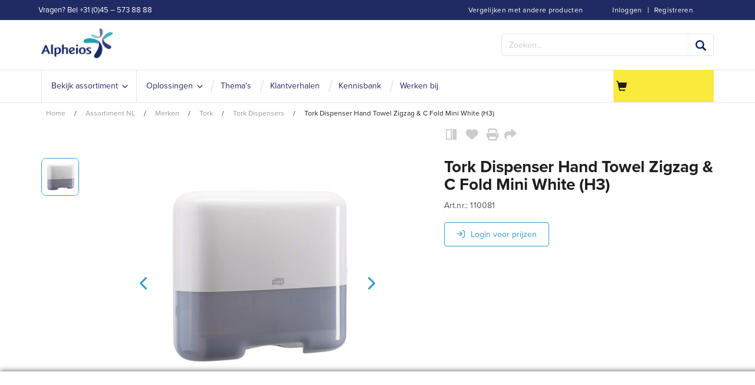

--- FILE ---
content_type: text/html;charset=utf-8
request_url: https://www.alpheios.nl/assortiment-nl/sanitair-en-hygiene/dispensers/handdoekdispensers/tork-dispenser-hand-towel-zigzag-c-fold-mini-white-h3-zid110081
body_size: 23182
content:
<!DOCTYPE html>
<html class="no-js" lang="nl"><head><!-- BEGIN TEMPLATE app_sf_alpheios/default/inc/CookieBotInc --><script class="cookiebot-custom" data-cookiebanner-url="https://www.alpheios.nl/INTERSHOP/web/WFS/Store-Alpheios_NL-Site/nl_NL/-/EUR/ViewCookieBanner-Start">
var CookieBotCustom = {};
CookieBotCustom.loadBannerContent = function() {
var url = document.querySelector('.cookiebot-custom').getAttribute('data-cookiebanner-url');
fetch(url)
.then(response => response.text())
.then(bannerHTML => {
var bannerContainer = document.getElementById('cookiebanner');
bannerContainer.innerHTML = bannerHTML;
});
}
CookieBotCustom.showCookieBanner = function() {
var cookiebanner = document.getElementById("cookiebanner");
cookiebanner.style.display = "block";
}
CookieBotCustom.hideCookieBanner = function() {
var cookiebanner = document.getElementById("cookiebanner");
cookiebanner.style.display = "none";
}
</script>
<script id="Cookiebot" src="https://consent.cookiebot.com/uc.js"
data-cbid="ddc21bae-d446-47f9-b0dd-867e9569cf81"
data-blockingmode="auto" type="text/javascript">
</script><!-- END TEMPLATE app_sf_alpheios/default/inc/CookieBotInc --><meta http-equiv="X-UA-Compatible" content="IE=edge">
<meta name="viewport" content="width=device-width, initial-scale=1">
<link rel="icon" type="image/png" href="/INTERSHOP/static/WFS/Store-Alpheios_NL-Site/-/-/nl_NL/branding/Store-Alpheios_NL-Anonymous/img/favicon.ico?brandid=pxAKEAbvjKQAAAGaMtoADlkM"><meta name="robots" content="index,follow" /><meta name="description" content="Tork Dispenser Hand Towel Zigzag &amp; C Fold Mini White (H3)" /><meta name="keywords" content="" /><link rel="alternate" href="https:&#47;&#47;www.alpheios.nl&#47;assortiment-nl&#47;merken&#47;tork&#47;tork-dispensers&#47;tork-dispenser-hand-towel-zigzag-c-fold-mini-white-h3-zid110081" hreflang="nl-NL"><link rel="canonical" href="https://www.alpheios.nl/assortiment-nl/merken/tork/tork-dispensers/tork-dispenser-hand-towel-zigzag-c-fold-mini-white-h3-zid110081" /><title>Tork Dispenser Hand Towel Zigzag & C Fold Mini White (H3) - Tork Dispensers | Alpheios.nl</title><!-- BEGIN TEMPLATE app_sf_alpheios/default/inc/BaseJS --><script src="/INTERSHOP/static/WFS/Store-Alpheios_NL-Site/-/-/nl_NL/js/vendor/jquery-3.6.0.min.js"></script>
<script type="text/javascript">
//cwv: Does not use passive listeners to improve scrolling performance
jQuery.event.special.touchstart = {
setup: function( _, ns, handle ) {
this.addEventListener("touchstart", handle, { passive: !ns.includes("noPreventDefault") });
}
};
jQuery.event.special.touchmove = {
setup: function( _, ns, handle ) {
this.addEventListener("touchmove", handle, { passive: !ns.includes("noPreventDefault") });
}
};
jQuery.event.special.wheel = {
setup: function( _, ns, handle ){
this.addEventListener("wheel", handle, { passive: true });
}
};
jQuery.event.special.mousewheel = {
setup: function( _, ns, handle ){
this.addEventListener("mousewheel", handle, { passive: true });
}
};
</script><script defer src="/INTERSHOP/static/WFS/Store-Alpheios_NL-Site/-/-/nl_NL/js/theme.min.js?lastModified=1769953173348"></script><!-- BEGIN TEMPLATE app_sf_alpheios/default/inc/BootstrapSelect --><!-- END TEMPLATE app_sf_alpheios/default/inc/BootstrapSelect --><!-- BEGIN TEMPLATE bc_user/default/inc/UserClientValidators -->
<script>
$(document).ready(function(){
(function($) {
$.fn.bootstrapValidator.i18n.forbiddensymbols = $.extend($.fn.bootstrapValidator.i18n.forbiddensymbols || {}, {
'default': 'Your input contains forbidden symbols.'
});
$.fn.bootstrapValidator.validators.forbiddensymbols = {
enableByHtml5: function($field) {
return (undefined !== $field.attr('forbiddensymbols'));
},
/**
* Return true if and only if the input value is a valid name
*
* @param {BootstrapValidator} validator Validate plugin instance
* @param {jQuery} $field Field element
* @param {Object} [options]
* @returns {Boolean}
*/
validate: function(validator, $field, options) {
var value = $field.val();
if (value === '') {
return true;
}
var forbiddenSymbolsRegExp = /^[^\<\>\&\@\;\%\*\#\|\_\[\]\!\?\~\+\{\}\(\)\:]*$/;
return forbiddenSymbolsRegExp.test(value);
}
};
}(window.jQuery));
});
</script><!-- END TEMPLATE bc_user/default/inc/UserClientValidators --><script type="text/javascript">
if (typeof RetailShop === 'undefined') {var RetailShop = {}};
RetailShop.URLs = {};
RetailShop.URLs.getProductComponents = "https://www.alpheios.nl/INTERSHOP/web/WFS/Store-Alpheios_NL-Site/nl_NL/-/EUR/ViewProduct-RenderProductComponents?CatalogID=Alpheios_NL&CategoryName=ANL_Tork_dispensers"; // additional params: SKU, cid, [cid, cid, ...]
RetailShop.URLs.getRecommendedProducts = "https://www.alpheios.nl/INTERSHOP/web/WFS/Store-Alpheios_NL-Site/nl_NL/-/EUR/ViewProductRecommendation-Start"; // params: SKU, ContextViewId
RetailShop.URLs.getRecommendationSession = "https://www.alpheios.nl/INTERSHOP/web/WFS/Store-Alpheios_NL-Site/nl_NL/-/EUR/ViewProductRecommendation-GetSessionData"; // no params
RetailShop.URLs.loginPage = "https://www.alpheios.nl/login";
RetailShop.URLs.getModalText="https://www.alpheios.nl/INTERSHOP/web/WFS/Store-Alpheios_NL-Site/nl_NL/-/EUR/ViewModal-Text";
RetailShop.URLs.getModalKey="https://www.alpheios.nl/INTERSHOP/web/WFS/Store-Alpheios_NL-Site/nl_NL/-/EUR/ViewModal-Key";
</script><!-- BEGIN TEMPLATE app_sf_alpheios/default/inc/modal/ModalInc --><script>
$(document).ready(function(){

});
</script><!-- END TEMPLATE app_sf_alpheios/default/inc/modal/ModalInc --><!-- END TEMPLATE app_sf_alpheios/default/inc/BaseJS --><!-- BEGIN TEMPLATE app_sf_responsive_b2b/default/inc/ExtensionJS --><script defer src="/INTERSHOP/static/WFS/Store-Alpheios_NL-Site/-/-/nl_NL/js/extension_b2b.min.js?lastModified=1769953174343"></script><!-- END TEMPLATE app_sf_responsive_b2b/default/inc/ExtensionJS --><!-- BEGIN TEMPLATE app_sf_alpheios/default/inc/VwoSmartCode --><!-- Start Visual Website Optimizer Asynchronous Code -->
<script type='text/javascript'>
var _vwo_code=(function(){
var account_id=372027,
settings_tolerance=2000,
library_tolerance=2500,
use_existing_jquery=false,
/* DO NOT EDIT BELOW THIS LINE */
f=false,d=document;return{use_existing_jquery:function(){return use_existing_jquery;},library_tolerance:function(){return library_tolerance;},finish:function(){if(!f){f=true;var a=d.getElementById('_vis_opt_path_hides');if(a)a.parentNode.removeChild(a);}},finished:function(){return f;},load:function(a){var b=d.createElement('script');b.src=a;b.type='text/javascript';b.innerText;b.onerror=function(){_vwo_code.finish();};d.getElementsByTagName('head')[0].appendChild(b);},init:function(){settings_timer=setTimeout('_vwo_code.finish()',settings_tolerance);var a=d.createElement('style'),b='body{opacity:0 !important;filter:alpha(opacity=0) !important;background:none !important;}',h=d.getElementsByTagName('head')[0];a.setAttribute('id','_vis_opt_path_hides');a.setAttribute('type','text/css');if(a.styleSheet)a.styleSheet.cssText=b;else a.appendChild(d.createTextNode(b));h.appendChild(a);this.load('//dev.visualwebsiteoptimizer.com/j.php?a='+account_id+'&u='+encodeURIComponent(d.URL)+'&r='+Math.random());return settings_timer;}};}());_vwo_settings_timer=_vwo_code.init();
</script>
<!-- End Visual Website Optimizer Asynchronous Code --><!-- END TEMPLATE app_sf_alpheios/default/inc/VwoSmartCode --><script defer src="/INTERSHOP/static/WFS/Store-Alpheios_NL-Site/-/-/nl_NL/js/vendor/bootstrap-select-1.12.4.js"></script>
<script type="text/javascript">
$(document).ready(function(){
/*
* Set localization text for bootstrap-select-1.13.14.js
*/
$.fn.selectpicker.defaults = {
noneSelectedText: "Niets geselecteerd",
noneResultsText: "Geen resultaten overeenkomen {0}",
countSelectedText: function (numSelected, numTotal) {
return (numSelected == 1) ? "{0} geselecteerd item" : "{0} items geselecteerd";
}, 
selectAllText: "Selecteer alles",
deselectAllText:"Deselecteer alles"
};
if( /Android|webOS|iPhone|iPad|iPod|BlackBerry/i.test(navigator.userAgent) ) {
$.fn.selectpicker.Constructor.DEFAULTS.mobile = true;
}
});
</script><script type="text/javascript">
if (typeof RESTConfiguration === 'undefined')
{
var RESTConfiguration = {}
RESTConfigurationClass = function() {
var http = location.protocol.concat("//").concat(window.location.hostname);
this.AuthenticationToken = null;
this.BusinessPartnerNo = null;
this.CustomerNo = null;
this.Login = null;
this.WebServerSecureURL = null;
this.WebServerURL = null;
this.URLMappingRESTWebadapter = null;
this.URLMappingPipelineWebadapter = null;
this.Domain = null;
this.ServerGroup = null;
this.URLIdentifier = null;
this.LocaleID = null;
this.CurrencyCode = null;
this.CustomerTypeID = null;
this.URLMappingStaticWebadapter = null;
};
RESTConfigurationClass.prototype = {
get: function(index) {
return this[index];
},
set: function(index, value) {
this[index] = value;
},
getCurrentHost: function() {
return window.location.origin;
},
getWebUrl: function() {
return this.getCurrentHost() + this.URLMappingPipelineWebadapter + '/' + this.ServerGroup + '/' + this.Domain + '/' + this.LocaleID + '/' + this.URLIdentifier + '/' + this.CurrencyCode + '/';
},
getRESTUrl: function() {
return this.getCurrentHost() + this.URLMappingRESTWebadapter + '/' + this.ServerGroup + '/' + this.Domain + '/' + this.URLIdentifier;
},
getBaseRESTUrl: function() {
return this.getCurrentHost() + this.URLMappingRESTWebadapter + '/' + this.ServerGroup + '/' + this.Domain + '/-;loc=' + this.LocaleID + '/';
},
getStaticUrl: function() {
return this.URLMappingStaticWebadapter + '/' + this.ServerGroup + '/' + this.Domain + '/' + this.URLIdentifier + '/-/' + this.LocaleID + '/';
},
getRESTClientHost: function() {
return this.URLMappingRESTWebadapter + '/' + this.ServerGroup;
},
getRESTClientPrefix: function() {
return this.Domain + '/' + this.URLIdentifier;
},
getAuthenticationToken: function() {
return this.AuthenticationToken;
},
getCustomerUrlPart: function(accountAdmin) {
if (this.CustomerTypeID === 'PRIVATE') {
return 'privatecustomers/' + this.CustomerNo;
} else if (accountAdmin === true) {
return 'customers/' + this.CustomerNo;
} else {
return 'customers/' + this.CustomerNo + '/users/' + this.Login;
}
},
getLocale: function(rewrite) {
if (typeof rewrite === 'undefined') {
return this.LocaleID;
} else {
return this.LocaleID.replace('_','-');
}
},
getLang: function() {
return this.LocaleID.split('_')[0];
},
getLocalizationsUrl: function(id) {
if (typeof id !== 'undefined' && typeof id === 'string') {
return this.getStaticUrl() + 'js/localizations/' + id + '-' + RESTConfiguration.LocaleID + '.json'
}
return this.getStaticUrl() + 'js/localizations/'
},
getLocalizationProperties: function(topic, locale) {
if (typeof locale === 'undefined') {
var locale = this.getLocale();
}
var promise = $.getJSON(this.getWebUrl() + 'ViewLocalization-Get?topic='+topic+'&locale='+locale).then(function(data) {
var localizationProperties = {};
localizationProperties[RESTConfiguration.getLocale()] = data;
return localizationProperties;
});
return promise;
}
};
};
RESTConfiguration = new RESTConfigurationClass();

RESTConfiguration.set('AuthenticationToken', '[base64].[base64].ba9Fs6T0YoLHNC2C2zwyqyYt3kPwmlPWQyuwZnuOGIjZ0tbgFvpwWJOwtVEw_oRsK-zfg-aicNFA_uzunOcgDw');

RESTConfiguration.set('WebServerSecureURL', 'https://icm-alph2-prd-icm-web-wa:8443')

RESTConfiguration.set('WebServerURL', 'http://icm-alph2-prd-icm-web-wa:8080')

RESTConfiguration.set('URLMappingRESTWebadapter', '/INTERSHOP/rest')

RESTConfiguration.set('URLMappingPipelineWebadapter', '/INTERSHOP/web')

RESTConfiguration.set('Domain', 'Store-Alpheios_NL-Site')

RESTConfiguration.set('ServerGroup', 'WFS')

RESTConfiguration.set('URLIdentifier', '-')

RESTConfiguration.set('LocaleID', 'nl_NL')

RESTConfiguration.set('CurrencyCode', 'EUR')

RESTConfiguration.set('URLMappingStaticWebadapter', '/INTERSHOP/static')

RESTConfiguration.set("MoneyFormat", {

"EUR_EURO_LONG": { precision: 2, decimal: ",", thousand: ".", format: { pos: "€ %v", neg: "€ - %v" } },
"USD_MONEY_SHORT": { precision: 2, decimal: ",", thousand: ".", format: { pos: "%v", neg: "- %v" } },
"EUR_MONEY_LONG": { precision: 2, decimal: ",", thousand: ".", format: { pos: "€ %v", neg: "€ - %v" } },
"EUR_EURO_COMBINED": { precision: 2, decimal: ",", thousand: ".", format: { pos: "€ %v", neg: "€ - %v" } },
"EUR_MONEY_INPUT": { precision: 2, decimal: ",", thousand: ".", format: { pos: "%v", neg: "-%v" } },
"EUR_MONEY_SHORT": { precision: 2, decimal: ",", thousand: ".", format: { pos: "%v", neg: "- %v" } },
"USD_EURO_COMBINED": { precision: 2, decimal: ",", thousand: ".", format: { pos: "$ %v", neg: "$ - %v" } },
"USD_EURO_LONG": { precision: 2, decimal: ",", thousand: ".", format: { pos: "$ %v", neg: "$ - %v" } },
"USD_MONEY_INPUT": { precision: 2, decimal: ",", thousand: ".", format: { pos: "%v", neg: "-%v" } },
"EUR_EURO_SHORT": { precision: 2, decimal: ",", thousand: ".", format: { pos: "%v", neg: "- %v" } },
"USD_EURO_SHORT": { precision: 2, decimal: ",", thousand: ".", format: { pos: "%v", neg: "- %v" } },
"USD_MONEY_LONG": { precision: 2, decimal: ",", thousand: ".", format: { pos: "$ %v", neg: "$ - %v" } }
});

RESTConfiguration.set("DateFormat", {

"DATE_INPUT": "dd.MM.yyyy"
,
"TIME_INPUT": "HH:mm"
,
"DATE_TIME_INPUT": "dd.MM.yyyy HH:mm"
,
"DATE_SHORT": "d.M.yy"
,
"DATE_TIME": "HH:mm:ss"
,
"DATE_LONG": "dd.MM.yyyy"

});
</script><!-- BEGIN TEMPLATE app_sf_alpheios/default/inc/BaseCSS --><link rel="stylesheet" type="text/css" media="all" href="/INTERSHOP/static/WFS/Store-Alpheios_NL-Site/-/-/nl_NL/css&#47;theme.min.css?lastModified=1769953175227"/><link rel="stylesheet" href="/INTERSHOP/static/WFS/Store-Alpheios_NL-Site/-/-/nl_NL/less/customtheme.min.css" /><!-- BEGIN TEMPLATE app_sf_alpheios/default/branding/BrandingHookStyleSheet --><link rel="stylesheet" type="text/css" href="/INTERSHOP/static/WFS/Store-Alpheios_NL-Site/-/-/nl_NL/branding/Store-Alpheios_NL-Anonymous/branding.css?brandid=pxAKEAbvjKQAAAGaMtoADlkM"/><!-- END TEMPLATE app_sf_alpheios/default/branding/BrandingHookStyleSheet --><link rel="preload" href="/INTERSHOP/static/WFS/Store-Alpheios_NL-Site/-/-/nl_NL/fonts/roboto/roboto-bold-webfont.woff2" as="font" type="font/woff2" crossorigin>
<link rel="preload" href="/INTERSHOP/static/WFS/Store-Alpheios_NL-Site/-/-/nl_NL/fonts/roboto/robotocondensed-bold-webfont.woff2" as="font" type="font/woff2" crossorigin>
<link rel="preload" href="/INTERSHOP/static/WFS/Store-Alpheios_NL-Site/-/-/nl_NL/fonts/roboto/robotocondensed-regular-webfont.woff2" as="font" type="font/woff2" crossorigin>
<link rel="preload" href="/INTERSHOP/static/WFS/Store-Alpheios_NL-Site/-/-/nl_NL/fonts/roboto/roboto-regular-webfont.woff2" as="font" type="font/woff2" crossorigin>
<link rel="preload" href="/INTERSHOP/static/WFS/Store-Alpheios_NL-Site/-/-/nl_NL/fonts/glyphicons/glyphicons-halflings-regular.woff2" as="font" type="font/woff2" crossorigin><!-- END TEMPLATE app_sf_alpheios/default/inc/BaseCSS --><!-- BEGIN TEMPLATE app_sf_responsive/default/inc/ExtensionCSS --><!-- END TEMPLATE app_sf_responsive/default/inc/ExtensionCSS --><!-- BEGIN TEMPLATE ui_web_library/default/webcontrols/Placeholder --><!-- BEGIN TEMPLATE ui_web_library/default/webcontrols/PlaceholderHead --><script type="text/javascript">
window.cssDir = "/INTERSHOP/static/WFS/Store-Alpheios_NL-Site/-/-/nl_NL/css/";
window.imgDir = "/INTERSHOP/static/WFS/Store-Alpheios_NL-Site/-/-/nl_NL/images/";
</script>




<!-- END TEMPLATE ui_web_library/default/webcontrols/PlaceholderHead -->
<!-- BEGIN TEMPLATE ui_web_library/default/webcontrols/PlaceholderControls --><!-- END TEMPLATE ui_web_library/default/webcontrols/PlaceholderControls -->
<!-- END TEMPLATE ui_web_library/default/webcontrols/Placeholder --><!-- BEGIN TEMPLATE app_sf_axesso_google/default/google/GTMSnippet --><!-- Google Tag Manager -->
<script>(function(w,d,s,l,i){w[l]=w[l]||[];w[l].push({'gtm.start':
new Date().getTime(),event:'gtm.js'});var f=d.getElementsByTagName(s)[0],
j=d.createElement(s),dl=l!='dataLayer'?'&l='+l:'';j.async=true;j.src=
'https://sstnl.alpheios.nl/gtm.js?id='+i+dl;f.parentNode.insertBefore(j,f);
})(window,document,'script','dataLayer','GTM-M8D3HTH');</script>
<!-- End Google Tag Manager --> 
<!-- END TEMPLATE app_sf_axesso_google/default/google/GTMSnippet --><!-- BEGIN TEMPLATE app_sf_alpheios/default/inc/StructuredDataOrganization -->
<script type="application/ld+json">
{
"@context": "https://schema.org",
"@type": "Organization",
"name": "Alpheios",
"url": "https://www.alpheios.nl/",
"logo": "https://www.alpheios.nl/INTERSHOP/static/WFS/Store-Alpheios_NL-Site/-/-/nl_NL/branding/Store-Alpheios_NL-Anonymous/img/logo.png?brandid=pxAKEAbvjKQAAAGaMtoADlkM",
"description": "Alpheios is specialist in professionele schoonmaakoplossingen en adviseert organisaties in de zorg, onderwijs, industrie en andere sectoren over effectieve en duurzame reiniging.",
"contactPoint": [{
"@type": "ContactPoint",
"telephone": "+045 573 8888",
"email": "info@alpheios.nl",
"contactType": "Customer Service",
"areaServed": "NL",
"availableLanguage": ["Dutch", "English"],
"hoursAvailable": {
"@type": "OpeningHoursSpecification",
"dayOfWeek": [
"Monday","Tuesday","Wednesday","Thursday","Friday"
],
"opens": "08:30",
"closes": "17:00"
}
}],
"address": {
"@type": "PostalAddress",
"streetAddress": "In de Cramer 8-A",
"addressLocality": "Heerlen",
"postalCode": "6411 RS",
"addressCountry": "NL"
},
"sameAs": [
"https://www.linkedin.com/company/alpheios/","https://www.youtube.com/@Alpheios-blinkuit"
]
}
</script><!-- END TEMPLATE app_sf_alpheios/default/inc/StructuredDataOrganization --><!-- BEGIN TEMPLATE app_sf_alpheios/default/component/system/HeadFontsInclude --><link rel="stylesheet" href="https://use.typekit.net/icw5qlg.css"><!-- END TEMPLATE app_sf_alpheios/default/component/system/HeadFontsInclude --><!-- BEGIN TEMPLATE app_sf_axesso_google/default/google/GoogleHeadInclude -->
<!-- BEGIN TEMPLATE app_sf_axesso_google/default/google/GoogleHead -->
<!-- BEGIN TEMPLATE app_sf_responsive/default/modules/rest/RESTConfiguration -->
<!-- BEGIN TEMPLATE app_sf_responsive/default/modules/common/GetCurrentDomain --><!-- END TEMPLATE app_sf_responsive/default/modules/common/GetCurrentDomain --><!-- BEGIN TEMPLATE app_sf_responsive/default/modules/customer/CurrentCustomerBO -->




<!-- END TEMPLATE app_sf_responsive/default/modules/customer/CurrentCustomerBO --><!-- END TEMPLATE app_sf_responsive/default/modules/rest/RESTConfiguration --><!-- Google Tag Manager scripts -->
<script type="text/javascript" src="/INTERSHOP/static/WFS/Store-Alpheios_NL-Site/-/-/nl_NL/js/gtm.js"/></script>
<script>
var gtmEventQueue = [];
</script>
<!-- End Google Tag Manager --><!-- END TEMPLATE app_sf_axesso_google/default/google/GoogleHead --><!-- END TEMPLATE app_sf_axesso_google/default/google/GoogleHeadInclude --><script src="https://kit.fontawesome.com/9e39724f44.js" crossorigin="anonymous"></script>
</head>
<body 
class="locale-nl country-NL "><!-- BEGIN TEMPLATE app_sf_responsive/default/inc/JavaScriptDisabledOverlay --><noscript>
<div class="system-notification">
<div class="container">
<div class="row">
<div class="col-sm-12">
<div class="system-notification-icon">
<span class="glyphicon glyphicon-warning-sign"></span>
</div>
<div class="system-notification-text">
<h2>Het lijkt erop dat je browser JavaScript heeft uitgeschakeld.</h2>
<p>Deze website vereist dat je browser JavaScript heeft ingeschakeld.</p>
<p>Activeer JavaScript en herlaad deze pagina.</p>
</div>
</div>
</div>
</div>
</div>
</noscript><!-- END TEMPLATE app_sf_responsive/default/inc/JavaScriptDisabledOverlay --><!-- BEGIN TEMPLATE app_sf_responsive/default/inc/CookiesDisabledOverlay --><div id="disabled-cookies-warning" style="display: none;">
<div class="system-notification">
<div class="container">
<div class="row">
<div class="col-sm-12">
<div class="system-notification-icon">
<span class="glyphicon glyphicon-warning-sign"></span>
</div>
<div class="system-notification-text">
<h2>Het lijkt erop dat je browser cookies heeft uitgeschakeld.</h2>
<p>De website vereist dat je browser cookies inschakelt om in te loggen.</p>
<p>Activeer cookies en laad deze pagina opnieuw op.</p>
</div>
</div>
</div>
</div>
</div>
<script type="text/javascript">
(function cookieTest(){
var name = 'cookie_test';
if(location.protocol == 'https:') {
document.cookie = name + '=; Secure; SameSite=None;';
} else {
document.cookie = name + '=;';
}
if (document.cookie.indexOf(name) == -1) {
$('#disabled-cookies-warning').show();
}
document.cookie = name + '=; expires=Thu, 01-Jan-70 00:00:01 GMT;Secure;SameSite=strict;';
})();
</script>
</div><!-- END TEMPLATE app_sf_responsive/default/inc/CookiesDisabledOverlay --><!-- BEGIN TEMPLATE app_sf_responsive/default/inc/UserSessionInformation --><!-- END TEMPLATE app_sf_responsive/default/inc/UserSessionInformation --><header data-testing-id="page-header" class="top"><!-- BEGIN TEMPLATE app_sf_alpheios/default/component/system/Header --><!-- BEGIN TEMPLATE bc_captcha/default/modules/captcha/CaptchaInclude --><span class="captchaHeaders"><!-- BEGIN TEMPLATE ac_captcha_recaptcha/default/captcha/recaptcha/v2/ReCaptchaHeader --><!-- END TEMPLATE ac_captcha_recaptcha/default/captcha/recaptcha/v2/ReCaptchaHeader --></span><!-- END TEMPLATE bc_captcha/default/modules/captcha/CaptchaInclude --><div class="top-header">
<nav class="container">
<div class="row">
<div class="col-md-12">
<ul class="user-links">
<li><!-- BEGIN TEMPLATE app_sf_alpheios/default/inc/header/LoginStatus --><a class="my-account-links my-account-login" href="https://www.alpheios.nl/login" rel="nofollow"><span class="glyphicon-user glyphicon glyphicon-header-icon hidden-xs"></span><span class="">Inloggen</span></a>
<span class="seperator">&#124; </span>
<a class="ish-siteHeader-myAccountUtilitiesMenu-myAccount-register" href="https://www.alpheios.nl/register" rel="nofollow"><span class="">Registreren</span></a><!-- END TEMPLATE app_sf_alpheios/default/inc/header/LoginStatus --></li>
<li><!-- BEGIN TEMPLATE app_sf_alpheios/default/inc/header/ProductCompareStatus --><a class="compare-status hidden-xs" href="https://www.alpheios.nl/product-compare" rel="nofollow">
<span class="glyphicon-equalizer glyphicon glyphicon-header-icon"></span>
<span class="compare-count-text" data-ajax-content="https://www.alpheios.nl/INTERSHOP/web/WFS/Store-Alpheios_NL-Site/nl_NL/-/EUR/ViewProductCompare-Status">
<span class="hidden-xs">Vergelijken met andere producten</span>
</span>
</a><!-- END TEMPLATE app_sf_alpheios/default/inc/header/ProductCompareStatus --></li><li class="visible-xs">
<a href="https://www.alpheios.nl/cart"><span class="glyphicon glyphicon-shopping-cart glyphicon-header-icon"></span></a>
<div class="mobile-cart-counter"></div>
</li>
</ul>
<div class="header-utility"><!-- BEGIN TEMPLATE app_sf_responsive_cm/default/component/common/Collection --><div class=" header-links"><!-- BEGIN TEMPLATE app_sf_alpheios/default/component/system/MainNavigationLink --><li class="dropdown nav-link">
<a href="tel:&#47;&#47;+31455738888">Vragen? Bel +31 (0)45 &ndash; 573 88 88</a>
<a class="dropdown-toggle" data-toggle="dropdown"><span class="glyphicon"></span></a>
</li><!-- END TEMPLATE app_sf_alpheios/default/component/system/MainNavigationLink --></div><!-- END TEMPLATE app_sf_responsive_cm/default/component/common/Collection --></div>
</div>
</div>
</nav>
</div>
<div class="mid-header">
<div class="container">
<div class="row">
<div class="visible-xs col-sm-2 pull-left mobile-navigation">
<button class="navbar-toggle" type="button" data-toggle="collapse" data-target="#globalnav">
<span class="sr-only">Wissel de navigatie</span>
<span class="icon-bar"></span>
<span class="icon-bar"></span>
<span class="icon-bar"></span>
<i class="glyphicon glyphicon-remove"></i>
</button>
<span class="menu-title">menu</span>
</div>
<div class="col-sm-2 logo-wrapper"><!-- BEGIN TEMPLATE app_sf_alpheios/default/component/system/HeaderPageLogo --><div>
<a rel="home" href="https://www.alpheios.nl/"><img src="/INTERSHOP/static/WFS/Store-Alpheios_NL-Site/-/-/nl_NL/branding/Store-Alpheios_NL-Anonymous/img/logo.png?brandid=pxAKEAbvjKQAAAGaMtoADlkM" alt="Logo"></a>
</div><!-- END TEMPLATE app_sf_alpheios/default/component/system/HeaderPageLogo --></div>
<div class="col-sm-6 quick-order-links hidden-xs"></div>
<div class="col-sm-4 col-xs-12 search-container header-search-container"><!-- BEGIN TEMPLATE app_sf_alpheios/default/modules/search/SearchBox --><form method="get" action="https://www.alpheios.nl/search" role="search" class="search clearfix" name="SearchBox_Header"><input autocomplete="off" type="text" name="SearchTerm"
class="form-control searchTerm" 
data-suggestURL="https://www.alpheios.nl/INTERSHOP/web/WFS/Store-Alpheios_NL-Site/nl_NL/-/EUR/ViewSuggestSearch-Suggest?MaxAutoSuggestResults=10" 
placeholder="Zoeken..." />
<button class="btn-search btn btn-primary" type="submit" name="search" title="Start met zoeken."><span class="glyphicon glyphicon-search"></span></button>
<input type="hidden" name="search" value="" />
<ul class="search-suggest-results">
</ul></form><!-- END TEMPLATE app_sf_alpheios/default/modules/search/SearchBox --></div>
</div>
</div>
</div>
<div class="bottom-header">
<div class="global-nav collapse navbar-collapse" id="globalnav">
<div class="container">
<div class="row">
<div class="main-navigation col-sm-9 col-md-9" role="navigation">
<ul class="navbar-nav main-navigation-list">
<li class="home hidden-xs">
<a class="" href="https://www.alpheios.nl/" title="home"><span class="glyphicon glyphicon-home"></span></a>
</li><!-- BEGIN TEMPLATE app_sf_alpheios_cm/default/component/navigation/MainnavigationMainMenuItem -->
<li class="mainnav-listlink dropdown-listlink"  onmouseover="setheight(event)">
<a

href="javascript:void(0);"

class="nav-link" ><span class="link-text">Bekijk assortiment</span></a>
<div class="dropdown-toggle visible-xs" onclick="javascript:togglemobiledropdown(event)">
<span class="glyphicon glyphicon-plus"></span>
</div><div class="dropdown-container">
<div class="left-dropdown">
<ul><!-- BEGIN TEMPLATE app_sf_alpheios_cm/default/component/navigation/NavigationDropdownItem -->
<li class="nav-level-2-listlink" onmouseover="setdropdownheight(event)">
<a
href="https://www.alpheios.nl/robotiseringindeschoonmaak-cms-robotiseringindeschoonmaak"
class="nav-link" ><span class="link-text">Robotisering</span></a></li><!-- END TEMPLATE app_sf_alpheios_cm/default/component/navigation/NavigationDropdownItem --><!-- BEGIN TEMPLATE app_sf_alpheios_cm/default/component/navigation/NavigationDropdownItem -->
<li class="nav-level-2-listlink" onmouseover="setdropdownheight(event)">
<a
href="https://www.alpheios.nl/triple-t-cms-triple-t"
class="nav-link" ><span class="link-text">Triple-T</span></a></li><!-- END TEMPLATE app_sf_alpheios_cm/default/component/navigation/NavigationDropdownItem --><!-- BEGIN TEMPLATE app_sf_alpheios_cm/default/component/navigation/NavigationFullAssortment -->
<div class="assortment"><li class="nav-level-2-listlink" onmouseover="setdropdownheight(event)"><a href="https://www.alpheios.nl/assortiment-nl/schoonmaakartikelen/" data-testing-id="ANL_Schoonmaakartikelen-link" class="nav-link">
<span class="link-icon"></span>
<span class="link-text">Schoonmaakartikelen</span>
<span class="link-desc"></span>
</a><div class="right-dropdown"><ul class="nav-level-3">
<li class="nav-level-3-listlink">
<a href="https://www.alpheios.nl/assortiment-nl/schoonmaakartikelen/disposables/" class="nav-link nav-category-title">
<span class="link-text">Disposables</span>
</a>
</li><li class="nav-level-3-listlink">
<a href="https://www.alpheios.nl/assortiment-nl/schoonmaakartikelen/disposables/disposable-moppen/" class="nav-link">
<span class="link-text">Disposable moppen</span>
</a>
</li><li class="nav-level-3-listlink">
<a href="https://www.alpheios.nl/assortiment-nl/schoonmaakartikelen/disposables/disposable-doeken/" class="nav-link">
<span class="link-text">Disposable doeken</span>
</a>
</li></ul><ul class="nav-level-3">
<li class="nav-level-3-listlink">
<a href="https://www.alpheios.nl/assortiment-nl/schoonmaakartikelen/stof-afnemen/" class="nav-link nav-category-title">
<span class="link-text">Stof afnemen</span>
</a>
</li><li class="nav-level-3-listlink">
<a href="https://www.alpheios.nl/assortiment-nl/schoonmaakartikelen/stof-afnemen/stofdoeken/" class="nav-link">
<span class="link-text">Stofdoeken</span>
</a>
</li><li class="nav-level-3-listlink">
<a href="https://www.alpheios.nl/assortiment-nl/schoonmaakartikelen/stof-afnemen/stofwisdoeken/" class="nav-link">
<span class="link-text">Stofwisdoeken</span>
</a>
</li><li class="nav-level-3-listlink">
<a href="https://www.alpheios.nl/assortiment-nl/schoonmaakartikelen/stof-afnemen/stofwissers/" class="nav-link">
<span class="link-text">Stofwissers</span>
</a>
</li><li class="nav-level-3-listlink">
<a href="https://www.alpheios.nl/assortiment-nl/schoonmaakartikelen/stof-afnemen/stofwiszool/" class="nav-link">
<span class="link-text">Stofwiszool</span>
</a>
</li><li class="nav-level-3-listlink">
<a href="https://www.alpheios.nl/assortiment-nl/schoonmaakartikelen/stof-afnemen/stofwisstelen/" class="nav-link">
<span class="link-text">Stofwisstelen</span>
</a>
</li><li class="nav-level-3-listlink">
<a href="https://www.alpheios.nl/assortiment-nl/schoonmaakartikelen/stof-afnemen/plumeaus/" class="nav-link">
<span class="link-text">Plumeaus</span>
</a>
</li></ul><ul class="nav-level-3">
<li class="nav-level-3-listlink">
<a href="https://www.alpheios.nl/assortiment-nl/schoonmaakartikelen/schoonmaakdoeken-en-sponzen/" class="nav-link nav-category-title">
<span class="link-text">Schoonmaakdoeken en sponzen</span>
</a>
</li><li class="nav-level-3-listlink">
<a href="https://www.alpheios.nl/assortiment-nl/schoonmaakartikelen/schoonmaakdoeken-en-sponzen/vaatdoeken/" class="nav-link">
<span class="link-text">Vaatdoeken</span>
</a>
</li><li class="nav-level-3-listlink">
<a href="https://www.alpheios.nl/assortiment-nl/schoonmaakartikelen/schoonmaakdoeken-en-sponzen/schoonmaakdoeken/" class="nav-link">
<span class="link-text">Schoonmaakdoeken</span>
</a>
</li><li class="nav-level-3-listlink">
<a href="https://www.alpheios.nl/assortiment-nl/schoonmaakartikelen/schoonmaakdoeken-en-sponzen/sponzen/" class="nav-link">
<span class="link-text">Sponzen</span>
</a>
</li></ul><ul class="nav-level-3">
<li class="nav-level-3-listlink">
<a href="https://www.alpheios.nl/assortiment-nl/schoonmaakartikelen/microvezel/" class="nav-link nav-category-title">
<span class="link-text">Microvezel</span>
</a>
</li><li class="nav-level-3-listlink">
<a href="https://www.alpheios.nl/assortiment-nl/schoonmaakartikelen/microvezel/microvezeldoeken/" class="nav-link">
<span class="link-text">Microvezeldoeken</span>
</a>
</li><li class="nav-level-3-listlink">
<a href="https://www.alpheios.nl/assortiment-nl/schoonmaakartikelen/microvezel/disposable-microvezeldoeken/" class="nav-link">
<span class="link-text">Disposable microvezeldoeken</span>
</a>
</li><li class="nav-level-3-listlink">
<a href="https://www.alpheios.nl/assortiment-nl/schoonmaakartikelen/microvezel/microvezel-moppen/" class="nav-link">
<span class="link-text">Microvezel moppen</span>
</a>
</li></ul><ul class="nav-level-3">
<li class="nav-level-3-listlink">
<a href="https://www.alpheios.nl/assortiment-nl/schoonmaakartikelen/dweilen-en-moppen/" class="nav-link nav-category-title">
<span class="link-text">Dweilen en moppen</span>
</a>
</li><li class="nav-level-3-listlink">
<a href="https://www.alpheios.nl/assortiment-nl/schoonmaakartikelen/dweilen-en-moppen/dweilen/" class="nav-link">
<span class="link-text">Dweilen</span>
</a>
</li><li class="nav-level-3-listlink">
<a href="https://www.alpheios.nl/assortiment-nl/schoonmaakartikelen/dweilen-en-moppen/mopemmers/" class="nav-link">
<span class="link-text">Mopemmers</span>
</a>
</li><li class="nav-level-3-listlink">
<a href="https://www.alpheios.nl/assortiment-nl/schoonmaakartikelen/dweilen-en-moppen/mop-pers/" class="nav-link">
<span class="link-text">Mop pers</span>
</a>
</li><li class="nav-level-3-listlink">
<a href="https://www.alpheios.nl/assortiment-nl/schoonmaakartikelen/dweilen-en-moppen/mopstelen/" class="nav-link">
<span class="link-text">Mopstelen</span>
</a>
</li><li class="nav-level-3-listlink">
<a href="https://www.alpheios.nl/assortiment-nl/schoonmaakartikelen/dweilen-en-moppen/strengenmoppen/" class="nav-link">
<span class="link-text">Strengenmoppen</span>
</a>
</li><li class="nav-level-3-listlink">
<a href="https://www.alpheios.nl/assortiment-nl/schoonmaakartikelen/dweilen-en-moppen/vlakmoppen/" class="nav-link">
<span class="link-text">Vlakmoppen</span>
</a>
</li><li class="nav-level-3-listlink">
<a href="https://www.alpheios.nl/assortiment-nl/schoonmaakartikelen/dweilen-en-moppen/vloerwissers-en-mophouders/" class="nav-link">
<span class="link-text">Vloerwissers en mophouders</span>
</a>
</li><li class="nav-level-3-listlink">
<a href="https://www.alpheios.nl/assortiment-nl/schoonmaakartikelen/dweilen-en-moppen/wasnetten/" class="nav-link">
<span class="link-text">Wasnetten</span>
</a>
</li></ul><ul class="nav-level-3">
<li class="nav-level-3-listlink">
<a href="https://www.alpheios.nl/assortiment-nl/schoonmaakartikelen/bezems-borstels-en-trekkers/" class="nav-link nav-category-title">
<span class="link-text">Bezems, borstels en trekkers</span>
</a>
</li><li class="nav-level-3-listlink">
<a href="https://www.alpheios.nl/assortiment-nl/schoonmaakartikelen/bezems-borstels-en-trekkers/afwasborstels/" class="nav-link">
<span class="link-text">Afwasborstels</span>
</a>
</li><li class="nav-level-3-listlink">
<a href="https://www.alpheios.nl/assortiment-nl/schoonmaakartikelen/bezems-borstels-en-trekkers/bezems-en-bezemstelen/" class="nav-link">
<span class="link-text">Bezems en bezemstelen</span>
</a>
</li><li class="nav-level-3-listlink">
<a href="https://www.alpheios.nl/assortiment-nl/schoonmaakartikelen/bezems-borstels-en-trekkers/handvegers-en-stofblikken/" class="nav-link">
<span class="link-text">Handvegers en stofblikken</span>
</a>
</li><li class="nav-level-3-listlink">
<a href="https://www.alpheios.nl/assortiment-nl/schoonmaakartikelen/bezems-borstels-en-trekkers/luiwagens-en-schuurborstels/" class="nav-link">
<span class="link-text">Luiwagens en schuurborstels</span>
</a>
</li><li class="nav-level-3-listlink">
<a href="https://www.alpheios.nl/assortiment-nl/schoonmaakartikelen/bezems-borstels-en-trekkers/vloertrekkers-en-stelen/" class="nav-link">
<span class="link-text">Vloertrekkers en stelen</span>
</a>
</li><li class="nav-level-3-listlink">
<a href="https://www.alpheios.nl/assortiment-nl/schoonmaakartikelen/bezems-borstels-en-trekkers/ragebollen/" class="nav-link">
<span class="link-text">Ragebollen</span>
</a>
</li><li class="nav-level-3-listlink">
<a href="https://www.alpheios.nl/assortiment-nl/schoonmaakartikelen/bezems-borstels-en-trekkers/stelen/" class="nav-link">
<span class="link-text">Stelen</span>
</a>
</li><li class="nav-level-3-listlink">
<a href="https://www.alpheios.nl/assortiment-nl/schoonmaakartikelen/bezems-borstels-en-trekkers/toiletborstels/" class="nav-link">
<span class="link-text">Toiletborstels</span>
</a>
</li><li class="nav-level-3-listlink">
<a href="https://www.alpheios.nl/assortiment-nl/schoonmaakartikelen/bezems-borstels-en-trekkers/zaalvegers/" class="nav-link">
<span class="link-text">Zaalvegers</span>
</a>
</li><li class="nav-level-3-listlink">
<a href="https://www.alpheios.nl/assortiment-nl/schoonmaakartikelen/bezems-borstels-en-trekkers/handborstels/" class="nav-link">
<span class="link-text">Handborstels</span>
</a>
</li><li class="nav-level-3-listlink">
<a href="https://www.alpheios.nl/assortiment-nl/schoonmaakartikelen/bezems-borstels-en-trekkers/voegenborstels/" class="nav-link">
<span class="link-text">Voegenborstels</span>
</a>
</li></ul><ul class="nav-level-3">
<li class="nav-level-3-listlink">
<a href="https://www.alpheios.nl/assortiment-nl/schoonmaakartikelen/glazenwasser-gereedschap/" class="nav-link nav-category-title">
<span class="link-text">Glazenwasser gereedschap</span>
</a>
</li><li class="nav-level-3-listlink">
<a href="https://www.alpheios.nl/assortiment-nl/schoonmaakartikelen/glazenwasser-gereedschap/raamwissers/" class="nav-link">
<span class="link-text">Raamwissers</span>
</a>
</li><li class="nav-level-3-listlink">
<a href="https://www.alpheios.nl/assortiment-nl/schoonmaakartikelen/glazenwasser-gereedschap/inwashoezen/" class="nav-link">
<span class="link-text">Inwashoezen</span>
</a>
</li><li class="nav-level-3-listlink">
<a href="https://www.alpheios.nl/assortiment-nl/schoonmaakartikelen/glazenwasser-gereedschap/inwasapparaten/" class="nav-link">
<span class="link-text">Inwasapparaten</span>
</a>
</li><li class="nav-level-3-listlink">
<a href="https://www.alpheios.nl/assortiment-nl/schoonmaakartikelen/glazenwasser-gereedschap/rubbers/" class="nav-link">
<span class="link-text">Rubbers</span>
</a>
</li><li class="nav-level-3-listlink">
<a href="https://www.alpheios.nl/assortiment-nl/schoonmaakartikelen/glazenwasser-gereedschap/vloer-en-glasschrapers/" class="nav-link">
<span class="link-text">Vloer- en glasschrapers</span>
</a>
</li><li class="nav-level-3-listlink">
<a href="https://www.alpheios.nl/assortiment-nl/schoonmaakartikelen/glazenwasser-gereedschap/glasdoeken/" class="nav-link">
<span class="link-text">Glasdoeken</span>
</a>
</li><li class="nav-level-3-listlink">
<a href="https://www.alpheios.nl/assortiment-nl/schoonmaakartikelen/glazenwasser-gereedschap/zemen/" class="nav-link">
<span class="link-text">Zemen</span>
</a>
</li><li class="nav-level-3-listlink">
<a href="https://www.alpheios.nl/assortiment-nl/schoonmaakartikelen/glazenwasser-gereedschap/emmers/" class="nav-link">
<span class="link-text">Emmers</span>
</a>
</li><li class="nav-level-3-listlink">
<a href="https://www.alpheios.nl/assortiment-nl/schoonmaakartikelen/glazenwasser-gereedschap/chemie/" class="nav-link">
<span class="link-text">Chemie</span>
</a>
</li><li class="nav-level-3-listlink">
<a href="https://www.alpheios.nl/assortiment-nl/schoonmaakartikelen/glazenwasser-gereedschap/toebehoren/" class="nav-link">
<span class="link-text">Toebehoren</span>
</a>
</li></ul><ul class="nav-level-3">
<li class="nav-level-3-listlink">
<a href="https://www.alpheios.nl/assortiment-nl/schoonmaakartikelen/schoonmaakwagens/" class="nav-link nav-category-title">
<span class="link-text">Schoonmaakwagens</span>
</a>
</li><li class="nav-level-3-listlink">
<a href="https://www.alpheios.nl/assortiment-nl/schoonmaakartikelen/schoonmaakwagens/werkwagens/" class="nav-link">
<span class="link-text">Werkwagens</span>
</a>
</li><li class="nav-level-3-listlink">
<a href="https://www.alpheios.nl/assortiment-nl/schoonmaakartikelen/schoonmaakwagens/rolemmerwagens/" class="nav-link">
<span class="link-text">Rolemmerwagens</span>
</a>
</li><li class="nav-level-3-listlink">
<a href="https://www.alpheios.nl/assortiment-nl/schoonmaakartikelen/schoonmaakwagens/toebehoren-schoonmaakwagens/" class="nav-link">
<span class="link-text">Toebehoren schoonmaakwagens</span>
</a>
</li></ul></div>
</li><li class="nav-level-2-listlink" onmouseover="setdropdownheight(event)"><a href="https://www.alpheios.nl/assortiment-nl/schoonmaakmiddelen/" data-testing-id="ANL_Schoonmaakmiddelen-link" class="nav-link">
<span class="link-icon"></span>
<span class="link-text">Schoonmaakmiddelen</span>
<span class="link-desc"></span>
</a><div class="right-dropdown"><ul class="nav-level-3">
<li class="nav-level-3-listlink">
<a href="https://www.alpheios.nl/assortiment-nl/schoonmaakmiddelen/interieurreiniging/" class="nav-link nav-category-title">
<span class="link-text">Interieurreiniging</span>
</a>
</li><li class="nav-level-3-listlink">
<a href="https://www.alpheios.nl/assortiment-nl/schoonmaakmiddelen/interieurreiniging/allesreinigers/" class="nav-link">
<span class="link-text">Allesreinigers</span>
</a>
</li><li class="nav-level-3-listlink">
<a href="https://www.alpheios.nl/assortiment-nl/schoonmaakmiddelen/interieurreiniging/glasreinigers/" class="nav-link">
<span class="link-text">Glasreinigers</span>
</a>
</li><li class="nav-level-3-listlink">
<a href="https://www.alpheios.nl/assortiment-nl/schoonmaakmiddelen/interieurreiniging/interieurreinigers/" class="nav-link">
<span class="link-text">Interieurreinigers</span>
</a>
</li></ul><ul class="nav-level-3">
<li class="nav-level-3-listlink">
<a href="https://www.alpheios.nl/assortiment-nl/schoonmaakmiddelen/sanitairreiniging/" class="nav-link nav-category-title">
<span class="link-text">Sanitairreiniging</span>
</a>
</li><li class="nav-level-3-listlink">
<a href="https://www.alpheios.nl/assortiment-nl/schoonmaakmiddelen/sanitairreiniging/ontkalkers/" class="nav-link">
<span class="link-text">Ontkalkers</span>
</a>
</li><li class="nav-level-3-listlink">
<a href="https://www.alpheios.nl/assortiment-nl/schoonmaakmiddelen/sanitairreiniging/sanitairreinigers/" class="nav-link">
<span class="link-text">Sanitairreinigers</span>
</a>
</li><li class="nav-level-3-listlink">
<a href="https://www.alpheios.nl/assortiment-nl/schoonmaakmiddelen/sanitairreiniging/toiletblokjes/" class="nav-link">
<span class="link-text">Toiletblokjes</span>
</a>
</li></ul><ul class="nav-level-3">
<li class="nav-level-3-listlink">
<a href="https://www.alpheios.nl/assortiment-nl/schoonmaakmiddelen/vloerreiniging/" class="nav-link nav-category-title">
<span class="link-text">Vloerreiniging</span>
</a>
</li><li class="nav-level-3-listlink">
<a href="https://www.alpheios.nl/assortiment-nl/schoonmaakmiddelen/vloerreiniging/vloerreinigers/" class="nav-link">
<span class="link-text">Vloerreinigers</span>
</a>
</li><li class="nav-level-3-listlink">
<a href="https://www.alpheios.nl/assortiment-nl/schoonmaakmiddelen/vloerreiniging/strippers/" class="nav-link">
<span class="link-text">Strippers</span>
</a>
</li><li class="nav-level-3-listlink">
<a href="https://www.alpheios.nl/assortiment-nl/schoonmaakmiddelen/vloerreiniging/onderhouds-beschermingsmiddelen/" class="nav-link">
<span class="link-text">Onderhouds- &#47; beschermingsmiddelen</span>
</a>
</li><li class="nav-level-3-listlink">
<a href="https://www.alpheios.nl/assortiment-nl/schoonmaakmiddelen/vloerreiniging/gecombineerde-middelen/" class="nav-link">
<span class="link-text">Gecombineerde middelen</span>
</a>
</li><li class="nav-level-3-listlink">
<a href="https://www.alpheios.nl/assortiment-nl/schoonmaakmiddelen/vloerreiniging/tapijtreiniging/" class="nav-link">
<span class="link-text">Tapijtreiniging</span>
</a>
</li><li class="nav-level-3-listlink">
<a href="https://www.alpheios.nl/assortiment-nl/schoonmaakmiddelen/vloerreiniging/pu-coatings/" class="nav-link">
<span class="link-text">PU-Coatings</span>
</a>
</li></ul><ul class="nav-level-3">
<li class="nav-level-3-listlink">
<a href="https://www.alpheios.nl/assortiment-nl/schoonmaakmiddelen/desinfectie/" class="nav-link nav-category-title">
<span class="link-text">Desinfectie</span>
</a>
</li><li class="nav-level-3-listlink">
<a href="https://www.alpheios.nl/assortiment-nl/schoonmaakmiddelen/desinfectie/oppervlakte-desinfectie/" class="nav-link">
<span class="link-text">Oppervlakte desinfectie</span>
</a>
</li><li class="nav-level-3-listlink">
<a href="https://www.alpheios.nl/assortiment-nl/schoonmaakmiddelen/desinfectie/toebehoren-oppervlakte-desinfectie/" class="nav-link">
<span class="link-text">Toebehoren oppervlakte desinfectie</span>
</a>
</li></ul><ul class="nav-level-3">
<li class="nav-level-3-listlink">
<a href="https://www.alpheios.nl/assortiment-nl/schoonmaakmiddelen/wasmiddel-en-vaatwasmiddel/" class="nav-link nav-category-title">
<span class="link-text">Wasmiddel en vaatwasmiddel</span>
</a>
</li><li class="nav-level-3-listlink">
<a href="https://www.alpheios.nl/assortiment-nl/schoonmaakmiddelen/wasmiddel-en-vaatwasmiddel/wasmiddelen/" class="nav-link">
<span class="link-text">Wasmiddelen</span>
</a>
</li><li class="nav-level-3-listlink">
<a href="https://www.alpheios.nl/assortiment-nl/schoonmaakmiddelen/wasmiddel-en-vaatwasmiddel/vaatwasmiddelen/" class="nav-link">
<span class="link-text">Vaatwasmiddelen</span>
</a>
</li><li class="nav-level-3-listlink">
<a href="https://www.alpheios.nl/assortiment-nl/schoonmaakmiddelen/wasmiddel-en-vaatwasmiddel/vaatwastabletten/" class="nav-link">
<span class="link-text">Vaatwastabletten</span>
</a>
</li><li class="nav-level-3-listlink">
<a href="https://www.alpheios.nl/assortiment-nl/schoonmaakmiddelen/wasmiddel-en-vaatwasmiddel/glansspoelmiddelen/" class="nav-link">
<span class="link-text">Glansspoelmiddelen</span>
</a>
</li><li class="nav-level-3-listlink">
<a href="https://www.alpheios.nl/assortiment-nl/schoonmaakmiddelen/wasmiddel-en-vaatwasmiddel/handafwasmiddelen/" class="nav-link">
<span class="link-text">Handafwasmiddelen</span>
</a>
</li></ul><ul class="nav-level-3">
<li class="nav-level-3-listlink">
<a href="https://www.alpheios.nl/assortiment-nl/schoonmaakmiddelen/keukenreiniging/" class="nav-link nav-category-title">
<span class="link-text">Keukenreiniging</span>
</a>
</li><li class="nav-level-3-listlink">
<a href="https://www.alpheios.nl/assortiment-nl/schoonmaakmiddelen/keukenreiniging/desinfectiemiddelen/" class="nav-link">
<span class="link-text">Desinfectiemiddelen</span>
</a>
</li><li class="nav-level-3-listlink">
<a href="https://www.alpheios.nl/assortiment-nl/schoonmaakmiddelen/keukenreiniging/ontvetters/" class="nav-link">
<span class="link-text">Ontvetters</span>
</a>
</li><li class="nav-level-3-listlink">
<a href="https://www.alpheios.nl/assortiment-nl/schoonmaakmiddelen/keukenreiniging/ovenreinigers/" class="nav-link">
<span class="link-text">Ovenreinigers</span>
</a>
</li><li class="nav-level-3-listlink">
<a href="https://www.alpheios.nl/assortiment-nl/schoonmaakmiddelen/keukenreiniging/rvs-reinigers/" class="nav-link">
<span class="link-text">RVS reinigers</span>
</a>
</li><li class="nav-level-3-listlink">
<a href="https://www.alpheios.nl/assortiment-nl/schoonmaakmiddelen/keukenreiniging/schuurmiddelen/" class="nav-link">
<span class="link-text">Schuurmiddelen</span>
</a>
</li><li class="nav-level-3-listlink">
<a href="https://www.alpheios.nl/assortiment-nl/schoonmaakmiddelen/keukenreiniging/keukenontkalkers/" class="nav-link">
<span class="link-text">Keukenontkalkers</span>
</a>
</li><li class="nav-level-3-listlink">
<a href="https://www.alpheios.nl/assortiment-nl/schoonmaakmiddelen/keukenreiniging/overige-keukenreiniging/" class="nav-link">
<span class="link-text">Overige keukenreiniging</span>
</a>
</li></ul><ul class="nav-level-3">
<li class="nav-level-3-listlink">
<a href="https://www.alpheios.nl/assortiment-nl/schoonmaakmiddelen/ecologische-reinigings-en-desinfectiemiddelen/" class="nav-link nav-category-title">
<span class="link-text">Ecologische reinigings- en desinfectiemiddelen</span>
</a>
</li><li class="nav-level-3-listlink">
<a href="https://www.alpheios.nl/assortiment-nl/schoonmaakmiddelen/ecologische-reinigings-en-desinfectiemiddelen/triple-t/" class="nav-link">
<span class="link-text">Triple-T</span>
</a>
</li><li class="nav-level-3-listlink">
<a href="https://www.alpheios.nl/assortiment-nl/schoonmaakmiddelen/ecologische-reinigings-en-desinfectiemiddelen/vive/" class="nav-link">
<span class="link-text">Vive</span>
</a>
</li><li class="nav-level-3-listlink">
<a href="https://www.alpheios.nl/assortiment-nl/schoonmaakmiddelen/ecologische-reinigings-en-desinfectiemiddelen/overige/" class="nav-link">
<span class="link-text">Overige</span>
</a>
</li></ul><ul class="nav-level-3">
<li class="nav-level-3-listlink">
<a href="https://www.alpheios.nl/assortiment-nl/schoonmaakmiddelen/speciale-toepassingsmiddelen/" class="nav-link nav-category-title">
<span class="link-text">Speciale toepassingsmiddelen</span>
</a>
</li><li class="nav-level-3-listlink">
<a href="https://www.alpheios.nl/assortiment-nl/schoonmaakmiddelen/speciale-toepassingsmiddelen/speciale-toepassingsmiddelen/" class="nav-link">
<span class="link-text">Speciale toepassingsmiddelen</span>
</a>
</li><li class="nav-level-3-listlink">
<a href="https://www.alpheios.nl/assortiment-nl/schoonmaakmiddelen/speciale-toepassingsmiddelen/stickerverwijderaars/" class="nav-link">
<span class="link-text">Stickerverwijderaars</span>
</a>
</li></ul></div>
</li><li class="nav-level-2-listlink" onmouseover="setdropdownheight(event)"><a href="https://www.alpheios.nl/assortiment-nl/machines/" data-testing-id="ANL_Machines-link" class="nav-link">
<span class="link-icon"></span>
<span class="link-text">Machines</span>
<span class="link-desc"></span>
</a><div class="right-dropdown"><ul class="nav-level-3">
<li class="nav-level-3-listlink">
<a href="https://www.alpheios.nl/assortiment-nl/machines/schoonmaakmachines/" class="nav-link nav-category-title">
<span class="link-text">Schoonmaakmachines</span>
</a>
</li><li class="nav-level-3-listlink">
<a href="https://www.alpheios.nl/assortiment-nl/machines/schoonmaakmachines/schoonmaakrobots/" class="nav-link">
<span class="link-text">Schoonmaakrobots</span>
</a>
</li><li class="nav-level-3-listlink">
<a href="https://www.alpheios.nl/assortiment-nl/machines/schoonmaakmachines/eenschijfsmachines/" class="nav-link">
<span class="link-text">Eenschijfsmachines</span>
</a>
</li><li class="nav-level-3-listlink">
<a href="https://www.alpheios.nl/assortiment-nl/machines/schoonmaakmachines/schrob-zuigmachines/" class="nav-link">
<span class="link-text">Schrob- &#47; zuigmachines</span>
</a>
</li><li class="nav-level-3-listlink">
<a href="https://www.alpheios.nl/assortiment-nl/machines/schoonmaakmachines/stofzuigers/" class="nav-link">
<span class="link-text">Stofzuigers</span>
</a>
</li><li class="nav-level-3-listlink">
<a href="https://www.alpheios.nl/assortiment-nl/machines/schoonmaakmachines/tapijtreinigingsmachines/" class="nav-link">
<span class="link-text">Tapijtreinigingsmachines</span>
</a>
</li><li class="nav-level-3-listlink">
<a href="https://www.alpheios.nl/assortiment-nl/machines/schoonmaakmachines/veeg-zuigmachines/" class="nav-link">
<span class="link-text">Veeg- &#47; zuigmachines</span>
</a>
</li><li class="nav-level-3-listlink">
<a href="https://www.alpheios.nl/assortiment-nl/machines/schoonmaakmachines/stof-waterzuigers/" class="nav-link">
<span class="link-text">Stof- &#47; waterzuigers</span>
</a>
</li><li class="nav-level-3-listlink">
<a href="https://www.alpheios.nl/assortiment-nl/machines/schoonmaakmachines/excentrische-machines/" class="nav-link">
<span class="link-text">Excentrische machines</span>
</a>
</li></ul><ul class="nav-level-3">
<li class="nav-level-3-listlink">
<a href="https://www.alpheios.nl/assortiment-nl/machines/toebehoren-schoonmaakmachines/" class="nav-link nav-category-title">
<span class="link-text">Toebehoren schoonmaakmachines</span>
</a>
</li><li class="nav-level-3-listlink">
<a href="https://www.alpheios.nl/assortiment-nl/machines/toebehoren-schoonmaakmachines/afzuigunit/" class="nav-link">
<span class="link-text">Afzuigunit</span>
</a>
</li><li class="nav-level-3-listlink">
<a href="https://www.alpheios.nl/assortiment-nl/machines/toebehoren-schoonmaakmachines/batterijen/" class="nav-link">
<span class="link-text">Batterijen</span>
</a>
</li><li class="nav-level-3-listlink">
<a href="https://www.alpheios.nl/assortiment-nl/machines/toebehoren-schoonmaakmachines/batterijladers/" class="nav-link">
<span class="link-text">Batterijladers</span>
</a>
</li><li class="nav-level-3-listlink">
<a href="https://www.alpheios.nl/assortiment-nl/machines/toebehoren-schoonmaakmachines/borstelhuizen/" class="nav-link">
<span class="link-text">Borstelhuizen</span>
</a>
</li><li class="nav-level-3-listlink">
<a href="https://www.alpheios.nl/assortiment-nl/machines/toebehoren-schoonmaakmachines/borstels/" class="nav-link">
<span class="link-text">Borstels</span>
</a>
</li><li class="nav-level-3-listlink">
<a href="https://www.alpheios.nl/assortiment-nl/machines/toebehoren-schoonmaakmachines/filters/" class="nav-link">
<span class="link-text">Filters</span>
</a>
</li><li class="nav-level-3-listlink">
<a href="https://www.alpheios.nl/assortiment-nl/machines/toebehoren-schoonmaakmachines/vloerpads/" class="nav-link">
<span class="link-text">Vloerpads</span>
</a>
</li><li class="nav-level-3-listlink">
<a href="https://www.alpheios.nl/assortiment-nl/machines/toebehoren-schoonmaakmachines/meeneemschijven/" class="nav-link">
<span class="link-text">Meeneemschijven</span>
</a>
</li><li class="nav-level-3-listlink">
<a href="https://www.alpheios.nl/assortiment-nl/machines/toebehoren-schoonmaakmachines/kabels-en-verlengkabels/" class="nav-link">
<span class="link-text">Kabels en verlengkabels</span>
</a>
</li><li class="nav-level-3-listlink">
<a href="https://www.alpheios.nl/assortiment-nl/machines/toebehoren-schoonmaakmachines/zuigmonden/" class="nav-link">
<span class="link-text">Zuigmonden</span>
</a>
</li><li class="nav-level-3-listlink">
<a href="https://www.alpheios.nl/assortiment-nl/machines/toebehoren-schoonmaakmachines/zuigslangen-en-zuigbuizen/" class="nav-link">
<span class="link-text">Zuigslangen en zuigbuizen</span>
</a>
</li><li class="nav-level-3-listlink">
<a href="https://www.alpheios.nl/assortiment-nl/machines/toebehoren-schoonmaakmachines/zuigstrips/" class="nav-link">
<span class="link-text">Zuigstrips</span>
</a>
</li><li class="nav-level-3-listlink">
<a href="https://www.alpheios.nl/assortiment-nl/machines/toebehoren-schoonmaakmachines/stofzuigerzakken/" class="nav-link">
<span class="link-text">Stofzuigerzakken</span>
</a>
</li><li class="nav-level-3-listlink">
<a href="https://www.alpheios.nl/assortiment-nl/machines/toebehoren-schoonmaakmachines/overige-toebehoren/" class="nav-link">
<span class="link-text">Overige toebehoren</span>
</a>
</li></ul><ul class="nav-level-3">
<li class="nav-level-3-listlink">
<a href="https://www.alpheios.nl/assortiment-nl/machines/wasmachines-en-wasdrogers/" class="nav-link nav-category-title">
<span class="link-text">Wasmachines en wasdrogers</span>
</a>
</li></ul><ul class="nav-level-3">
<li class="nav-level-3-listlink">
<a href="https://www.alpheios.nl/assortiment-nl/machines/toebehoren-wasmachines-en-wasdrogers/" class="nav-link nav-category-title">
<span class="link-text">Toebehoren wasmachines en wasdrogers</span>
</a>
</li></ul></div>
</li><li class="nav-level-2-listlink" onmouseover="setdropdownheight(event)"><a href="https://www.alpheios.nl/assortiment-nl/hulpmiddelen-en-bescherming/" data-testing-id="ANL_Hulpmiddelen_en_bescherming-link" class="nav-link">
<span class="link-icon"></span>
<span class="link-text">Hulpmiddelen en bescherming</span>
<span class="link-desc"></span>
</a><div class="right-dropdown"><ul class="nav-level-3">
<li class="nav-level-3-listlink">
<a href="https://www.alpheios.nl/assortiment-nl/hulpmiddelen-en-bescherming/persoonlijke-bescherming/" class="nav-link nav-category-title">
<span class="link-text">Persoonlijke bescherming</span>
</a>
</li><li class="nav-level-3-listlink">
<a href="https://www.alpheios.nl/assortiment-nl/hulpmiddelen-en-bescherming/persoonlijke-bescherming/handschoenen/" class="nav-link">
<span class="link-text">Handschoenen</span>
</a>
</li><li class="nav-level-3-listlink">
<a href="https://www.alpheios.nl/assortiment-nl/hulpmiddelen-en-bescherming/persoonlijke-bescherming/oordoppen/" class="nav-link">
<span class="link-text">Oordoppen</span>
</a>
</li><li class="nav-level-3-listlink">
<a href="https://www.alpheios.nl/assortiment-nl/hulpmiddelen-en-bescherming/persoonlijke-bescherming/stofmaskers/" class="nav-link">
<span class="link-text">Stofmaskers</span>
</a>
</li><li class="nav-level-3-listlink">
<a href="https://www.alpheios.nl/assortiment-nl/hulpmiddelen-en-bescherming/persoonlijke-bescherming/veiligheidsbrillen/" class="nav-link">
<span class="link-text">Veiligheidsbrillen</span>
</a>
</li><li class="nav-level-3-listlink">
<a href="https://www.alpheios.nl/assortiment-nl/hulpmiddelen-en-bescherming/persoonlijke-bescherming/schoenovertrekken/" class="nav-link">
<span class="link-text">Schoenovertrekken</span>
</a>
</li><li class="nav-level-3-listlink">
<a href="https://www.alpheios.nl/assortiment-nl/hulpmiddelen-en-bescherming/persoonlijke-bescherming/overalls/" class="nav-link">
<span class="link-text">Overalls</span>
</a>
</li></ul><ul class="nav-level-3">
<li class="nav-level-3-listlink">
<a href="https://www.alpheios.nl/assortiment-nl/hulpmiddelen-en-bescherming/schuurpads-en-randreinigingspads/" class="nav-link nav-category-title">
<span class="link-text">Schuurpads en randreinigingspads</span>
</a>
</li><li class="nav-level-3-listlink">
<a href="https://www.alpheios.nl/assortiment-nl/hulpmiddelen-en-bescherming/schuurpads-en-randreinigingspads/randreinigingspads/" class="nav-link">
<span class="link-text">Randreinigingspads</span>
</a>
</li><li class="nav-level-3-listlink">
<a href="https://www.alpheios.nl/assortiment-nl/hulpmiddelen-en-bescherming/schuurpads-en-randreinigingspads/schuurpads/" class="nav-link">
<span class="link-text">Schuurpads</span>
</a>
</li><li class="nav-level-3-listlink">
<a href="https://www.alpheios.nl/assortiment-nl/hulpmiddelen-en-bescherming/schuurpads-en-randreinigingspads/padhouders/" class="nav-link">
<span class="link-text">Padhouders</span>
</a>
</li></ul><ul class="nav-level-3">
<li class="nav-level-3-listlink">
<a href="https://www.alpheios.nl/assortiment-nl/hulpmiddelen-en-bescherming/dosering/" class="nav-link nav-category-title">
<span class="link-text">Dosering</span>
</a>
</li><li class="nav-level-3-listlink">
<a href="https://www.alpheios.nl/assortiment-nl/hulpmiddelen-en-bescherming/dosering/doseerbekers/" class="nav-link">
<span class="link-text">Doseerbekers</span>
</a>
</li><li class="nav-level-3-listlink">
<a href="https://www.alpheios.nl/assortiment-nl/hulpmiddelen-en-bescherming/dosering/doseerpompen/" class="nav-link">
<span class="link-text">Doseerpompen</span>
</a>
</li><li class="nav-level-3-listlink">
<a href="https://www.alpheios.nl/assortiment-nl/hulpmiddelen-en-bescherming/dosering/doseerkranen/" class="nav-link">
<span class="link-text">Doseerkranen</span>
</a>
</li><li class="nav-level-3-listlink">
<a href="https://www.alpheios.nl/assortiment-nl/hulpmiddelen-en-bescherming/dosering/spraykoppen/" class="nav-link">
<span class="link-text">Spraykoppen</span>
</a>
</li><li class="nav-level-3-listlink">
<a href="https://www.alpheios.nl/assortiment-nl/hulpmiddelen-en-bescherming/dosering/flacons/" class="nav-link">
<span class="link-text">Flacons</span>
</a>
</li><li class="nav-level-3-listlink">
<a href="https://www.alpheios.nl/assortiment-nl/hulpmiddelen-en-bescherming/dosering/maatbekers/" class="nav-link">
<span class="link-text">Maatbekers</span>
</a>
</li></ul><ul class="nav-level-3">
<li class="nav-level-3-listlink">
<a href="https://www.alpheios.nl/assortiment-nl/hulpmiddelen-en-bescherming/hulpmiddelen/" class="nav-link nav-category-title">
<span class="link-text">Hulpmiddelen</span>
</a>
</li><li class="nav-level-3-listlink">
<a href="https://www.alpheios.nl/assortiment-nl/hulpmiddelen-en-bescherming/hulpmiddelen/etiketten/" class="nav-link">
<span class="link-text">Etiketten</span>
</a>
</li><li class="nav-level-3-listlink">
<a href="https://www.alpheios.nl/assortiment-nl/hulpmiddelen-en-bescherming/hulpmiddelen/trappen/" class="nav-link">
<span class="link-text">Trappen</span>
</a>
</li><li class="nav-level-3-listlink">
<a href="https://www.alpheios.nl/assortiment-nl/hulpmiddelen-en-bescherming/hulpmiddelen/schrapers/" class="nav-link">
<span class="link-text">Schrapers</span>
</a>
</li><li class="nav-level-3-listlink">
<a href="https://www.alpheios.nl/assortiment-nl/hulpmiddelen-en-bescherming/hulpmiddelen/grijpers/" class="nav-link">
<span class="link-text">Grijpers</span>
</a>
</li><li class="nav-level-3-listlink">
<a href="https://www.alpheios.nl/assortiment-nl/hulpmiddelen-en-bescherming/hulpmiddelen/keukenhulpmiddelen/" class="nav-link">
<span class="link-text">Keukenhulpmiddelen</span>
</a>
</li><li class="nav-level-3-listlink">
<a href="https://www.alpheios.nl/assortiment-nl/hulpmiddelen-en-bescherming/hulpmiddelen/opbergboxen/" class="nav-link">
<span class="link-text">Opbergboxen</span>
</a>
</li><li class="nav-level-3-listlink">
<a href="https://www.alpheios.nl/assortiment-nl/hulpmiddelen-en-bescherming/hulpmiddelen/signalisatieborden/" class="nav-link">
<span class="link-text">Signalisatieborden</span>
</a>
</li><li class="nav-level-3-listlink">
<a href="https://www.alpheios.nl/assortiment-nl/hulpmiddelen-en-bescherming/hulpmiddelen/vorst-en-sneeuwartikelen/" class="nav-link">
<span class="link-text">Vorst- en sneeuwartikelen</span>
</a>
</li><li class="nav-level-3-listlink">
<a href="https://www.alpheios.nl/assortiment-nl/hulpmiddelen-en-bescherming/hulpmiddelen/trechters/" class="nav-link">
<span class="link-text">Trechters</span>
</a>
</li><li class="nav-level-3-listlink">
<a href="https://www.alpheios.nl/assortiment-nl/hulpmiddelen-en-bescherming/hulpmiddelen/wasverdelers/" class="nav-link">
<span class="link-text">Wasverdelers</span>
</a>
</li><li class="nav-level-3-listlink">
<a href="https://www.alpheios.nl/assortiment-nl/hulpmiddelen-en-bescherming/hulpmiddelen/lekbakken/" class="nav-link">
<span class="link-text">Lekbakken</span>
</a>
</li><li class="nav-level-3-listlink">
<a href="https://www.alpheios.nl/assortiment-nl/hulpmiddelen-en-bescherming/hulpmiddelen/deurstoppers/" class="nav-link">
<span class="link-text">Deurstoppers</span>
</a>
</li></ul></div>
</li><li class="nav-level-2-listlink" onmouseover="setdropdownheight(event)"><a href="https://www.alpheios.nl/assortiment-nl/sanitair-en-hygiene/" data-testing-id="ANL_Sanitair_en_hygiene-link" class="nav-link">
<span class="link-icon"></span>
<span class="link-text">Sanitair en hygi&euml;ne</span>
<span class="link-desc"></span>
</a><div class="right-dropdown"><ul class="nav-level-3">
<li class="nav-level-3-listlink">
<a href="https://www.alpheios.nl/assortiment-nl/sanitair-en-hygiene/infectiepreventie/" class="nav-link nav-category-title">
<span class="link-text">Infectiepreventie</span>
</a>
</li><li class="nav-level-3-listlink">
<a href="https://www.alpheios.nl/assortiment-nl/sanitair-en-hygiene/infectiepreventie/eerste-hulp-bij-inperking/" class="nav-link">
<span class="link-text">Eerste hulp bij inperking</span>
</a>
</li><li class="nav-level-3-listlink">
<a href="https://www.alpheios.nl/assortiment-nl/sanitair-en-hygiene/infectiepreventie/grieppreventie/" class="nav-link">
<span class="link-text">Grieppreventie</span>
</a>
</li></ul><ul class="nav-level-3">
<li class="nav-level-3-listlink">
<a href="https://www.alpheios.nl/assortiment-nl/sanitair-en-hygiene/dispensers/" class="nav-link nav-category-title">
<span class="link-text">Dispensers</span>
</a>
</li><li class="nav-level-3-listlink">
<a href="https://www.alpheios.nl/assortiment-nl/sanitair-en-hygiene/dispensers/toiletpapierdispensers/" class="nav-link">
<span class="link-text">Toiletpapierdispensers</span>
</a>
</li><li class="nav-level-3-listlink">
<a href="https://www.alpheios.nl/assortiment-nl/sanitair-en-hygiene/dispensers/handdoekdispensers/" class="nav-link">
<span class="link-text">Handdoekdispensers</span>
</a>
</li><li class="nav-level-3-listlink">
<a href="https://www.alpheios.nl/assortiment-nl/sanitair-en-hygiene/dispensers/poetspapierdispensers/" class="nav-link">
<span class="link-text">Poetspapierdispensers</span>
</a>
</li><li class="nav-level-3-listlink">
<a href="https://www.alpheios.nl/assortiment-nl/sanitair-en-hygiene/dispensers/zeepdispensers/" class="nav-link">
<span class="link-text">Zeepdispensers</span>
</a>
</li><li class="nav-level-3-listlink">
<a href="https://www.alpheios.nl/assortiment-nl/sanitair-en-hygiene/dispensers/luchtverfrisser-dispensers/" class="nav-link">
<span class="link-text">Luchtverfrisser dispensers</span>
</a>
</li><li class="nav-level-3-listlink">
<a href="https://www.alpheios.nl/assortiment-nl/sanitair-en-hygiene/dispensers/hygienepapierdispenser/" class="nav-link">
<span class="link-text">Hygi&euml;nepapierdispenser</span>
</a>
</li></ul><ul class="nav-level-3">
<li class="nav-level-3-listlink">
<a href="https://www.alpheios.nl/assortiment-nl/sanitair-en-hygiene/dispenservullingen/" class="nav-link nav-category-title">
<span class="link-text">Dispenservullingen</span>
</a>
</li><li class="nav-level-3-listlink">
<a href="https://www.alpheios.nl/assortiment-nl/sanitair-en-hygiene/dispenservullingen/toiletpapier/" class="nav-link">
<span class="link-text">Toiletpapier</span>
</a>
</li><li class="nav-level-3-listlink">
<a href="https://www.alpheios.nl/assortiment-nl/sanitair-en-hygiene/dispenservullingen/handdoeken/" class="nav-link">
<span class="link-text">Handdoeken</span>
</a>
</li><li class="nav-level-3-listlink">
<a href="https://www.alpheios.nl/assortiment-nl/sanitair-en-hygiene/dispenservullingen/poetspapier/" class="nav-link">
<span class="link-text">Poetspapier</span>
</a>
</li><li class="nav-level-3-listlink">
<a href="https://www.alpheios.nl/assortiment-nl/sanitair-en-hygiene/dispenservullingen/zeep/" class="nav-link">
<span class="link-text">Zeep</span>
</a>
</li><li class="nav-level-3-listlink">
<a href="https://www.alpheios.nl/assortiment-nl/sanitair-en-hygiene/dispenservullingen/luchtverfrissers/" class="nav-link">
<span class="link-text">Luchtverfrissers</span>
</a>
</li><li class="nav-level-3-listlink">
<a href="https://www.alpheios.nl/assortiment-nl/sanitair-en-hygiene/dispenservullingen/alcohol/" class="nav-link">
<span class="link-text">Alcohol</span>
</a>
</li><li class="nav-level-3-listlink">
<a href="https://www.alpheios.nl/assortiment-nl/sanitair-en-hygiene/dispenservullingen/handdesinfectie-universeel-navulbaar/" class="nav-link">
<span class="link-text">Handdesinfectie - universeel navulbaar</span>
</a>
</li><li class="nav-level-3-listlink">
<a href="https://www.alpheios.nl/assortiment-nl/sanitair-en-hygiene/dispenservullingen/handdesinfectie-systeem-navulling/" class="nav-link">
<span class="link-text">Handdesinfectie - systeem navulling</span>
</a>
</li></ul><ul class="nav-level-3">
<li class="nav-level-3-listlink">
<a href="https://www.alpheios.nl/assortiment-nl/sanitair-en-hygiene/handhygiene/" class="nav-link nav-category-title">
<span class="link-text">Handhygi&euml;ne</span>
</a>
</li><li class="nav-level-3-listlink">
<a href="https://www.alpheios.nl/assortiment-nl/sanitair-en-hygiene/handhygiene/vloeibare-handzepen/" class="nav-link">
<span class="link-text">Vloeibare handzepen</span>
</a>
</li><li class="nav-level-3-listlink">
<a href="https://www.alpheios.nl/assortiment-nl/sanitair-en-hygiene/handhygiene/handdesinfectie/" class="nav-link">
<span class="link-text">Handdesinfectie</span>
</a>
</li><li class="nav-level-3-listlink">
<a href="https://www.alpheios.nl/assortiment-nl/sanitair-en-hygiene/handhygiene/industriele-handzepen/" class="nav-link">
<span class="link-text">Industri&euml;le handzepen</span>
</a>
</li></ul><ul class="nav-level-3">
<li class="nav-level-3-listlink">
<a href="https://www.alpheios.nl/assortiment-nl/sanitair-en-hygiene/verbruiksmaterialen/" class="nav-link nav-category-title">
<span class="link-text">Verbruiksmaterialen</span>
</a>
</li><li class="nav-level-3-listlink">
<a href="https://www.alpheios.nl/assortiment-nl/sanitair-en-hygiene/verbruiksmaterialen/toiletpapier/" class="nav-link">
<span class="link-text">Toiletpapier</span>
</a>
</li><li class="nav-level-3-listlink">
<a href="https://www.alpheios.nl/assortiment-nl/sanitair-en-hygiene/verbruiksmaterialen/poetspapier/" class="nav-link">
<span class="link-text">Poetspapier</span>
</a>
</li><li class="nav-level-3-listlink">
<a href="https://www.alpheios.nl/assortiment-nl/sanitair-en-hygiene/verbruiksmaterialen/handdoeken/" class="nav-link">
<span class="link-text">Handdoeken</span>
</a>
</li><li class="nav-level-3-listlink">
<a href="https://www.alpheios.nl/assortiment-nl/sanitair-en-hygiene/verbruiksmaterialen/handzepen/" class="nav-link">
<span class="link-text">Handzepen</span>
</a>
</li><li class="nav-level-3-listlink">
<a href="https://www.alpheios.nl/assortiment-nl/sanitair-en-hygiene/verbruiksmaterialen/luchtverfrissers/" class="nav-link">
<span class="link-text">Luchtverfrissers</span>
</a>
</li><li class="nav-level-3-listlink">
<a href="https://www.alpheios.nl/assortiment-nl/sanitair-en-hygiene/verbruiksmaterialen/tafelaankleding/" class="nav-link">
<span class="link-text">Tafelaankleding</span>
</a>
</li><li class="nav-level-3-listlink">
<a href="https://www.alpheios.nl/assortiment-nl/sanitair-en-hygiene/verbruiksmaterialen/hygienepapier/" class="nav-link">
<span class="link-text">Hygi&euml;nepapier</span>
</a>
</li><li class="nav-level-3-listlink">
<a href="https://www.alpheios.nl/assortiment-nl/sanitair-en-hygiene/verbruiksmaterialen/persoonlijke-verzorging/" class="nav-link">
<span class="link-text">Persoonlijke verzorging</span>
</a>
</li><li class="nav-level-3-listlink">
<a href="https://www.alpheios.nl/assortiment-nl/sanitair-en-hygiene/verbruiksmaterialen/hygienezakjes/" class="nav-link">
<span class="link-text">Hygi&euml;nezakjes</span>
</a>
</li></ul></div>
</li><li class="nav-level-2-listlink" onmouseover="setdropdownheight(event)"><a href="https://www.alpheios.nl/assortiment-nl/afval/" data-testing-id="ANL_Afval-link" class="nav-link">
<span class="link-icon"></span>
<span class="link-text">Afval</span>
<span class="link-desc"></span>
</a><div class="right-dropdown"><ul class="nav-level-3">
<li class="nav-level-3-listlink">
<a href="https://www.alpheios.nl/assortiment-nl/afval/afvalzakken/" class="nav-link nav-category-title">
<span class="link-text">Afvalzakken</span>
</a>
</li><li class="nav-level-3-listlink">
<a href="https://www.alpheios.nl/assortiment-nl/afval/afvalzakken/recy-afvalzakken/" class="nav-link">
<span class="link-text">Recy afvalzakken</span>
</a>
</li><li class="nav-level-3-listlink">
<a href="https://www.alpheios.nl/assortiment-nl/afval/afvalzakken/ecologische-afvalzakken/" class="nav-link">
<span class="link-text">Ecologische afvalzakken</span>
</a>
</li></ul><ul class="nav-level-3">
<li class="nav-level-3-listlink">
<a href="https://www.alpheios.nl/assortiment-nl/afval/vuilnisbakken/" class="nav-link nav-category-title">
<span class="link-text">Vuilnisbakken</span>
</a>
</li><li class="nav-level-3-listlink">
<a href="https://www.alpheios.nl/assortiment-nl/afval/vuilnisbakken/binc-afvalbakken/" class="nav-link">
<span class="link-text">Binc afvalbakken</span>
</a>
</li><li class="nav-level-3-listlink">
<a href="https://www.alpheios.nl/assortiment-nl/afval/vuilnisbakken/afvalbakken-sanitair/" class="nav-link">
<span class="link-text">Afvalbakken sanitair</span>
</a>
</li><li class="nav-level-3-listlink">
<a href="https://www.alpheios.nl/assortiment-nl/afval/vuilnisbakken/prullenbakken/" class="nav-link">
<span class="link-text">Prullenbakken</span>
</a>
</li><li class="nav-level-3-listlink">
<a href="https://www.alpheios.nl/assortiment-nl/afval/vuilnisbakken/pedaalemmers/" class="nav-link">
<span class="link-text">Pedaalemmers</span>
</a>
</li><li class="nav-level-3-listlink">
<a href="https://www.alpheios.nl/assortiment-nl/afval/vuilnisbakken/asbakken/" class="nav-link">
<span class="link-text">Asbakken</span>
</a>
</li></ul><ul class="nav-level-3">
<li class="nav-level-3-listlink">
<a href="https://www.alpheios.nl/assortiment-nl/afval/hulpmiddelen/" class="nav-link nav-category-title">
<span class="link-text">Hulpmiddelen</span>
</a>
</li><li class="nav-level-3-listlink">
<a href="https://www.alpheios.nl/assortiment-nl/afval/hulpmiddelen/containers-verplaatsen/" class="nav-link">
<span class="link-text">Containers verplaatsen</span>
</a>
</li></ul></div>
</li><li class="nav-level-2-listlink" onmouseover="setdropdownheight(event)"><a href="https://www.alpheios.nl/assortiment-nl/merken/" data-testing-id="ANL_Merken-link" class="nav-link">
<span class="link-icon"></span>
<span class="link-text">Merken</span>
<span class="link-desc"></span>
</a><div class="right-dropdown"><ul class="nav-level-3">
<li class="nav-level-3-listlink">
<a href="https://www.alpheios.nl/assortiment-nl/merken/wetrok/" class="nav-link nav-category-title">
<span class="link-text">Wetrok</span>
</a>
</li></ul><ul class="nav-level-3">
<li class="nav-level-3-listlink">
<a href="https://www.alpheios.nl/assortiment-nl/merken/tork/" class="nav-link nav-category-title">
<span class="link-text">Tork</span>
</a>
</li><li class="nav-level-3-listlink">
<a href="https://www.alpheios.nl/assortiment-nl/merken/tork/tork-dispensers/" class="nav-link">
<span class="link-text">Tork Dispensers</span>
</a>
</li><li class="nav-level-3-listlink">
<a href="https://www.alpheios.nl/assortiment-nl/merken/tork/tork-vullingen/" class="nav-link">
<span class="link-text">Tork Vullingen</span>
</a>
</li><li class="nav-level-3-listlink">
<a href="https://www.alpheios.nl/assortiment-nl/merken/tork/tork-prullenbakken/" class="nav-link">
<span class="link-text">Tork Prullenbakken</span>
</a>
</li></ul><ul class="nav-level-3">
<li class="nav-level-3-listlink">
<a href="https://www.alpheios.nl/assortiment-nl/merken/katrin/" class="nav-link nav-category-title">
<span class="link-text">Katrin</span>
</a>
</li></ul><ul class="nav-level-3">
<li class="nav-level-3-listlink">
<a href="https://www.alpheios.nl/assortiment-nl/merken/masslinn/" class="nav-link nav-category-title">
<span class="link-text">Masslinn</span>
</a>
</li></ul><ul class="nav-level-3">
<li class="nav-level-3-listlink">
<a href="https://www.alpheios.nl/assortiment-nl/merken/vive/" class="nav-link nav-category-title">
<span class="link-text">Vive</span>
</a>
</li></ul><ul class="nav-level-3">
<li class="nav-level-3-listlink">
<a href="https://www.alpheios.nl/assortiment-nl/merken/triple-t/" class="nav-link nav-category-title">
<span class="link-text">Triple-T</span>
</a>
</li></ul><ul class="nav-level-3">
<li class="nav-level-3-listlink">
<a href="https://www.alpheios.nl/assortiment-nl/merken/excentr/" class="nav-link nav-category-title">
<span class="link-text">Excentr</span>
</a>
</li></ul></div>
</li></div><!-- END TEMPLATE app_sf_alpheios_cm/default/component/navigation/NavigationFullAssortment --></ul>
</div>
</div></li><!-- END TEMPLATE app_sf_alpheios_cm/default/component/navigation/MainnavigationMainMenuItem --><!-- BEGIN TEMPLATE app_sf_alpheios_cm/default/component/navigation/MainnavigationMainMenuItem -->
<li class="mainnav-listlink dropdown-listlink"  onmouseover="setheight(event)">
<a
href="https://www.alpheios.nl/oplossingen-cms-oplossingen"
class="nav-link" ><span class="link-text">Oplossingen</span></a>
<div class="dropdown-toggle visible-xs" onclick="javascript:togglemobiledropdown(event)">
<span class="glyphicon glyphicon-plus"></span>
</div><div class="dropdown-container">
<div class="left-dropdown">
<ul><!-- BEGIN TEMPLATE app_sf_alpheios_cm/default/component/navigation/NavigationDropdownItem -->
<li class="nav-level-2-listlink" onmouseover="setdropdownheight(event)">
<a
href="https://www.alpheios.nl/analyse-cms-analyse"
class="nav-link" ><span class="link-text">Analyses</span></a></li><!-- END TEMPLATE app_sf_alpheios_cm/default/component/navigation/NavigationDropdownItem --><!-- BEGIN TEMPLATE app_sf_alpheios_cm/default/component/navigation/NavigationDropdownItem -->
<li class="nav-level-2-listlink" onmouseover="setdropdownheight(event)">
<a
href="https://www.alpheios.nl/aanpak-cms-aanpak"
class="nav-link" ><span class="link-text">Aanpak</span></a></li><!-- END TEMPLATE app_sf_alpheios_cm/default/component/navigation/NavigationDropdownItem --><!-- BEGIN TEMPLATE app_sf_alpheios_cm/default/component/navigation/NavigationDropdownItem -->
<li class="nav-level-2-listlink nav-item-courses" onmouseover="setdropdownheight(event)">
<a
href="https://www.alpheios.nl/opleidingen-cms-opleidingen"
class="nav-link" ><span class="link-text">Opleidingen</span></a><div class="right-dropdown">
<ul class="nav-level-3"><!-- BEGIN TEMPLATE app_sf_alpheios_cm/default/component/navigation/NavigationSubDropdownItem -->
<li class="nav-level-3-listlink ">
<a
href="https://www.alpheios.nl/opleidingen-voor-leidinggevenden-cms-opleidingen-voor-leidinggevenden"
class="nav-link" ><span class="link-text">Opleidingen voor leidinggevenden</span></a>
</li><!-- END TEMPLATE app_sf_alpheios_cm/default/component/navigation/NavigationSubDropdownItem --><!-- BEGIN TEMPLATE app_sf_alpheios_cm/default/component/navigation/NavigationSubDropdownItem -->
<li class="nav-level-3-listlink ">
<a
href="https://www.alpheios.nl/opleidingen-voor-schoonmakers-cms-opleidingen-voor-schoonmakers"
class="nav-link" ><span class="link-text">Opleidingen voor schoonmakers</span></a>
</li><!-- END TEMPLATE app_sf_alpheios_cm/default/component/navigation/NavigationSubDropdownItem --><!-- BEGIN TEMPLATE app_sf_alpheios_cm/default/component/navigation/NavigationSubDropdownItem -->
<li class="nav-level-3-listlink ">
<a
href="https://www.alpheios.nl/opleidingen-voor-specialistische-schoonmaak-cms-opleidingen-voor-specialistische-schoonmaak"
class="nav-link" ><span class="link-text">Opleidingen voor specialistische schoonmaak</span></a>
</li><!-- END TEMPLATE app_sf_alpheios_cm/default/component/navigation/NavigationSubDropdownItem --></ul>
</div></li><!-- END TEMPLATE app_sf_alpheios_cm/default/component/navigation/NavigationDropdownItem --><!-- BEGIN TEMPLATE app_sf_alpheios_cm/default/component/navigation/NavigationDropdownItem -->
<li class="nav-level-2-listlink" onmouseover="setdropdownheight(event)">
<a
href="https://www.alpheios.nl/calculatie-cms-calculatie"
class="nav-link" ><span class="link-text">Calculatie</span></a></li><!-- END TEMPLATE app_sf_alpheios_cm/default/component/navigation/NavigationDropdownItem --><!-- BEGIN TEMPLATE app_sf_alpheios_cm/default/component/navigation/NavigationDropdownItem -->
<li class="nav-level-2-listlink" onmouseover="setdropdownheight(event)">
<a
href="https://www.alpheios.nl/leviy-cms-leviy"
class="nav-link" ><span class="link-text">Leviy</span></a></li><!-- END TEMPLATE app_sf_alpheios_cm/default/component/navigation/NavigationDropdownItem --><!-- BEGIN TEMPLATE app_sf_alpheios_cm/default/component/navigation/NavigationDropdownItem -->
<li class="nav-level-2-listlink" onmouseover="setdropdownheight(event)">
<a
href="https://www.alpheios.nl/technische-dienst-cms-technische-dienst"
class="nav-link" ><span class="link-text">Technische dienst</span></a></li><!-- END TEMPLATE app_sf_alpheios_cm/default/component/navigation/NavigationDropdownItem --></ul>
</div>
</div></li><!-- END TEMPLATE app_sf_alpheios_cm/default/component/navigation/MainnavigationMainMenuItem --><!-- BEGIN TEMPLATE app_sf_alpheios_cm/default/component/navigation/MainnavigationMainMenuItem -->
<li class="mainnav-listlink " >
<a
href="https://www.alpheios.nl/thema-cms-thema"
class="nav-link" ><span class="link-text">Thema&#39;s</span></a>
<div class="dropdown-toggle visible-xs" onclick="javascript:togglemobiledropdown(event)">
<span class="glyphicon glyphicon-plus"></span>
</div></li><!-- END TEMPLATE app_sf_alpheios_cm/default/component/navigation/MainnavigationMainMenuItem --><!-- BEGIN TEMPLATE app_sf_alpheios_cm/default/component/navigation/MainnavigationMainMenuItem -->
<li class="mainnav-listlink " >
<a
href="https://www.alpheios.nl/klantcases-cms-klantcases"
class="nav-link" ><span class="link-text">Klantverhalen</span></a>
<div class="dropdown-toggle visible-xs" onclick="javascript:togglemobiledropdown(event)">
<span class="glyphicon glyphicon-plus"></span>
</div></li><!-- END TEMPLATE app_sf_alpheios_cm/default/component/navigation/MainnavigationMainMenuItem --><!-- BEGIN TEMPLATE app_sf_alpheios_cm/default/component/navigation/MainnavigationMainMenuItem -->
<li class="mainnav-listlink " >
<a
href="https://www.alpheios.nl/INTERSHOP/web/WFS/Store-Alpheios_NL-Site/nl_NL/-/EUR/ViewKnowledgeBank-Start"
class="nav-link" ><span class="link-text">Kennisbank</span></a>
<div class="dropdown-toggle visible-xs" onclick="javascript:togglemobiledropdown(event)">
<span class="glyphicon glyphicon-plus"></span>
</div></li><!-- END TEMPLATE app_sf_alpheios_cm/default/component/navigation/MainnavigationMainMenuItem --><!-- BEGIN TEMPLATE app_sf_alpheios_cm/default/component/navigation/MainnavigationMainMenuItem -->
<li class="mainnav-listlink " >
<a
href="https://www.alpheios.nl/werken-bij-alpheios-cms-cp_werken_bij_alpheios"
class="nav-link" ><span class="link-text">Werken bij</span></a>
<div class="dropdown-toggle visible-xs" onclick="javascript:togglemobiledropdown(event)">
<span class="glyphicon glyphicon-plus"></span>
</div></li><!-- END TEMPLATE app_sf_alpheios_cm/default/component/navigation/MainnavigationMainMenuItem --></ul>
</div>
<div class="col-sm-3 col-md-3 pull-right main-navigation-right visisble-xs" data-ajax-content="https://www.alpheios.nl/INTERSHOP/web/WFS/Store-Alpheios_NL-Site/nl_NL/-/EUR/ViewMiniCart-Status">
<div class="quick-cart-link">
<a href="https://www.alpheios.nl/cart">
<span class="glyphicon glyphicon-shopping-cart"></span>
</a>
</div>
</div>
</div>
</div>
</div>
</div>
<div class="promo-header"></div>
<div class="container hidden">
<div class="row">
<div class="col-xs-9 quick-order-links">
<a href="https://www.alpheios.nl/INTERSHOP/web/WFS/Store-Alpheios_NL-Site/nl_NL/-/EUR/ViewQuickorder-Start" title="Quick Order"><span class="glyphicon glyphicon-fast-forward"></span>Snel bestellen of bestellijst aanmaken</a>
</div> 
</div>
</div>
<div class="ajax-urls hide"
data-modal-text-url="https://www.alpheios.nl/INTERSHOP/web/WFS/Store-Alpheios_NL-Site/nl_NL/-/EUR/ViewModal-Text"
data-modal-key-url="https://www.alpheios.nl/INTERSHOP/web/WFS/Store-Alpheios_NL-Site/nl_NL/-/EUR/ViewModal-Key"
></div><!-- END TEMPLATE app_sf_alpheios/default/component/system/Header --></header>
<div class="wrapper">
<div role="main" class="container main-container" data-gtm-user-id="qaEKEAIM5iYAAAGcfwsAEBsH"><!-- BEGIN TEMPLATE app_sf_alpheios/default/component/shopping/ProductDetail --> 
<div class="clearfix"
id="product-detail-page"
data-testing-id="product-detail-page"
data-dynamic-block
data-dynamic-block-call-parameters="CID=4oUKADIUrtgAAAFg9QgqGDBn"
data-dynamic-block-product-id="_gYKADIU7NQAAAFg7o4qGDEO"
itemscope itemtype="http://schema.org/Product"
>
<div class="breadcrumbs row"><!-- BEGIN TEMPLATE app_sf_alpheios/default/modules/common/Breadcrumb --><ol class="breadcrumbs-list" itemscope itemtype="http://schema.org/BreadcrumbList"><li class="breadcrumbs-list breadcrumbs-list-home" itemprop="itemListElement" itemscope itemtype="http://schema.org/ListItem">
<a class="breadcrumbs-list-link breadcrumbs-list-link-home" rel="home" itemprop="item" href="https://www.alpheios.nl/"><span itemprop="name">Home</span></a><span class="breadcrumb-list-separator">/</span><meta itemprop="position" content="0" /></li><li class="breadcrumbs-list" itemprop="itemListElement" itemscope itemtype="http://schema.org/ListItem" data-gtm-pdp-category1="Assortiment NL">
<a class="breadcrumbs-list-link" itemprop="item" href="https://www.alpheios.nl/assortiment-nl/">
<span itemprop="name">Assortiment NL</span></a><span class="breadcrumb-list-separator">/</span><meta itemprop="position" content="1" /></li><li class="breadcrumbs-list" itemprop="itemListElement" itemscope itemtype="http://schema.org/ListItem" data-gtm-pdp-category2="Merken">
<a class="breadcrumbs-list-link" itemprop="item" href="https://www.alpheios.nl/assortiment-nl/merken/">
<span itemprop="name">Merken</span></a><span class="breadcrumb-list-separator">/</span><meta itemprop="position" content="2" /></li><li class="breadcrumbs-list" itemprop="itemListElement" itemscope itemtype="http://schema.org/ListItem" data-gtm-pdp-category3="Tork">
<a class="breadcrumbs-list-link" itemprop="item" href="https://www.alpheios.nl/assortiment-nl/merken/tork/">
<span itemprop="name">Tork</span></a><span class="breadcrumb-list-separator">/</span><meta itemprop="position" content="3" /></li><li class="breadcrumbs-list" itemprop="itemListElement" itemscope itemtype="http://schema.org/ListItem" data-gtm-pdp-category4="Tork Dispensers">
<a class="breadcrumbs-list-link" itemprop="item" href="https://www.alpheios.nl/assortiment-nl/merken/tork/tork-dispensers/">
<span itemprop="name">Tork Dispensers</span></a><span class="breadcrumb-list-separator">/</span><meta itemprop="position" content="4" /></li><li class="breadcrumbs-list breadcrumbs-list-active" itemprop="itemListElement" itemscope itemtype="http://schema.org/ListItem">
<span itemprop="name">Tork Dispenser Hand Towel Zigzag &amp; C Fold Mini White (H3)</span>
<meta itemprop="position" content="5" /></li></ol>
<meta content="Assortiment NL&#47;Merken&#47;Tork&#47;Tork Dispensers&#47;" itemprop="category"><!-- END TEMPLATE app_sf_alpheios/default/modules/common/Breadcrumb --></div>
<div class="marketing-area"></div><!-- BEGIN TEMPLATE app_sf_responsive/default/marketing/promotion/PromotionISCache -->
<!-- END TEMPLATE app_sf_responsive/default/marketing/promotion/PromotionISCache --><!-- BEGIN TEMPLATE app_sf_alpheios/default/inc/product/ProductTools --><div class="row product-details-top-line">
<!-- TAGS -->
<div class="col-lg-6 col-md-6 col-sm-6 col-xs-6">
<div class="product-details-tag-container"><!-- BEGIN TEMPLATE app_sf_alpheios/default/modules/product/ProductLabel --><!-- END TEMPLATE app_sf_alpheios/default/modules/product/ProductLabel --></div>
</div>
<!-- SPACING -->
<div class="col-lg-1 col-md-1 hidden-sm"></div>
<!-- BUTTONS -->
<div class="col-lg-5 col-md-5 col-sm-6 col-xs-6">
<div class="product-details-share-tools">
<ul><li class="share-tools-btn"><!-- BEGIN TEMPLATE app_sf_alpheios/default/modules/product/AddToProductCompare --><a data-testing-id="compare-110081"
href="https://www.alpheios.nl/product-add?ProductRefID=110081%40Store-Alpheios_NL" rel="nofollow"
>
<span class="share-tools-icon share-icon-compare"></span>
<span class="share-label">Vergelijken met andere producten</span>
</a><!-- END TEMPLATE app_sf_alpheios/default/modules/product/AddToProductCompare --></li>
<li class="share-tools-btn hidden-xs"><!-- BEGIN TEMPLATE app_sf_alpheios/default/modules/product/AddToWishlist --><!-- BEGIN TEMPLATE app_sf_responsive/default/modules/customer/CurrentCustomerBO -->




<!-- END TEMPLATE app_sf_responsive/default/modules/customer/CurrentCustomerBO --><!-- BEGIN TEMPLATE app_sf_responsive/default/modules/product/GetProductPriceContext -->








<!-- END TEMPLATE app_sf_responsive/default/modules/product/GetProductPriceContext --><button type="submit" class="btn add-to-wishlist btn-link btn-tool add-to-wishlist_110081"
rel="nofollow"
name="addToWishlistProduct"
data-dialog-form=productDetailForm_110081
data-dialog
data-dialog-action="https://www.alpheios.nl/INTERSHOP/web/WFS/Store-Alpheios_NL-Site/nl_NL/-/EUR/ViewWishlist-AddItems?AjaxRequestMarker=true&TargetPipelineAfterLogin=ViewProduct-Start&Parameter1_Name=LoginToUse&Parameter1_Value=wishlists&Parameter2_Name=TargetPipeline&Parameter2_Value=ViewProduct-Start&Parameter3_Name=Parameter1_Name&Parameter3_Value=SKU&Parameter4_Name=Parameter1_Value&Parameter4_Value=110081&Parameter5_Name=TargetURLFragment&Parameter5_Value=add-to-wishlist_110081"
data-testing-class="button-addToWishlistProduct"
title="Toevoegen aan bestellijst"
><span class="share-tools-icon share-icon-heart"></span>
<span class="share-label">Toevoegen aan bestellijst</span></button><!-- END TEMPLATE app_sf_alpheios/default/modules/product/AddToWishlist --></li> 
<li class="share-tools-btn">
<a href="javascript:window.print();" rel="nofollow">
<span class="share-tools-icon share-icon-print"></span>
<span class="share-label">Print deze pagina</span>
</a>
</li><li class="share-tools-btn">
<a href="mailto:?subject=Ik%20heb%20een%20artikel%20gevonden%20bij%20Alpheios%20NL&body=Dit%20artikel%20heb%20ik%20gevonden%20op%20www.alpheios.nl%3A%20Tork%20Dispenser%20Hand%20Towel%20Zigzag%20%26%20C%20Fold%20Mini%20White%20%28H3%29%20https%3A%2F%2Fwww.alpheios.nl%2Fassortiment-nl%2Fmerken%2Ftork%2Ftork-dispensers%2Ftork-dispenser-hand-towel-zigzag-c-fold-mini-white-h3-zid110081">
<span class="share-tools-icon share-icon-share"></span>
<span class="share-label">E-mail dit product</span>
</a>
</li><div class="clear"></div>
</ul>
</div>
</div>
<div class="clear"></div>
</div><!-- END TEMPLATE app_sf_alpheios/default/inc/product/ProductTools --><div class="row product-details"><!-- BEGIN TEMPLATE app_sf_alpheios/default/modules/product/GetFollowUpProducts --><!-- END TEMPLATE app_sf_alpheios/default/modules/product/GetFollowUpProducts --><!-- BEGIN TEMPLATE app_sf_alpheios/default/inc/product/ProductImages --><div class="col-lg-7 col-md-7 col-sm-12">
<div class="product-detail-img-overview-container"><!-- BEGIN TEMPLATE app_sf_alpheios/default/modules/product/ProductAlternateImages --><div class="product-detail-img-thumbs-container">
<button class="product-detail-img-thumbs-up" data-dir="-"><i class="fa-solid fa-caret-up"></i></button>
<div class="product-detail-img-thumbs">
<div class="product-detail-img-thumbs-column"><div class="product-thumb active-thumb" data-dir="" data-index="0"><!-- BEGIN TEMPLATE app_sf_responsive/default/modules/product/ProductImage --><!-- BEGIN TEMPLATE app_sf_responsive/default/modules/common/Image --><img src="/INTERSHOP/static/WFS/Store-Alpheios_NL-Site/-/Store/nl_NL/media/small/110081/Afbeelding_1/110081.jpg"
data-test="true"
 class="product-image" data-type="S" alt="Tork Dispenser Hand Towel Zigzag &amp; C Fold Mini White (H3) product foto" height="110" width="110"
/><!-- END TEMPLATE app_sf_responsive/default/modules/common/Image --><!-- END TEMPLATE app_sf_responsive/default/modules/product/ProductImage --></div></div>
</div>
<button class="product-detail-img-thumbs-down" data-dir="+"><i class="fa-solid fa-caret-down"></i></button>
</div><!-- END TEMPLATE app_sf_alpheios/default/modules/product/ProductAlternateImages --><!-- BEGIN TEMPLATE app_sf_alpheios/default/inc/product/ProductImagesCarousel --><div class="product-detail-img-container">
<button class="img-container-carousel-arrow arrow-back" data-dir="-"><i class="fa-solid fa-chevron-left"></i></button>
<button class="img-container-carousel-arrow arrow-forward" data-dir="+">
<i class="fa-solid fa-chevron-right"></i>
</button>
<div class="product-detail-img-carousel-container"><div class="product-detail-img-carousel-item"><!-- BEGIN TEMPLATE app_sf_responsive/default/modules/product/ProductImage --><!-- BEGIN TEMPLATE app_sf_responsive/default/modules/common/Image --><img src="/INTERSHOP/static/WFS/Store-Alpheios_NL-Site/-/Store/nl_NL/media/large/110081/Afbeelding_1/110081.jpg"
data-test="true"
 class="img-carousel" data-type="L" data-view-value="front" alt="Tork Dispenser Hand Towel Zigzag &amp; C Fold Mini White (H3) product foto Front View L" height="500" width="500" itemprop="image"
/><!-- END TEMPLATE app_sf_responsive/default/modules/common/Image --><!-- END TEMPLATE app_sf_responsive/default/modules/product/ProductImage --></div><!-- BEGIN TEMPLATE app_sf_alpheios/default/inc/product/ProductNotAvailableBanner --><!-- BEGIN TEMPLATE app_sf_alpheios/default/modules/product/GetShowAddToBasketVKFBasedByProduct --><!-- BEGIN TEMPLATE app_sf_responsive/default/modules/customer/CurrentCustomerBO -->




<!-- END TEMPLATE app_sf_responsive/default/modules/customer/CurrentCustomerBO --><!-- BEGIN TEMPLATE app_sf_alpheios/default/modules/account/AllowPiecesDelivery -->
<!-- END TEMPLATE app_sf_alpheios/default/modules/account/AllowPiecesDelivery --><!-- END TEMPLATE app_sf_alpheios/default/modules/product/GetShowAddToBasketVKFBasedByProduct --><!-- END TEMPLATE app_sf_alpheios/default/inc/product/ProductNotAvailableBanner --></div>
</div><!-- END TEMPLATE app_sf_alpheios/default/inc/product/ProductImagesCarousel --></div>
</div><!-- END TEMPLATE app_sf_alpheios/default/inc/product/ProductImages --><div class="col-lg-5 col-md-5 col-sm-12"><!-- BEGIN TEMPLATE app_sf_alpheios/default/inc/product/ProductInfos --><!-- BEGIN TEMPLATE app_sf_responsive_b2b/default/modules/b2bUtils/Modules --><!-- END TEMPLATE app_sf_responsive_b2b/default/modules/b2bUtils/Modules --><!-- BEGIN TEMPLATE app_sf_responsive_b2b/default/modules/user/Modules --><!-- END TEMPLATE app_sf_responsive_b2b/default/modules/user/Modules --><!-- BEGIN TEMPLATE app_sf_responsive_b2b/default/modules/punchout/Modules --><!-- END TEMPLATE app_sf_responsive_b2b/default/modules/punchout/Modules --><h1 data-gtm-name="Tork Dispenser Hand Towel Zigzag &amp; C Fold Mini White (H3)"><span itemprop="name">Tork Dispenser Hand Towel Zigzag &amp; C Fold Mini White (H3)</span></h1>
<div class="product-info gtm_product_detail"><meta itemprop="gtin13" content=""/>
<div class="product-info-container">
<div class="product-number" data-gtm-id="110081">
<label>Art.nr.:</label>
<span itemprop="sku">110081</span>
</div>
</div>
<div id="product-info-magnifierview"></div><!-- BEGIN TEMPLATE app_sf_alpheios/default/modules/product/GetShowAddToBasketVKFBasedByProduct --><!-- BEGIN TEMPLATE app_sf_responsive/default/modules/customer/CurrentCustomerBO -->




<!-- END TEMPLATE app_sf_responsive/default/modules/customer/CurrentCustomerBO --><!-- BEGIN TEMPLATE app_sf_alpheios/default/modules/account/AllowPiecesDelivery -->
<!-- END TEMPLATE app_sf_alpheios/default/modules/account/AllowPiecesDelivery --><!-- END TEMPLATE app_sf_alpheios/default/modules/product/GetShowAddToBasketVKFBasedByProduct --><!-- BEGIN TEMPLATE app_sf_responsive/default/modules/product/ProductGiftStatus --><!-- END TEMPLATE app_sf_responsive/default/modules/product/ProductGiftStatus --><!-- BEGIN TEMPLATE app_sf_alpheios/default/product/ProductPriceInc -->
<!-- END TEMPLATE app_sf_alpheios/default/product/ProductPriceInc --><!-- BEGIN TEMPLATE app_sf_alpheios/default/modules/product/ProductAvailability --><div class="product-availability" data-url="https://www.alpheios.nl/INTERSHOP/web/WFS/Store-Alpheios_NL-Site/nl_NL/-/EUR/ViewProductAvailability-NoCache?SKU=110081&PartOfRetail=false&RichSnippetsEnabled=true&Unit=">
</div><!-- END TEMPLATE app_sf_alpheios/default/modules/product/ProductAvailability --><div class="product-info-interface"><!-- BEGIN TEMPLATE app_sf_alpheios/default/modules/product/ProductLoginLink --><div class="product-login-link">
<a href="https://www.alpheios.nl/login?TargetPipeline=ViewProduct-Start&Parameter1_Name=SKU&Parameter1_Value=110081" class="pdp-btn-blue-outline">
<i class="fa-regular fa-arrow-right-to-bracket icon-before"></i>
<span>Login voor prijzen</span>
</a>
</div><!-- END TEMPLATE app_sf_alpheios/default/modules/product/ProductLoginLink --><!-- KORTING TEKSTEN --><!-- BEGIN TEMPLATE app_sf_alpheios/default/modules/product/ProductShipping --><!-- END TEMPLATE app_sf_alpheios/default/modules/product/ProductShipping --></div>
</div><!-- END TEMPLATE app_sf_alpheios/default/inc/product/ProductInfos --></div>
<div class="clear"></div>
</div><div class="row product-detail-page-row-nav">
<div class="col-lg-12 col-md-12 col-sm-12">
<div class="product-detail-page-row-nav-container">
<a href="#Productomschrijving" class="product-detail-page-row-nav-item active-item">Productomschrijving</a><a href="#Toebehoren" class="product-detail-page-row-nav-item">Toebehoren</a><a href="#Productspecificaties" class="product-detail-page-row-nav-item">Specificaties</a><a href="#Documenten" class="product-detail-page-row-nav-item">Documenten</a><a href="#Interessant" class="product-detail-page-row-nav-item">Ook interessant</a></div>
</div>
</div><!-- BEGIN TEMPLATE app_sf_alpheios/default/inc/product/tabs/DescriptionTab --><div id="Productomschrijving" class="row product-detail-page-description">
<div class="col-lg-7 col-md-7 col-sm-12">
<!-- TEXT FOR THE PRODUCT DESCRIPTION -->
<div class="product-description-container expandable-div">
<h2>Productomschrijving</h2><!-- BEGIN TEMPLATE sld_pmc/default/inc/HtmlPrint -->Handdoekdispenser, geschikt voor het Tork H3 systeem.<br><br> Samen met Tork stellen wij deze dispenser ook in bruikleen beschikbaar. Voor meer informatie hierover kun je contact opnemen met onze klantenservice.<!-- END TEMPLATE sld_pmc/default/inc/HtmlPrint --><!-- BEGIN TEMPLATE app_sf_alpheios/default/inc/product/CustomerSegmentDescription -->
<!-- BEGIN TEMPLATE app_sf_responsive/default/modules/customer/CurrentCustomerBO -->




<!-- END TEMPLATE app_sf_responsive/default/modules/customer/CurrentCustomerBO --><!-- END TEMPLATE app_sf_alpheios/default/inc/product/CustomerSegmentDescription --></div>
<button class="prod-expand-btn">Toon meer<i class="fa-regular fa-chevron-down icon-after"></i></button>
<button class="prod-close-btn">Toon minder<i class="fa-regular fa-chevron-up icon-after" aria-hidden="true"></i></button>
<!-- CERTIFICATS BASED ON THE INFO IN THE PRODUCT SPECS --></div>
<div class="col-lg-1 col-md-1 hidden-sm"></div>
<div class="col-lg-4 col-md-4 col-sm-12"><!-- BEGIN TEMPLATE app_sf_alpheios/default/inc/product/tabs/SustainableAltProduct --><!-- END TEMPLATE app_sf_alpheios/default/inc/product/tabs/SustainableAltProduct --><div class="product-description-specs-container">
<h2>Specificaties</h2>
<div class="product-specs"><h3>Product</h3>
<div class="product-specs-grid"> 
 
 
 
 
 
 
<div>Merk</div>
<div><!-- BEGIN TEMPLATE sld_pmc/default/inc/HtmlPrint -->Tork<!-- END TEMPLATE sld_pmc/default/inc/HtmlPrint --></div> 
 
<div>Besteleenheid</div>
<div><!-- BEGIN TEMPLATE sld_pmc/default/inc/HtmlPrint -->Stuk<!-- END TEMPLATE sld_pmc/default/inc/HtmlPrint --></div> 
</div><h3>Algemeen</h3>
<div class="product-specs-grid"> 
 
 
 
 
 
 
 
 
 
 
 
 
 
 
 
 
 
 
 
 
 
 
 
 
 
 
<div>Kleur</div>
<div><!-- BEGIN TEMPLATE sld_pmc/default/inc/HtmlPrint -->Wit<!-- END TEMPLATE sld_pmc/default/inc/HtmlPrint --></div> 
 
 
 
 
 
 
 
 
 
 
 
 
 
 
 
 
 
 
 
 
 
 
 
 
 
 
 
 
 
 
 
 
 
 
 
 
</div><h3>Afmetingen en gewicht</h3>
<div class="product-specs-grid"><div>Breedte</div>
<div>33,0 cm</div> 
<div>Diepte</div>
<div>13,5 cm</div> 
 
<div>Hoogte</div>
<div>29,1 cm</div> 
 
<div>Gewicht</div>
<div>910,0 g</div> 
 
 
 
 
 
 
 
 
 
 
 
 
 
 
 
 
 
 
 
</div><h3>Andere</h3>
<div class="product-specs-grid"><div>Artikelnummer leverancier</div>
<div><!-- BEGIN TEMPLATE sld_pmc/default/inc/HtmlPrint -->553100 Tork<!-- END TEMPLATE sld_pmc/default/inc/HtmlPrint --></div> 
<div>Beschikbaarheid</div>
<div><!-- BEGIN TEMPLATE sld_pmc/default/inc/HtmlPrint -->Bruikleen en koop<!-- END TEMPLATE sld_pmc/default/inc/HtmlPrint --></div> 
<div>Artikelnummer bruikleen</div>
<div><!-- BEGIN TEMPLATE sld_pmc/default/inc/HtmlPrint -->126322<!-- END TEMPLATE sld_pmc/default/inc/HtmlPrint --></div> 
</div></div>
</div>
<a href="#Productspecificaties" class="prod-expand-btn">Toon meer<i class="fa-regular fa-chevron-down icon-after"></i></a> 
</div>
<div class="clear"></div>
</div><!-- END TEMPLATE app_sf_alpheios/default/inc/product/tabs/DescriptionTab --><!-- BEGIN TEMPLATE app_sf_alpheios/default/inc/product/tabs/AccessoriesTab -->
<!-- CROSSELL AREA -->
<div id="Toebehoren" class="row product-list-container">
<div class="col-lg-12 col-md-12 col-sm-12">
<h2>Toebehoren</h2>
<div class="crossell-tabs panel-group" id="accordion"><div class="crossell-tabs panel-group" id="accordion"><div class="tab hidden-xs">
<input type="radio" id="tab-1" name="tab-group-1" checked>
<label for="tab-1">Tork Vullingen<span>(6)</span>
</label>
<div class="content"><!-- BEGIN TEMPLATE app_sf_alpheios/default/modules/productlisting/ProductList --><style type="text/css">
.custom-pull-right {
float: right !important;
margin-right: 0 !important;
padding-right: 15px !important;
text-align: right !important;
}
.control-label-left {
text-align: left !important;
}
</style><div class="product-list slick-carousel"><div class="product-list-item  gtm_product_impression"
data-gtm-unique-id="113106_ikQKEAIMHocAAAGckQwAEBsH"
data-gtm-position="1"
><!-- BEGIN TEMPLATE app_sf_alpheios/default/inc/product/tabs/TabsProductTile -->
<div class="product-tile"
data-dynamic-block
data-dynamic-block-call-parameters="CID="
data-dynamic-block-product-id="A1wKADIUlbkAAAFgDZUqGDEO"
itemscope itemtype="http://schema.org/Product"
>
<div class="product-image-container">
<a class="gtm_product_click" href="https://www.alpheios.nl/assortiment-nl/merken/tork/tork-vullingen/tork-advanced-hand-towel-z-fold-flush-h3-zid113106" itemprop="url"><!-- BEGIN TEMPLATE app_sf_responsive/default/modules/product/ProductImage --><!-- BEGIN TEMPLATE app_sf_responsive/default/modules/common/Image --><img src="/INTERSHOP/static/WFS/Store-Alpheios_NL-Site/-/Store/nl_NL/media/medium/113106/Afbeelding_1/113106.jpg"
data-test="true"
 class="product-image" data-type="M" alt="Tork Advanced Hand Towel Z-Fold Flush (H3) product foto" height="270" width="270" itemprop="image"
/><!-- END TEMPLATE app_sf_responsive/default/modules/common/Image --><!-- END TEMPLATE app_sf_responsive/default/modules/product/ProductImage --></a><!-- BEGIN TEMPLATE app_sf_alpheios/default/modules/product/ProductLabel --><!-- END TEMPLATE app_sf_alpheios/default/modules/product/ProductLabel --></div>
<a class="product-title gtm_product_click" href="https://www.alpheios.nl/assortiment-nl/merken/tork/tork-vullingen/tork-advanced-hand-towel-z-fold-flush-h3-zid113106" itemprop="url">
<span itemprop="name" data-gtm-name="Tork Advanced Hand Towel Z-Fold Flush (H3)" data-gtm-id="113106">Tork Advanced Hand Towel Z-Fold Flush (H3)</span>
</a>
<div class="product-tile-bottom">
<div class="tile-bottom-left">
<div>
<a class="product-sku gtm_product_click" href="https://www.alpheios.nl/assortiment-nl/merken/tork/tork-vullingen/tork-advanced-hand-towel-z-fold-flush-h3-zid113106" itemprop="url">113106</a>
</div><div class="price-container" itemprop="offers" itemscope itemtype="http://schema.org/Offer"><!-- BEGIN TEMPLATE app_sf_alpheios/default/modules/product/ProductLoginLink --><span class="product-login-link">
<a href="https://www.alpheios.nl/login?TargetPipeline=ViewProduct-Start&Parameter1_Name=SKU&Parameter1_Value=113106">Login voor prijzen</a>
</span><!-- END TEMPLATE app_sf_alpheios/default/modules/product/ProductLoginLink --></div></div>
<div class="tile-bottom-right"><!-- BEGIN TEMPLATE app_sf_alpheios/default/modules/product/AddToCart --><!-- BEGIN TEMPLATE app_sf_responsive/default/modules/common/FieldErrorMessagePlaceholder --><div role="alert" 
data-name="SelectedPriceError" 
class="server-error btn-link"
></div><!-- END TEMPLATE app_sf_responsive/default/modules/common/FieldErrorMessagePlaceholder --><!-- BEGIN TEMPLATE app_sf_alpheios/default/modules/product/AddToCartInc --><!-- END TEMPLATE app_sf_alpheios/default/modules/product/AddToCartInc --><!-- END TEMPLATE app_sf_alpheios/default/modules/product/AddToCart --></div>
</div><form method="post" action="https://www.alpheios.nl/INTERSHOP/web/WFS/Store-Alpheios_NL-Site/nl_NL/-/EUR/ViewCart-Dispatch" class="product-form bv-form form-horizontal" name="productForm_113106_iUAKEAIM5_IAAAGclwwAEBsH"><input type="hidden" name="SynchronizerToken" value="6daa872c78ffc8449524e5bc0924e33be872b3e17eda978525b331089e05f197"/><input type="hidden" name="SKU" value="113106"/><!-- BEGIN TEMPLATE app_sf_responsive/default/modules/product/ProductVariationSelect --><!-- BEGIN TEMPLATE app_sf_responsive/default/modules/common/GetCurrentDomain --><!-- END TEMPLATE app_sf_responsive/default/modules/common/GetCurrentDomain --><!-- END TEMPLATE app_sf_responsive/default/modules/product/ProductVariationSelect --><div class="product-tile-actions btn-group"><div style="display:none"><!-- BEGIN TEMPLATE app_sf_alpheios/default/modules/product/AddToCart --><!-- BEGIN TEMPLATE app_sf_responsive/default/modules/common/FieldErrorMessagePlaceholder --><div role="alert" 
data-name="SelectedPriceError" 
class="server-error btn-link"
></div><!-- END TEMPLATE app_sf_responsive/default/modules/common/FieldErrorMessagePlaceholder --><!-- BEGIN TEMPLATE app_sf_alpheios/default/modules/product/AddToCartInc --><!-- END TEMPLATE app_sf_alpheios/default/modules/product/AddToCartInc --><!-- END TEMPLATE app_sf_alpheios/default/modules/product/AddToCart --></div><!-- BEGIN TEMPLATE app_sf_alpheios/default/modules/product/AddToWishlist --><!-- BEGIN TEMPLATE app_sf_responsive/default/modules/customer/CurrentCustomerBO -->




<!-- END TEMPLATE app_sf_responsive/default/modules/customer/CurrentCustomerBO --><!-- BEGIN TEMPLATE app_sf_responsive/default/modules/product/GetProductPriceContext -->








<!-- END TEMPLATE app_sf_responsive/default/modules/product/GetProductPriceContext --><button type="submit" class="btn add-to-wishlist btn-link add-to-wishlist_113106"
rel="nofollow"
name="addToWishlistProduct"

data-dialog
data-dialog-action="https://www.alpheios.nl/INTERSHOP/web/WFS/Store-Alpheios_NL-Site/nl_NL/-/EUR/ViewWishlist-AddItems?AjaxRequestMarker=true&TargetPipelineAfterLogin=ViewProduct-Start&Parameter1_Name=LoginToUse&Parameter1_Value=wishlists&Parameter2_Name=TargetPipeline&Parameter2_Value=ViewProduct-Start&Parameter3_Name=Parameter1_Name&Parameter3_Value=SKU&Parameter4_Name=Parameter1_Value&Parameter4_Value=113106&Parameter5_Name=TargetURLFragment&Parameter5_Value=add-to-wishlist_113106"
data-testing-class="button-addToWishlistProduct"
title="Toevoegen aan bestellijst"
><span class="glyphicon icon-heart">&nbsp;</span></button><!-- END TEMPLATE app_sf_alpheios/default/modules/product/AddToWishlist --><!-- BEGIN TEMPLATE app_sf_alpheios/default/modules/product/AddToProductCompare --><button class="btn btn-link add-to-compare add-to-compare-trigger" title="Vergelijken met andere producten"
data-product-ref="113106@Store-Alpheios_NL"
data-url-add="https://www.alpheios.nl/INTERSHOP/web/WFS/Store-Alpheios_NL-Site/nl_NL/-/EUR/ViewProductCompare-AddAjax?ProductRef=113106%40Store-Alpheios_NL"
data-url-delete="https://www.alpheios.nl/INTERSHOP/web/WFS/Store-Alpheios_NL-Site/nl_NL/-/EUR/ViewProductCompare-DeleteAjax?ProductRef=113106%40Store-Alpheios_NL"
rel="nofollow" tabindex="0"
>
<span class="glyphicon icon-compare">&nbsp;</span>
</button><!-- END TEMPLATE app_sf_alpheios/default/modules/product/AddToProductCompare --></div></form></div><span style="display:none;" data-gtm-brand=""></span><!-- END TEMPLATE app_sf_alpheios/default/inc/product/tabs/TabsProductTile --></div><div class="product-list-item  gtm_product_impression"
data-gtm-unique-id="113102_HhgKEAIMxFQAAAGcmgwAEBsH"
data-gtm-position="2"
><!-- BEGIN TEMPLATE app_sf_alpheios/default/inc/product/tabs/TabsProductTile -->
<div class="product-tile"
data-dynamic-block
data-dynamic-block-call-parameters="CID="
data-dynamic-block-product-id="F3oKADIU_fYAAAFg_5QqGDEO"
itemscope itemtype="http://schema.org/Product"
>
<div class="product-image-container">
<a class="gtm_product_click" href="https://www.alpheios.nl/assortiment-nl/merken/tork/tork-vullingen/tork-premium-hand-towel-zigzag-fold-soft-h3-zid113102" itemprop="url"><!-- BEGIN TEMPLATE app_sf_responsive/default/modules/product/ProductImage --><!-- BEGIN TEMPLATE app_sf_responsive/default/modules/common/Image --><img src="/INTERSHOP/static/WFS/Store-Alpheios_NL-Site/-/Store/nl_NL/media/medium/113102/Afbeelding_1/113102.jpg"
data-test="true"
 class="product-image" data-type="M" alt="Tork Premium Hand Towel Zigzag Fold Soft (H3) product foto" height="270" width="270" itemprop="image"
/><!-- END TEMPLATE app_sf_responsive/default/modules/common/Image --><!-- END TEMPLATE app_sf_responsive/default/modules/product/ProductImage --></a><!-- BEGIN TEMPLATE app_sf_alpheios/default/modules/product/ProductLabel --><!-- END TEMPLATE app_sf_alpheios/default/modules/product/ProductLabel --></div>
<a class="product-title gtm_product_click" href="https://www.alpheios.nl/assortiment-nl/merken/tork/tork-vullingen/tork-premium-hand-towel-zigzag-fold-soft-h3-zid113102" itemprop="url">
<span itemprop="name" data-gtm-name="Tork Premium Hand Towel Zigzag Fold Soft (H3)" data-gtm-id="113102">Tork Premium Hand Towel Zigzag Fold Soft (H3)</span>
</a>
<div class="product-tile-bottom">
<div class="tile-bottom-left">
<div>
<a class="product-sku gtm_product_click" href="https://www.alpheios.nl/assortiment-nl/merken/tork/tork-vullingen/tork-premium-hand-towel-zigzag-fold-soft-h3-zid113102" itemprop="url">113102</a>
</div><div class="price-container" itemprop="offers" itemscope itemtype="http://schema.org/Offer"><!-- BEGIN TEMPLATE app_sf_alpheios/default/modules/product/ProductLoginLink --><span class="product-login-link">
<a href="https://www.alpheios.nl/login?TargetPipeline=ViewProduct-Start&Parameter1_Name=SKU&Parameter1_Value=113102">Login voor prijzen</a>
</span><!-- END TEMPLATE app_sf_alpheios/default/modules/product/ProductLoginLink --></div></div>
<div class="tile-bottom-right"><!-- BEGIN TEMPLATE app_sf_alpheios/default/modules/product/AddToCart --><!-- BEGIN TEMPLATE app_sf_responsive/default/modules/common/FieldErrorMessagePlaceholder --><div role="alert" 
data-name="SelectedPriceError" 
class="server-error btn-link"
></div><!-- END TEMPLATE app_sf_responsive/default/modules/common/FieldErrorMessagePlaceholder --><!-- BEGIN TEMPLATE app_sf_alpheios/default/modules/product/AddToCartInc --><!-- END TEMPLATE app_sf_alpheios/default/modules/product/AddToCartInc --><!-- END TEMPLATE app_sf_alpheios/default/modules/product/AddToCart --></div>
</div><form method="post" action="https://www.alpheios.nl/INTERSHOP/web/WFS/Store-Alpheios_NL-Site/nl_NL/-/EUR/ViewCart-Dispatch" class="product-form bv-form form-horizontal" name="productForm_113102_3NUKEAIMb2EAAAGcnwwAEBsH"><input type="hidden" name="SynchronizerToken" value="6daa872c78ffc8449524e5bc0924e33be872b3e17eda978525b331089e05f197"/><input type="hidden" name="SKU" value="113102"/><!-- BEGIN TEMPLATE app_sf_responsive/default/modules/product/ProductVariationSelect --><!-- BEGIN TEMPLATE app_sf_responsive/default/modules/common/GetCurrentDomain --><!-- END TEMPLATE app_sf_responsive/default/modules/common/GetCurrentDomain --><!-- END TEMPLATE app_sf_responsive/default/modules/product/ProductVariationSelect --><div class="product-tile-actions btn-group"><div style="display:none"><!-- BEGIN TEMPLATE app_sf_alpheios/default/modules/product/AddToCart --><!-- BEGIN TEMPLATE app_sf_responsive/default/modules/common/FieldErrorMessagePlaceholder --><div role="alert" 
data-name="SelectedPriceError" 
class="server-error btn-link"
></div><!-- END TEMPLATE app_sf_responsive/default/modules/common/FieldErrorMessagePlaceholder --><!-- BEGIN TEMPLATE app_sf_alpheios/default/modules/product/AddToCartInc --><!-- END TEMPLATE app_sf_alpheios/default/modules/product/AddToCartInc --><!-- END TEMPLATE app_sf_alpheios/default/modules/product/AddToCart --></div><!-- BEGIN TEMPLATE app_sf_alpheios/default/modules/product/AddToWishlist --><!-- BEGIN TEMPLATE app_sf_responsive/default/modules/customer/CurrentCustomerBO -->




<!-- END TEMPLATE app_sf_responsive/default/modules/customer/CurrentCustomerBO --><!-- BEGIN TEMPLATE app_sf_responsive/default/modules/product/GetProductPriceContext -->








<!-- END TEMPLATE app_sf_responsive/default/modules/product/GetProductPriceContext --><button type="submit" class="btn add-to-wishlist btn-link add-to-wishlist_113102"
rel="nofollow"
name="addToWishlistProduct"

data-dialog
data-dialog-action="https://www.alpheios.nl/INTERSHOP/web/WFS/Store-Alpheios_NL-Site/nl_NL/-/EUR/ViewWishlist-AddItems?AjaxRequestMarker=true&TargetPipelineAfterLogin=ViewProduct-Start&Parameter1_Name=LoginToUse&Parameter1_Value=wishlists&Parameter2_Name=TargetPipeline&Parameter2_Value=ViewProduct-Start&Parameter3_Name=Parameter1_Name&Parameter3_Value=SKU&Parameter4_Name=Parameter1_Value&Parameter4_Value=113102&Parameter5_Name=TargetURLFragment&Parameter5_Value=add-to-wishlist_113102"
data-testing-class="button-addToWishlistProduct"
title="Toevoegen aan bestellijst"
><span class="glyphicon icon-heart">&nbsp;</span></button><!-- END TEMPLATE app_sf_alpheios/default/modules/product/AddToWishlist --><!-- BEGIN TEMPLATE app_sf_alpheios/default/modules/product/AddToProductCompare --><button class="btn btn-link add-to-compare add-to-compare-trigger" title="Vergelijken met andere producten"
data-product-ref="113102@Store-Alpheios_NL"
data-url-add="https://www.alpheios.nl/INTERSHOP/web/WFS/Store-Alpheios_NL-Site/nl_NL/-/EUR/ViewProductCompare-AddAjax?ProductRef=113102%40Store-Alpheios_NL"
data-url-delete="https://www.alpheios.nl/INTERSHOP/web/WFS/Store-Alpheios_NL-Site/nl_NL/-/EUR/ViewProductCompare-DeleteAjax?ProductRef=113102%40Store-Alpheios_NL"
rel="nofollow" tabindex="0"
>
<span class="glyphicon icon-compare">&nbsp;</span>
</button><!-- END TEMPLATE app_sf_alpheios/default/modules/product/AddToProductCompare --></div></form></div><span style="display:none;" data-gtm-brand=""></span><!-- END TEMPLATE app_sf_alpheios/default/inc/product/tabs/TabsProductTile --></div><div class="product-list-item  gtm_product_impression"
data-gtm-unique-id="110693_B_4KEAIMuMAAAAGcowwAEBsH"
data-gtm-position="3"
><!-- BEGIN TEMPLATE app_sf_alpheios/default/inc/product/tabs/TabsProductTile -->
<div class="product-tile"
data-dynamic-block
data-dynamic-block-call-parameters="CID="
data-dynamic-block-product-id="OFQKADIUUNcAAAFjdZtk1kAf"
itemscope itemtype="http://schema.org/Product"
>
<div class="product-image-container">
<a class="gtm_product_click" href="https://www.alpheios.nl/assortiment-nl/merken/tork/tork-vullingen/cell-tork-washcloth-folded-h3-zid110693" itemprop="url"><!-- BEGIN TEMPLATE app_sf_responsive/default/modules/product/ProductImage --><!-- BEGIN TEMPLATE app_sf_responsive/default/modules/common/Image --><img src="/INTERSHOP/static/WFS/Store-Alpheios_NL-Site/-/Store/nl_NL/media/medium/110693/Afbeelding_1/110693_1_nieuw.jpg"
data-test="true"
 class="product-image" data-type="M" alt="Cell Tork Washcloth Folded (H3) product foto" height="270" width="270" itemprop="image"
/><!-- END TEMPLATE app_sf_responsive/default/modules/common/Image --><!-- END TEMPLATE app_sf_responsive/default/modules/product/ProductImage --></a><!-- BEGIN TEMPLATE app_sf_alpheios/default/modules/product/ProductLabel --><!-- END TEMPLATE app_sf_alpheios/default/modules/product/ProductLabel --></div>
<a class="product-title gtm_product_click" href="https://www.alpheios.nl/assortiment-nl/merken/tork/tork-vullingen/cell-tork-washcloth-folded-h3-zid110693" itemprop="url">
<span itemprop="name" data-gtm-name="Cell Tork Washcloth Folded (H3)" data-gtm-id="110693">Cell Tork Washcloth Folded (H3)</span>
</a>
<div class="product-tile-bottom">
<div class="tile-bottom-left">
<div>
<a class="product-sku gtm_product_click" href="https://www.alpheios.nl/assortiment-nl/merken/tork/tork-vullingen/cell-tork-washcloth-folded-h3-zid110693" itemprop="url">110693</a>
</div><div class="price-container" itemprop="offers" itemscope itemtype="http://schema.org/Offer"><!-- BEGIN TEMPLATE app_sf_alpheios/default/modules/product/ProductLoginLink --><span class="product-login-link">
<a href="https://www.alpheios.nl/login?TargetPipeline=ViewProduct-Start&Parameter1_Name=SKU&Parameter1_Value=110693">Login voor prijzen</a>
</span><!-- END TEMPLATE app_sf_alpheios/default/modules/product/ProductLoginLink --></div></div>
<div class="tile-bottom-right"><!-- BEGIN TEMPLATE app_sf_alpheios/default/modules/product/AddToCart --><!-- BEGIN TEMPLATE app_sf_responsive/default/modules/common/FieldErrorMessagePlaceholder --><div role="alert" 
data-name="SelectedPriceError" 
class="server-error btn-link"
></div><!-- END TEMPLATE app_sf_responsive/default/modules/common/FieldErrorMessagePlaceholder --><!-- BEGIN TEMPLATE app_sf_alpheios/default/modules/product/AddToCartInc --><!-- END TEMPLATE app_sf_alpheios/default/modules/product/AddToCartInc --><!-- END TEMPLATE app_sf_alpheios/default/modules/product/AddToCart --></div>
</div><form method="post" action="https://www.alpheios.nl/INTERSHOP/web/WFS/Store-Alpheios_NL-Site/nl_NL/-/EUR/ViewCart-Dispatch" class="product-form bv-form form-horizontal" name="productForm_110693_VvkKEAIMFlAAAAGcpgwAEBsH"><input type="hidden" name="SynchronizerToken" value="6daa872c78ffc8449524e5bc0924e33be872b3e17eda978525b331089e05f197"/><input type="hidden" name="SKU" value="110693"/><!-- BEGIN TEMPLATE app_sf_responsive/default/modules/product/ProductVariationSelect --><!-- BEGIN TEMPLATE app_sf_responsive/default/modules/common/GetCurrentDomain --><!-- END TEMPLATE app_sf_responsive/default/modules/common/GetCurrentDomain --><!-- END TEMPLATE app_sf_responsive/default/modules/product/ProductVariationSelect --><div class="product-tile-actions btn-group"><div style="display:none"><!-- BEGIN TEMPLATE app_sf_alpheios/default/modules/product/AddToCart --><!-- BEGIN TEMPLATE app_sf_responsive/default/modules/common/FieldErrorMessagePlaceholder --><div role="alert" 
data-name="SelectedPriceError" 
class="server-error btn-link"
></div><!-- END TEMPLATE app_sf_responsive/default/modules/common/FieldErrorMessagePlaceholder --><!-- BEGIN TEMPLATE app_sf_alpheios/default/modules/product/AddToCartInc --><!-- END TEMPLATE app_sf_alpheios/default/modules/product/AddToCartInc --><!-- END TEMPLATE app_sf_alpheios/default/modules/product/AddToCart --></div><!-- BEGIN TEMPLATE app_sf_alpheios/default/modules/product/AddToWishlist --><!-- BEGIN TEMPLATE app_sf_responsive/default/modules/customer/CurrentCustomerBO -->




<!-- END TEMPLATE app_sf_responsive/default/modules/customer/CurrentCustomerBO --><!-- BEGIN TEMPLATE app_sf_responsive/default/modules/product/GetProductPriceContext -->








<!-- END TEMPLATE app_sf_responsive/default/modules/product/GetProductPriceContext --><button type="submit" class="btn add-to-wishlist btn-link add-to-wishlist_110693"
rel="nofollow"
name="addToWishlistProduct"

data-dialog
data-dialog-action="https://www.alpheios.nl/INTERSHOP/web/WFS/Store-Alpheios_NL-Site/nl_NL/-/EUR/ViewWishlist-AddItems?AjaxRequestMarker=true&TargetPipelineAfterLogin=ViewProduct-Start&Parameter1_Name=LoginToUse&Parameter1_Value=wishlists&Parameter2_Name=TargetPipeline&Parameter2_Value=ViewProduct-Start&Parameter3_Name=Parameter1_Name&Parameter3_Value=SKU&Parameter4_Name=Parameter1_Value&Parameter4_Value=110693&Parameter5_Name=TargetURLFragment&Parameter5_Value=add-to-wishlist_110693"
data-testing-class="button-addToWishlistProduct"
title="Toevoegen aan bestellijst"
><span class="glyphicon icon-heart">&nbsp;</span></button><!-- END TEMPLATE app_sf_alpheios/default/modules/product/AddToWishlist --><!-- BEGIN TEMPLATE app_sf_alpheios/default/modules/product/AddToProductCompare --><button class="btn btn-link add-to-compare add-to-compare-trigger" title="Vergelijken met andere producten"
data-product-ref="110693@Store-Alpheios_NL"
data-url-add="https://www.alpheios.nl/INTERSHOP/web/WFS/Store-Alpheios_NL-Site/nl_NL/-/EUR/ViewProductCompare-AddAjax?ProductRef=110693%40Store-Alpheios_NL"
data-url-delete="https://www.alpheios.nl/INTERSHOP/web/WFS/Store-Alpheios_NL-Site/nl_NL/-/EUR/ViewProductCompare-DeleteAjax?ProductRef=110693%40Store-Alpheios_NL"
rel="nofollow" tabindex="0"
>
<span class="glyphicon icon-compare">&nbsp;</span>
</button><!-- END TEMPLATE app_sf_alpheios/default/modules/product/AddToProductCompare --></div></form></div><span style="display:none;" data-gtm-brand=""></span><!-- END TEMPLATE app_sf_alpheios/default/inc/product/tabs/TabsProductTile --></div><div class="product-list-item  gtm_product_impression"
data-gtm-unique-id="113101_r58KEAIMrn0AAAGcqQwAEBsH"
data-gtm-position="4"
><!-- BEGIN TEMPLATE app_sf_alpheios/default/inc/product/tabs/TabsProductTile -->
<div class="product-tile"
data-dynamic-block
data-dynamic-block-call-parameters="CID="
data-dynamic-block-product-id="e20KADIUUMEAAAFg_pQqGDEO"
itemscope itemtype="http://schema.org/Product"
>
<div class="product-image-container">
<a class="gtm_product_click" href="https://www.alpheios.nl/assortiment-nl/merken/tork/tork-vullingen/tork-advanced-hand-towel-zigzag-fold-h3-zid113101" itemprop="url"><!-- BEGIN TEMPLATE app_sf_responsive/default/modules/product/ProductImage --><!-- BEGIN TEMPLATE app_sf_responsive/default/modules/common/Image --><img src="/INTERSHOP/static/WFS/Store-Alpheios_NL-Site/-/Store/nl_NL/media/medium/113101/Afbeelding_1/113101_1.jpg"
data-test="true"
 class="product-image" data-type="M" alt="Tork Advanced Hand Towel Zigzag Fold (H3) product foto" height="270" width="270" itemprop="image"
/><!-- END TEMPLATE app_sf_responsive/default/modules/common/Image --><!-- END TEMPLATE app_sf_responsive/default/modules/product/ProductImage --></a><!-- BEGIN TEMPLATE app_sf_alpheios/default/modules/product/ProductLabel --><!-- END TEMPLATE app_sf_alpheios/default/modules/product/ProductLabel --></div>
<a class="product-title gtm_product_click" href="https://www.alpheios.nl/assortiment-nl/merken/tork/tork-vullingen/tork-advanced-hand-towel-zigzag-fold-h3-zid113101" itemprop="url">
<span itemprop="name" data-gtm-name="Tork Advanced Hand Towel Zigzag Fold (H3)" data-gtm-id="113101">Tork Advanced Hand Towel Zigzag Fold (H3)</span>
</a>
<div class="product-tile-bottom">
<div class="tile-bottom-left">
<div>
<a class="product-sku gtm_product_click" href="https://www.alpheios.nl/assortiment-nl/merken/tork/tork-vullingen/tork-advanced-hand-towel-zigzag-fold-h3-zid113101" itemprop="url">113101</a>
</div><div class="price-container" itemprop="offers" itemscope itemtype="http://schema.org/Offer"><!-- BEGIN TEMPLATE app_sf_alpheios/default/modules/product/ProductLoginLink --><span class="product-login-link">
<a href="https://www.alpheios.nl/login?TargetPipeline=ViewProduct-Start&Parameter1_Name=SKU&Parameter1_Value=113101">Login voor prijzen</a>
</span><!-- END TEMPLATE app_sf_alpheios/default/modules/product/ProductLoginLink --></div></div>
<div class="tile-bottom-right"><!-- BEGIN TEMPLATE app_sf_alpheios/default/modules/product/AddToCart --><!-- BEGIN TEMPLATE app_sf_responsive/default/modules/common/FieldErrorMessagePlaceholder --><div role="alert" 
data-name="SelectedPriceError" 
class="server-error btn-link"
></div><!-- END TEMPLATE app_sf_responsive/default/modules/common/FieldErrorMessagePlaceholder --><!-- BEGIN TEMPLATE app_sf_alpheios/default/modules/product/AddToCartInc --><!-- END TEMPLATE app_sf_alpheios/default/modules/product/AddToCartInc --><!-- END TEMPLATE app_sf_alpheios/default/modules/product/AddToCart --></div>
</div><form method="post" action="https://www.alpheios.nl/INTERSHOP/web/WFS/Store-Alpheios_NL-Site/nl_NL/-/EUR/ViewCart-Dispatch" class="product-form bv-form form-horizontal" name="productForm_113101_w-4KEAIM3ioAAAGcrwwAEBsH"><input type="hidden" name="SynchronizerToken" value="6daa872c78ffc8449524e5bc0924e33be872b3e17eda978525b331089e05f197"/><input type="hidden" name="SKU" value="113101"/><!-- BEGIN TEMPLATE app_sf_responsive/default/modules/product/ProductVariationSelect --><!-- BEGIN TEMPLATE app_sf_responsive/default/modules/common/GetCurrentDomain --><!-- END TEMPLATE app_sf_responsive/default/modules/common/GetCurrentDomain --><!-- END TEMPLATE app_sf_responsive/default/modules/product/ProductVariationSelect --><div class="product-tile-actions btn-group"><div style="display:none"><!-- BEGIN TEMPLATE app_sf_alpheios/default/modules/product/AddToCart --><!-- BEGIN TEMPLATE app_sf_responsive/default/modules/common/FieldErrorMessagePlaceholder --><div role="alert" 
data-name="SelectedPriceError" 
class="server-error btn-link"
></div><!-- END TEMPLATE app_sf_responsive/default/modules/common/FieldErrorMessagePlaceholder --><!-- BEGIN TEMPLATE app_sf_alpheios/default/modules/product/AddToCartInc --><!-- END TEMPLATE app_sf_alpheios/default/modules/product/AddToCartInc --><!-- END TEMPLATE app_sf_alpheios/default/modules/product/AddToCart --></div><!-- BEGIN TEMPLATE app_sf_alpheios/default/modules/product/AddToWishlist --><!-- BEGIN TEMPLATE app_sf_responsive/default/modules/customer/CurrentCustomerBO -->




<!-- END TEMPLATE app_sf_responsive/default/modules/customer/CurrentCustomerBO --><!-- BEGIN TEMPLATE app_sf_responsive/default/modules/product/GetProductPriceContext -->








<!-- END TEMPLATE app_sf_responsive/default/modules/product/GetProductPriceContext --><button type="submit" class="btn add-to-wishlist btn-link add-to-wishlist_113101"
rel="nofollow"
name="addToWishlistProduct"

data-dialog
data-dialog-action="https://www.alpheios.nl/INTERSHOP/web/WFS/Store-Alpheios_NL-Site/nl_NL/-/EUR/ViewWishlist-AddItems?AjaxRequestMarker=true&TargetPipelineAfterLogin=ViewProduct-Start&Parameter1_Name=LoginToUse&Parameter1_Value=wishlists&Parameter2_Name=TargetPipeline&Parameter2_Value=ViewProduct-Start&Parameter3_Name=Parameter1_Name&Parameter3_Value=SKU&Parameter4_Name=Parameter1_Value&Parameter4_Value=113101&Parameter5_Name=TargetURLFragment&Parameter5_Value=add-to-wishlist_113101"
data-testing-class="button-addToWishlistProduct"
title="Toevoegen aan bestellijst"
><span class="glyphicon icon-heart">&nbsp;</span></button><!-- END TEMPLATE app_sf_alpheios/default/modules/product/AddToWishlist --><!-- BEGIN TEMPLATE app_sf_alpheios/default/modules/product/AddToProductCompare --><button class="btn btn-link add-to-compare add-to-compare-trigger" title="Vergelijken met andere producten"
data-product-ref="113101@Store-Alpheios_NL"
data-url-add="https://www.alpheios.nl/INTERSHOP/web/WFS/Store-Alpheios_NL-Site/nl_NL/-/EUR/ViewProductCompare-AddAjax?ProductRef=113101%40Store-Alpheios_NL"
data-url-delete="https://www.alpheios.nl/INTERSHOP/web/WFS/Store-Alpheios_NL-Site/nl_NL/-/EUR/ViewProductCompare-DeleteAjax?ProductRef=113101%40Store-Alpheios_NL"
rel="nofollow" tabindex="0"
>
<span class="glyphicon icon-compare">&nbsp;</span>
</button><!-- END TEMPLATE app_sf_alpheios/default/modules/product/AddToProductCompare --></div></form></div><span style="display:none;" data-gtm-brand=""></span><!-- END TEMPLATE app_sf_alpheios/default/inc/product/tabs/TabsProductTile --></div><div class="product-list-item  gtm_product_impression"
data-gtm-unique-id="113104_9iQKEAIMkrcAAAGcsgwAEBsH"
data-gtm-position="5"
><!-- BEGIN TEMPLATE app_sf_alpheios/default/inc/product/tabs/TabsProductTile -->
<div class="product-tile"
data-dynamic-block
data-dynamic-block-call-parameters="CID="
data-dynamic-block-product-id="mLQKADIUNkUAAAFgBpUqGDEO"
itemscope itemtype="http://schema.org/Product"
>
<div class="product-image-container">
<a class="gtm_product_click" href="https://www.alpheios.nl/assortiment-nl/merken/tork/tork-vullingen/tork-universal-hand-towel-zigzag-fold-soft-h3-zid113104" itemprop="url"><!-- BEGIN TEMPLATE app_sf_responsive/default/modules/product/ProductImage --><!-- BEGIN TEMPLATE app_sf_responsive/default/modules/common/Image --><img src="/INTERSHOP/static/WFS/Store-Alpheios_NL-Site/-/Store/nl_NL/media/medium/113104/Afbeelding_1/113104_main_default_1_nieuw.jpg"
data-test="true"
 class="product-image" data-type="M" alt="Tork Universal Hand Towel Zigzag Fold Soft (H3) product foto" height="270" width="270" itemprop="image"
/><!-- END TEMPLATE app_sf_responsive/default/modules/common/Image --><!-- END TEMPLATE app_sf_responsive/default/modules/product/ProductImage --></a><!-- BEGIN TEMPLATE app_sf_alpheios/default/modules/product/ProductLabel --><!-- END TEMPLATE app_sf_alpheios/default/modules/product/ProductLabel --></div>
<a class="product-title gtm_product_click" href="https://www.alpheios.nl/assortiment-nl/merken/tork/tork-vullingen/tork-universal-hand-towel-zigzag-fold-soft-h3-zid113104" itemprop="url">
<span itemprop="name" data-gtm-name="Tork Universal Hand Towel Zigzag Fold Soft (H3)" data-gtm-id="113104">Tork Universal Hand Towel Zigzag Fold Soft (H3)</span>
</a>
<div class="product-tile-bottom">
<div class="tile-bottom-left">
<div>
<a class="product-sku gtm_product_click" href="https://www.alpheios.nl/assortiment-nl/merken/tork/tork-vullingen/tork-universal-hand-towel-zigzag-fold-soft-h3-zid113104" itemprop="url">113104</a>
</div><div class="price-container" itemprop="offers" itemscope itemtype="http://schema.org/Offer"><!-- BEGIN TEMPLATE app_sf_alpheios/default/modules/product/ProductLoginLink --><span class="product-login-link">
<a href="https://www.alpheios.nl/login?TargetPipeline=ViewProduct-Start&Parameter1_Name=SKU&Parameter1_Value=113104">Login voor prijzen</a>
</span><!-- END TEMPLATE app_sf_alpheios/default/modules/product/ProductLoginLink --></div></div>
<div class="tile-bottom-right"><!-- BEGIN TEMPLATE app_sf_alpheios/default/modules/product/AddToCart --><!-- BEGIN TEMPLATE app_sf_responsive/default/modules/common/FieldErrorMessagePlaceholder --><div role="alert" 
data-name="SelectedPriceError" 
class="server-error btn-link"
></div><!-- END TEMPLATE app_sf_responsive/default/modules/common/FieldErrorMessagePlaceholder --><!-- BEGIN TEMPLATE app_sf_alpheios/default/modules/product/AddToCartInc --><!-- END TEMPLATE app_sf_alpheios/default/modules/product/AddToCartInc --><!-- END TEMPLATE app_sf_alpheios/default/modules/product/AddToCart --></div>
</div><form method="post" action="https://www.alpheios.nl/INTERSHOP/web/WFS/Store-Alpheios_NL-Site/nl_NL/-/EUR/ViewCart-Dispatch" class="product-form bv-form form-horizontal" name="productForm_113104_808KEAIMykcAAAGctgwAEBsH"><input type="hidden" name="SynchronizerToken" value="6daa872c78ffc8449524e5bc0924e33be872b3e17eda978525b331089e05f197"/><input type="hidden" name="SKU" value="113104"/><!-- BEGIN TEMPLATE app_sf_responsive/default/modules/product/ProductVariationSelect --><!-- BEGIN TEMPLATE app_sf_responsive/default/modules/common/GetCurrentDomain --><!-- END TEMPLATE app_sf_responsive/default/modules/common/GetCurrentDomain --><!-- END TEMPLATE app_sf_responsive/default/modules/product/ProductVariationSelect --><div class="product-tile-actions btn-group"><div style="display:none"><!-- BEGIN TEMPLATE app_sf_alpheios/default/modules/product/AddToCart --><!-- BEGIN TEMPLATE app_sf_responsive/default/modules/common/FieldErrorMessagePlaceholder --><div role="alert" 
data-name="SelectedPriceError" 
class="server-error btn-link"
></div><!-- END TEMPLATE app_sf_responsive/default/modules/common/FieldErrorMessagePlaceholder --><!-- BEGIN TEMPLATE app_sf_alpheios/default/modules/product/AddToCartInc --><!-- END TEMPLATE app_sf_alpheios/default/modules/product/AddToCartInc --><!-- END TEMPLATE app_sf_alpheios/default/modules/product/AddToCart --></div><!-- BEGIN TEMPLATE app_sf_alpheios/default/modules/product/AddToWishlist --><!-- BEGIN TEMPLATE app_sf_responsive/default/modules/customer/CurrentCustomerBO -->




<!-- END TEMPLATE app_sf_responsive/default/modules/customer/CurrentCustomerBO --><!-- BEGIN TEMPLATE app_sf_responsive/default/modules/product/GetProductPriceContext -->








<!-- END TEMPLATE app_sf_responsive/default/modules/product/GetProductPriceContext --><button type="submit" class="btn add-to-wishlist btn-link add-to-wishlist_113104"
rel="nofollow"
name="addToWishlistProduct"

data-dialog
data-dialog-action="https://www.alpheios.nl/INTERSHOP/web/WFS/Store-Alpheios_NL-Site/nl_NL/-/EUR/ViewWishlist-AddItems?AjaxRequestMarker=true&TargetPipelineAfterLogin=ViewProduct-Start&Parameter1_Name=LoginToUse&Parameter1_Value=wishlists&Parameter2_Name=TargetPipeline&Parameter2_Value=ViewProduct-Start&Parameter3_Name=Parameter1_Name&Parameter3_Value=SKU&Parameter4_Name=Parameter1_Value&Parameter4_Value=113104&Parameter5_Name=TargetURLFragment&Parameter5_Value=add-to-wishlist_113104"
data-testing-class="button-addToWishlistProduct"
title="Toevoegen aan bestellijst"
><span class="glyphicon icon-heart">&nbsp;</span></button><!-- END TEMPLATE app_sf_alpheios/default/modules/product/AddToWishlist --><!-- BEGIN TEMPLATE app_sf_alpheios/default/modules/product/AddToProductCompare --><button class="btn btn-link add-to-compare add-to-compare-trigger" title="Vergelijken met andere producten"
data-product-ref="113104@Store-Alpheios_NL"
data-url-add="https://www.alpheios.nl/INTERSHOP/web/WFS/Store-Alpheios_NL-Site/nl_NL/-/EUR/ViewProductCompare-AddAjax?ProductRef=113104%40Store-Alpheios_NL"
data-url-delete="https://www.alpheios.nl/INTERSHOP/web/WFS/Store-Alpheios_NL-Site/nl_NL/-/EUR/ViewProductCompare-DeleteAjax?ProductRef=113104%40Store-Alpheios_NL"
rel="nofollow" tabindex="0"
>
<span class="glyphicon icon-compare">&nbsp;</span>
</button><!-- END TEMPLATE app_sf_alpheios/default/modules/product/AddToProductCompare --></div></form></div><span style="display:none;" data-gtm-brand=""></span><!-- END TEMPLATE app_sf_alpheios/default/inc/product/tabs/TabsProductTile --></div><div class="product-list-item  gtm_product_impression"
data-gtm-unique-id="113103_n2kKEAIMPE8AAAGcuQwAEBsH"
data-gtm-position="6"
><!-- BEGIN TEMPLATE app_sf_alpheios/default/inc/product/tabs/TabsProductTile -->
<div class="product-tile"
data-dynamic-block
data-dynamic-block-call-parameters="CID="
data-dynamic-block-product-id="xjsKADIU2KwAAAFgBZUqGDEO"
itemscope itemtype="http://schema.org/Product"
>
<div class="product-image-container">
<a class="gtm_product_click" href="https://www.alpheios.nl/assortiment-nl/merken/tork/tork-vullingen/tork-advanced-hand-towel-zigzag-fold-green-h3-zid113103" itemprop="url"><!-- BEGIN TEMPLATE app_sf_responsive/default/modules/product/ProductImage --><!-- BEGIN TEMPLATE app_sf_responsive/default/modules/common/Image --><img src="/INTERSHOP/static/WFS/Store-Alpheios_NL-Site/-/Store/nl_NL/media/medium/113103/Afbeelding_1/113103_main_default_1_nieuw.jpg"
data-test="true"
 class="product-image" data-type="M" alt="Tork Advanced Hand Towel Zigzag Fold Green (H3) product foto" height="270" width="270" itemprop="image"
/><!-- END TEMPLATE app_sf_responsive/default/modules/common/Image --><!-- END TEMPLATE app_sf_responsive/default/modules/product/ProductImage --></a><!-- BEGIN TEMPLATE app_sf_alpheios/default/modules/product/ProductLabel --><!-- END TEMPLATE app_sf_alpheios/default/modules/product/ProductLabel --></div>
<a class="product-title gtm_product_click" href="https://www.alpheios.nl/assortiment-nl/merken/tork/tork-vullingen/tork-advanced-hand-towel-zigzag-fold-green-h3-zid113103" itemprop="url">
<span itemprop="name" data-gtm-name="Tork Advanced Hand Towel Zigzag Fold Green (H3)" data-gtm-id="113103">Tork Advanced Hand Towel Zigzag Fold Green (H3)</span>
</a>
<div class="product-tile-bottom">
<div class="tile-bottom-left">
<div>
<a class="product-sku gtm_product_click" href="https://www.alpheios.nl/assortiment-nl/merken/tork/tork-vullingen/tork-advanced-hand-towel-zigzag-fold-green-h3-zid113103" itemprop="url">113103</a>
</div><div class="price-container" itemprop="offers" itemscope itemtype="http://schema.org/Offer"><!-- BEGIN TEMPLATE app_sf_alpheios/default/modules/product/ProductLoginLink --><span class="product-login-link">
<a href="https://www.alpheios.nl/login?TargetPipeline=ViewProduct-Start&Parameter1_Name=SKU&Parameter1_Value=113103">Login voor prijzen</a>
</span><!-- END TEMPLATE app_sf_alpheios/default/modules/product/ProductLoginLink --></div></div>
<div class="tile-bottom-right"><!-- BEGIN TEMPLATE app_sf_alpheios/default/modules/product/AddToCart --><!-- BEGIN TEMPLATE app_sf_responsive/default/modules/common/FieldErrorMessagePlaceholder --><div role="alert" 
data-name="SelectedPriceError" 
class="server-error btn-link"
></div><!-- END TEMPLATE app_sf_responsive/default/modules/common/FieldErrorMessagePlaceholder --><!-- BEGIN TEMPLATE app_sf_alpheios/default/modules/product/AddToCartInc --><!-- END TEMPLATE app_sf_alpheios/default/modules/product/AddToCartInc --><!-- END TEMPLATE app_sf_alpheios/default/modules/product/AddToCart --></div>
</div><form method="post" action="https://www.alpheios.nl/INTERSHOP/web/WFS/Store-Alpheios_NL-Site/nl_NL/-/EUR/ViewCart-Dispatch" class="product-form bv-form form-horizontal" name="productForm_113103_6HIKEAIMxdAAAAGcvQwAEBsH"><input type="hidden" name="SynchronizerToken" value="6daa872c78ffc8449524e5bc0924e33be872b3e17eda978525b331089e05f197"/><input type="hidden" name="SKU" value="113103"/><!-- BEGIN TEMPLATE app_sf_responsive/default/modules/product/ProductVariationSelect --><!-- BEGIN TEMPLATE app_sf_responsive/default/modules/common/GetCurrentDomain --><!-- END TEMPLATE app_sf_responsive/default/modules/common/GetCurrentDomain --><!-- END TEMPLATE app_sf_responsive/default/modules/product/ProductVariationSelect --><div class="product-tile-actions btn-group"><div style="display:none"><!-- BEGIN TEMPLATE app_sf_alpheios/default/modules/product/AddToCart --><!-- BEGIN TEMPLATE app_sf_responsive/default/modules/common/FieldErrorMessagePlaceholder --><div role="alert" 
data-name="SelectedPriceError" 
class="server-error btn-link"
></div><!-- END TEMPLATE app_sf_responsive/default/modules/common/FieldErrorMessagePlaceholder --><!-- BEGIN TEMPLATE app_sf_alpheios/default/modules/product/AddToCartInc --><!-- END TEMPLATE app_sf_alpheios/default/modules/product/AddToCartInc --><!-- END TEMPLATE app_sf_alpheios/default/modules/product/AddToCart --></div><!-- BEGIN TEMPLATE app_sf_alpheios/default/modules/product/AddToWishlist --><!-- BEGIN TEMPLATE app_sf_responsive/default/modules/customer/CurrentCustomerBO -->




<!-- END TEMPLATE app_sf_responsive/default/modules/customer/CurrentCustomerBO --><!-- BEGIN TEMPLATE app_sf_responsive/default/modules/product/GetProductPriceContext -->








<!-- END TEMPLATE app_sf_responsive/default/modules/product/GetProductPriceContext --><button type="submit" class="btn add-to-wishlist btn-link add-to-wishlist_113103"
rel="nofollow"
name="addToWishlistProduct"

data-dialog
data-dialog-action="https://www.alpheios.nl/INTERSHOP/web/WFS/Store-Alpheios_NL-Site/nl_NL/-/EUR/ViewWishlist-AddItems?AjaxRequestMarker=true&TargetPipelineAfterLogin=ViewProduct-Start&Parameter1_Name=LoginToUse&Parameter1_Value=wishlists&Parameter2_Name=TargetPipeline&Parameter2_Value=ViewProduct-Start&Parameter3_Name=Parameter1_Name&Parameter3_Value=SKU&Parameter4_Name=Parameter1_Value&Parameter4_Value=113103&Parameter5_Name=TargetURLFragment&Parameter5_Value=add-to-wishlist_113103"
data-testing-class="button-addToWishlistProduct"
title="Toevoegen aan bestellijst"
><span class="glyphicon icon-heart">&nbsp;</span></button><!-- END TEMPLATE app_sf_alpheios/default/modules/product/AddToWishlist --><!-- BEGIN TEMPLATE app_sf_alpheios/default/modules/product/AddToProductCompare --><button class="btn btn-link add-to-compare add-to-compare-trigger" title="Vergelijken met andere producten"
data-product-ref="113103@Store-Alpheios_NL"
data-url-add="https://www.alpheios.nl/INTERSHOP/web/WFS/Store-Alpheios_NL-Site/nl_NL/-/EUR/ViewProductCompare-AddAjax?ProductRef=113103%40Store-Alpheios_NL"
data-url-delete="https://www.alpheios.nl/INTERSHOP/web/WFS/Store-Alpheios_NL-Site/nl_NL/-/EUR/ViewProductCompare-DeleteAjax?ProductRef=113103%40Store-Alpheios_NL"
rel="nofollow" tabindex="0"
>
<span class="glyphicon icon-compare">&nbsp;</span>
</button><!-- END TEMPLATE app_sf_alpheios/default/modules/product/AddToProductCompare --></div></form></div><span style="display:none;" data-gtm-brand=""></span><!-- END TEMPLATE app_sf_alpheios/default/inc/product/tabs/TabsProductTile --></div></div><!-- END TEMPLATE app_sf_alpheios/default/modules/productlisting/ProductList --></div>
</div>
<div class="panel panel-default visible-xs panel-1">
<a class="panel-heading collapsed" data-toggle="collapse" data-parent="#accordion" href="#collapse1">Tork Vullingen<span>(6)</span>
</a>
<div id="collapse1" class="panel-collapse collapse">
<div class="panel-body"><!-- BEGIN TEMPLATE app_sf_alpheios/default/modules/productlisting/ProductList --><style type="text/css">
.custom-pull-right {
float: right !important;
margin-right: 0 !important;
padding-right: 15px !important;
text-align: right !important;
}
.control-label-left {
text-align: left !important;
}
</style><div class="product-list slick-carousel"><div class="product-list-item  gtm_product_impression"
data-gtm-unique-id="113106_LZoKEAIMHxkAAAGcwQwAEBsH"
data-gtm-position="1"
><!-- BEGIN TEMPLATE app_sf_alpheios/default/inc/product/tabs/TabsProductTile -->
<div class="product-tile"
data-dynamic-block
data-dynamic-block-call-parameters="CID="
data-dynamic-block-product-id="A1wKADIUlbkAAAFgDZUqGDEO"
itemscope itemtype="http://schema.org/Product"
>
<div class="product-image-container">
<a class="gtm_product_click" href="https://www.alpheios.nl/assortiment-nl/merken/tork/tork-vullingen/tork-advanced-hand-towel-z-fold-flush-h3-zid113106" itemprop="url"><!-- BEGIN TEMPLATE app_sf_responsive/default/modules/product/ProductImage --><!-- BEGIN TEMPLATE app_sf_responsive/default/modules/common/Image --><img src="/INTERSHOP/static/WFS/Store-Alpheios_NL-Site/-/Store/nl_NL/media/medium/113106/Afbeelding_1/113106.jpg"
data-test="true"
 class="product-image" data-type="M" alt="Tork Advanced Hand Towel Z-Fold Flush (H3) product foto" height="270" width="270" itemprop="image"
/><!-- END TEMPLATE app_sf_responsive/default/modules/common/Image --><!-- END TEMPLATE app_sf_responsive/default/modules/product/ProductImage --></a><!-- BEGIN TEMPLATE app_sf_alpheios/default/modules/product/ProductLabel --><!-- END TEMPLATE app_sf_alpheios/default/modules/product/ProductLabel --></div>
<a class="product-title gtm_product_click" href="https://www.alpheios.nl/assortiment-nl/merken/tork/tork-vullingen/tork-advanced-hand-towel-z-fold-flush-h3-zid113106" itemprop="url">
<span itemprop="name" data-gtm-name="Tork Advanced Hand Towel Z-Fold Flush (H3)" data-gtm-id="113106">Tork Advanced Hand Towel Z-Fold Flush (H3)</span>
</a>
<div class="product-tile-bottom">
<div class="tile-bottom-left">
<div>
<a class="product-sku gtm_product_click" href="https://www.alpheios.nl/assortiment-nl/merken/tork/tork-vullingen/tork-advanced-hand-towel-z-fold-flush-h3-zid113106" itemprop="url">113106</a>
</div><div class="price-container" itemprop="offers" itemscope itemtype="http://schema.org/Offer"><!-- BEGIN TEMPLATE app_sf_alpheios/default/modules/product/ProductLoginLink --><span class="product-login-link">
<a href="https://www.alpheios.nl/login?TargetPipeline=ViewProduct-Start&Parameter1_Name=SKU&Parameter1_Value=113106">Login voor prijzen</a>
</span><!-- END TEMPLATE app_sf_alpheios/default/modules/product/ProductLoginLink --></div></div>
<div class="tile-bottom-right"><!-- BEGIN TEMPLATE app_sf_alpheios/default/modules/product/AddToCart --><!-- BEGIN TEMPLATE app_sf_responsive/default/modules/common/FieldErrorMessagePlaceholder --><div role="alert" 
data-name="SelectedPriceError" 
class="server-error btn-link"
></div><!-- END TEMPLATE app_sf_responsive/default/modules/common/FieldErrorMessagePlaceholder --><!-- BEGIN TEMPLATE app_sf_alpheios/default/modules/product/AddToCartInc --><!-- END TEMPLATE app_sf_alpheios/default/modules/product/AddToCartInc --><!-- END TEMPLATE app_sf_alpheios/default/modules/product/AddToCart --></div>
</div><form method="post" action="https://www.alpheios.nl/INTERSHOP/web/WFS/Store-Alpheios_NL-Site/nl_NL/-/EUR/ViewCart-Dispatch" class="product-form bv-form form-horizontal" name="productForm_113106_VxsKEAIMnJgAAAGcwwwAEBsH"><input type="hidden" name="SynchronizerToken" value="6daa872c78ffc8449524e5bc0924e33be872b3e17eda978525b331089e05f197"/><input type="hidden" name="SKU" value="113106"/><!-- BEGIN TEMPLATE app_sf_responsive/default/modules/product/ProductVariationSelect --><!-- BEGIN TEMPLATE app_sf_responsive/default/modules/common/GetCurrentDomain --><!-- END TEMPLATE app_sf_responsive/default/modules/common/GetCurrentDomain --><!-- END TEMPLATE app_sf_responsive/default/modules/product/ProductVariationSelect --><div class="product-tile-actions btn-group"><div style="display:none"><!-- BEGIN TEMPLATE app_sf_alpheios/default/modules/product/AddToCart --><!-- BEGIN TEMPLATE app_sf_responsive/default/modules/common/FieldErrorMessagePlaceholder --><div role="alert" 
data-name="SelectedPriceError" 
class="server-error btn-link"
></div><!-- END TEMPLATE app_sf_responsive/default/modules/common/FieldErrorMessagePlaceholder --><!-- BEGIN TEMPLATE app_sf_alpheios/default/modules/product/AddToCartInc --><!-- END TEMPLATE app_sf_alpheios/default/modules/product/AddToCartInc --><!-- END TEMPLATE app_sf_alpheios/default/modules/product/AddToCart --></div><!-- BEGIN TEMPLATE app_sf_alpheios/default/modules/product/AddToWishlist --><!-- BEGIN TEMPLATE app_sf_responsive/default/modules/customer/CurrentCustomerBO -->




<!-- END TEMPLATE app_sf_responsive/default/modules/customer/CurrentCustomerBO --><!-- BEGIN TEMPLATE app_sf_responsive/default/modules/product/GetProductPriceContext -->








<!-- END TEMPLATE app_sf_responsive/default/modules/product/GetProductPriceContext --><button type="submit" class="btn add-to-wishlist btn-link add-to-wishlist_113106"
rel="nofollow"
name="addToWishlistProduct"

data-dialog
data-dialog-action="https://www.alpheios.nl/INTERSHOP/web/WFS/Store-Alpheios_NL-Site/nl_NL/-/EUR/ViewWishlist-AddItems?AjaxRequestMarker=true&TargetPipelineAfterLogin=ViewProduct-Start&Parameter1_Name=LoginToUse&Parameter1_Value=wishlists&Parameter2_Name=TargetPipeline&Parameter2_Value=ViewProduct-Start&Parameter3_Name=Parameter1_Name&Parameter3_Value=SKU&Parameter4_Name=Parameter1_Value&Parameter4_Value=113106&Parameter5_Name=TargetURLFragment&Parameter5_Value=add-to-wishlist_113106"
data-testing-class="button-addToWishlistProduct"
title="Toevoegen aan bestellijst"
><span class="glyphicon icon-heart">&nbsp;</span></button><!-- END TEMPLATE app_sf_alpheios/default/modules/product/AddToWishlist --><!-- BEGIN TEMPLATE app_sf_alpheios/default/modules/product/AddToProductCompare --><button class="btn btn-link add-to-compare add-to-compare-trigger" title="Vergelijken met andere producten"
data-product-ref="113106@Store-Alpheios_NL"
data-url-add="https://www.alpheios.nl/INTERSHOP/web/WFS/Store-Alpheios_NL-Site/nl_NL/-/EUR/ViewProductCompare-AddAjax?ProductRef=113106%40Store-Alpheios_NL"
data-url-delete="https://www.alpheios.nl/INTERSHOP/web/WFS/Store-Alpheios_NL-Site/nl_NL/-/EUR/ViewProductCompare-DeleteAjax?ProductRef=113106%40Store-Alpheios_NL"
rel="nofollow" tabindex="0"
>
<span class="glyphicon icon-compare">&nbsp;</span>
</button><!-- END TEMPLATE app_sf_alpheios/default/modules/product/AddToProductCompare --></div></form></div><span style="display:none;" data-gtm-brand=""></span><!-- END TEMPLATE app_sf_alpheios/default/inc/product/tabs/TabsProductTile --></div><div class="product-list-item  gtm_product_impression"
data-gtm-unique-id="113102_e0gKEAIMP_UAAAGcxQwAEBsH"
data-gtm-position="2"
><!-- BEGIN TEMPLATE app_sf_alpheios/default/inc/product/tabs/TabsProductTile -->
<div class="product-tile"
data-dynamic-block
data-dynamic-block-call-parameters="CID="
data-dynamic-block-product-id="F3oKADIU_fYAAAFg_5QqGDEO"
itemscope itemtype="http://schema.org/Product"
>
<div class="product-image-container">
<a class="gtm_product_click" href="https://www.alpheios.nl/assortiment-nl/merken/tork/tork-vullingen/tork-premium-hand-towel-zigzag-fold-soft-h3-zid113102" itemprop="url"><!-- BEGIN TEMPLATE app_sf_responsive/default/modules/product/ProductImage --><!-- BEGIN TEMPLATE app_sf_responsive/default/modules/common/Image --><img src="/INTERSHOP/static/WFS/Store-Alpheios_NL-Site/-/Store/nl_NL/media/medium/113102/Afbeelding_1/113102.jpg"
data-test="true"
 class="product-image" data-type="M" alt="Tork Premium Hand Towel Zigzag Fold Soft (H3) product foto" height="270" width="270" itemprop="image"
/><!-- END TEMPLATE app_sf_responsive/default/modules/common/Image --><!-- END TEMPLATE app_sf_responsive/default/modules/product/ProductImage --></a><!-- BEGIN TEMPLATE app_sf_alpheios/default/modules/product/ProductLabel --><!-- END TEMPLATE app_sf_alpheios/default/modules/product/ProductLabel --></div>
<a class="product-title gtm_product_click" href="https://www.alpheios.nl/assortiment-nl/merken/tork/tork-vullingen/tork-premium-hand-towel-zigzag-fold-soft-h3-zid113102" itemprop="url">
<span itemprop="name" data-gtm-name="Tork Premium Hand Towel Zigzag Fold Soft (H3)" data-gtm-id="113102">Tork Premium Hand Towel Zigzag Fold Soft (H3)</span>
</a>
<div class="product-tile-bottom">
<div class="tile-bottom-left">
<div>
<a class="product-sku gtm_product_click" href="https://www.alpheios.nl/assortiment-nl/merken/tork/tork-vullingen/tork-premium-hand-towel-zigzag-fold-soft-h3-zid113102" itemprop="url">113102</a>
</div><div class="price-container" itemprop="offers" itemscope itemtype="http://schema.org/Offer"><!-- BEGIN TEMPLATE app_sf_alpheios/default/modules/product/ProductLoginLink --><span class="product-login-link">
<a href="https://www.alpheios.nl/login?TargetPipeline=ViewProduct-Start&Parameter1_Name=SKU&Parameter1_Value=113102">Login voor prijzen</a>
</span><!-- END TEMPLATE app_sf_alpheios/default/modules/product/ProductLoginLink --></div></div>
<div class="tile-bottom-right"><!-- BEGIN TEMPLATE app_sf_alpheios/default/modules/product/AddToCart --><!-- BEGIN TEMPLATE app_sf_responsive/default/modules/common/FieldErrorMessagePlaceholder --><div role="alert" 
data-name="SelectedPriceError" 
class="server-error btn-link"
></div><!-- END TEMPLATE app_sf_responsive/default/modules/common/FieldErrorMessagePlaceholder --><!-- BEGIN TEMPLATE app_sf_alpheios/default/modules/product/AddToCartInc --><!-- END TEMPLATE app_sf_alpheios/default/modules/product/AddToCartInc --><!-- END TEMPLATE app_sf_alpheios/default/modules/product/AddToCart --></div>
</div><form method="post" action="https://www.alpheios.nl/INTERSHOP/web/WFS/Store-Alpheios_NL-Site/nl_NL/-/EUR/ViewCart-Dispatch" class="product-form bv-form form-horizontal" name="productForm_113102_mpMKEAIMMt8AAAGcxwwAEBsH"><input type="hidden" name="SynchronizerToken" value="6daa872c78ffc8449524e5bc0924e33be872b3e17eda978525b331089e05f197"/><input type="hidden" name="SKU" value="113102"/><!-- BEGIN TEMPLATE app_sf_responsive/default/modules/product/ProductVariationSelect --><!-- BEGIN TEMPLATE app_sf_responsive/default/modules/common/GetCurrentDomain --><!-- END TEMPLATE app_sf_responsive/default/modules/common/GetCurrentDomain --><!-- END TEMPLATE app_sf_responsive/default/modules/product/ProductVariationSelect --><div class="product-tile-actions btn-group"><div style="display:none"><!-- BEGIN TEMPLATE app_sf_alpheios/default/modules/product/AddToCart --><!-- BEGIN TEMPLATE app_sf_responsive/default/modules/common/FieldErrorMessagePlaceholder --><div role="alert" 
data-name="SelectedPriceError" 
class="server-error btn-link"
></div><!-- END TEMPLATE app_sf_responsive/default/modules/common/FieldErrorMessagePlaceholder --><!-- BEGIN TEMPLATE app_sf_alpheios/default/modules/product/AddToCartInc --><!-- END TEMPLATE app_sf_alpheios/default/modules/product/AddToCartInc --><!-- END TEMPLATE app_sf_alpheios/default/modules/product/AddToCart --></div><!-- BEGIN TEMPLATE app_sf_alpheios/default/modules/product/AddToWishlist --><!-- BEGIN TEMPLATE app_sf_responsive/default/modules/customer/CurrentCustomerBO -->




<!-- END TEMPLATE app_sf_responsive/default/modules/customer/CurrentCustomerBO --><!-- BEGIN TEMPLATE app_sf_responsive/default/modules/product/GetProductPriceContext -->








<!-- END TEMPLATE app_sf_responsive/default/modules/product/GetProductPriceContext --><button type="submit" class="btn add-to-wishlist btn-link add-to-wishlist_113102"
rel="nofollow"
name="addToWishlistProduct"

data-dialog
data-dialog-action="https://www.alpheios.nl/INTERSHOP/web/WFS/Store-Alpheios_NL-Site/nl_NL/-/EUR/ViewWishlist-AddItems?AjaxRequestMarker=true&TargetPipelineAfterLogin=ViewProduct-Start&Parameter1_Name=LoginToUse&Parameter1_Value=wishlists&Parameter2_Name=TargetPipeline&Parameter2_Value=ViewProduct-Start&Parameter3_Name=Parameter1_Name&Parameter3_Value=SKU&Parameter4_Name=Parameter1_Value&Parameter4_Value=113102&Parameter5_Name=TargetURLFragment&Parameter5_Value=add-to-wishlist_113102"
data-testing-class="button-addToWishlistProduct"
title="Toevoegen aan bestellijst"
><span class="glyphicon icon-heart">&nbsp;</span></button><!-- END TEMPLATE app_sf_alpheios/default/modules/product/AddToWishlist --><!-- BEGIN TEMPLATE app_sf_alpheios/default/modules/product/AddToProductCompare --><button class="btn btn-link add-to-compare add-to-compare-trigger" title="Vergelijken met andere producten"
data-product-ref="113102@Store-Alpheios_NL"
data-url-add="https://www.alpheios.nl/INTERSHOP/web/WFS/Store-Alpheios_NL-Site/nl_NL/-/EUR/ViewProductCompare-AddAjax?ProductRef=113102%40Store-Alpheios_NL"
data-url-delete="https://www.alpheios.nl/INTERSHOP/web/WFS/Store-Alpheios_NL-Site/nl_NL/-/EUR/ViewProductCompare-DeleteAjax?ProductRef=113102%40Store-Alpheios_NL"
rel="nofollow" tabindex="0"
>
<span class="glyphicon icon-compare">&nbsp;</span>
</button><!-- END TEMPLATE app_sf_alpheios/default/modules/product/AddToProductCompare --></div></form></div><span style="display:none;" data-gtm-brand=""></span><!-- END TEMPLATE app_sf_alpheios/default/inc/product/tabs/TabsProductTile --></div><div class="product-list-item  gtm_product_impression"
data-gtm-unique-id="110693_IVQKEAIMskUAAAGcyQwAEBsH"
data-gtm-position="3"
><!-- BEGIN TEMPLATE app_sf_alpheios/default/inc/product/tabs/TabsProductTile -->
<div class="product-tile"
data-dynamic-block
data-dynamic-block-call-parameters="CID="
data-dynamic-block-product-id="OFQKADIUUNcAAAFjdZtk1kAf"
itemscope itemtype="http://schema.org/Product"
>
<div class="product-image-container">
<a class="gtm_product_click" href="https://www.alpheios.nl/assortiment-nl/merken/tork/tork-vullingen/cell-tork-washcloth-folded-h3-zid110693" itemprop="url"><!-- BEGIN TEMPLATE app_sf_responsive/default/modules/product/ProductImage --><!-- BEGIN TEMPLATE app_sf_responsive/default/modules/common/Image --><img src="/INTERSHOP/static/WFS/Store-Alpheios_NL-Site/-/Store/nl_NL/media/medium/110693/Afbeelding_1/110693_1_nieuw.jpg"
data-test="true"
 class="product-image" data-type="M" alt="Cell Tork Washcloth Folded (H3) product foto" height="270" width="270" itemprop="image"
/><!-- END TEMPLATE app_sf_responsive/default/modules/common/Image --><!-- END TEMPLATE app_sf_responsive/default/modules/product/ProductImage --></a><!-- BEGIN TEMPLATE app_sf_alpheios/default/modules/product/ProductLabel --><!-- END TEMPLATE app_sf_alpheios/default/modules/product/ProductLabel --></div>
<a class="product-title gtm_product_click" href="https://www.alpheios.nl/assortiment-nl/merken/tork/tork-vullingen/cell-tork-washcloth-folded-h3-zid110693" itemprop="url">
<span itemprop="name" data-gtm-name="Cell Tork Washcloth Folded (H3)" data-gtm-id="110693">Cell Tork Washcloth Folded (H3)</span>
</a>
<div class="product-tile-bottom">
<div class="tile-bottom-left">
<div>
<a class="product-sku gtm_product_click" href="https://www.alpheios.nl/assortiment-nl/merken/tork/tork-vullingen/cell-tork-washcloth-folded-h3-zid110693" itemprop="url">110693</a>
</div><div class="price-container" itemprop="offers" itemscope itemtype="http://schema.org/Offer"><!-- BEGIN TEMPLATE app_sf_alpheios/default/modules/product/ProductLoginLink --><span class="product-login-link">
<a href="https://www.alpheios.nl/login?TargetPipeline=ViewProduct-Start&Parameter1_Name=SKU&Parameter1_Value=110693">Login voor prijzen</a>
</span><!-- END TEMPLATE app_sf_alpheios/default/modules/product/ProductLoginLink --></div></div>
<div class="tile-bottom-right"><!-- BEGIN TEMPLATE app_sf_alpheios/default/modules/product/AddToCart --><!-- BEGIN TEMPLATE app_sf_responsive/default/modules/common/FieldErrorMessagePlaceholder --><div role="alert" 
data-name="SelectedPriceError" 
class="server-error btn-link"
></div><!-- END TEMPLATE app_sf_responsive/default/modules/common/FieldErrorMessagePlaceholder --><!-- BEGIN TEMPLATE app_sf_alpheios/default/modules/product/AddToCartInc --><!-- END TEMPLATE app_sf_alpheios/default/modules/product/AddToCartInc --><!-- END TEMPLATE app_sf_alpheios/default/modules/product/AddToCart --></div>
</div><form method="post" action="https://www.alpheios.nl/INTERSHOP/web/WFS/Store-Alpheios_NL-Site/nl_NL/-/EUR/ViewCart-Dispatch" class="product-form bv-form form-horizontal" name="productForm_110693_K38KEAIMc7kAAAGcywwAEBsH"><input type="hidden" name="SynchronizerToken" value="6daa872c78ffc8449524e5bc0924e33be872b3e17eda978525b331089e05f197"/><input type="hidden" name="SKU" value="110693"/><!-- BEGIN TEMPLATE app_sf_responsive/default/modules/product/ProductVariationSelect --><!-- BEGIN TEMPLATE app_sf_responsive/default/modules/common/GetCurrentDomain --><!-- END TEMPLATE app_sf_responsive/default/modules/common/GetCurrentDomain --><!-- END TEMPLATE app_sf_responsive/default/modules/product/ProductVariationSelect --><div class="product-tile-actions btn-group"><div style="display:none"><!-- BEGIN TEMPLATE app_sf_alpheios/default/modules/product/AddToCart --><!-- BEGIN TEMPLATE app_sf_responsive/default/modules/common/FieldErrorMessagePlaceholder --><div role="alert" 
data-name="SelectedPriceError" 
class="server-error btn-link"
></div><!-- END TEMPLATE app_sf_responsive/default/modules/common/FieldErrorMessagePlaceholder --><!-- BEGIN TEMPLATE app_sf_alpheios/default/modules/product/AddToCartInc --><!-- END TEMPLATE app_sf_alpheios/default/modules/product/AddToCartInc --><!-- END TEMPLATE app_sf_alpheios/default/modules/product/AddToCart --></div><!-- BEGIN TEMPLATE app_sf_alpheios/default/modules/product/AddToWishlist --><!-- BEGIN TEMPLATE app_sf_responsive/default/modules/customer/CurrentCustomerBO -->




<!-- END TEMPLATE app_sf_responsive/default/modules/customer/CurrentCustomerBO --><!-- BEGIN TEMPLATE app_sf_responsive/default/modules/product/GetProductPriceContext -->








<!-- END TEMPLATE app_sf_responsive/default/modules/product/GetProductPriceContext --><button type="submit" class="btn add-to-wishlist btn-link add-to-wishlist_110693"
rel="nofollow"
name="addToWishlistProduct"

data-dialog
data-dialog-action="https://www.alpheios.nl/INTERSHOP/web/WFS/Store-Alpheios_NL-Site/nl_NL/-/EUR/ViewWishlist-AddItems?AjaxRequestMarker=true&TargetPipelineAfterLogin=ViewProduct-Start&Parameter1_Name=LoginToUse&Parameter1_Value=wishlists&Parameter2_Name=TargetPipeline&Parameter2_Value=ViewProduct-Start&Parameter3_Name=Parameter1_Name&Parameter3_Value=SKU&Parameter4_Name=Parameter1_Value&Parameter4_Value=110693&Parameter5_Name=TargetURLFragment&Parameter5_Value=add-to-wishlist_110693"
data-testing-class="button-addToWishlistProduct"
title="Toevoegen aan bestellijst"
><span class="glyphicon icon-heart">&nbsp;</span></button><!-- END TEMPLATE app_sf_alpheios/default/modules/product/AddToWishlist --><!-- BEGIN TEMPLATE app_sf_alpheios/default/modules/product/AddToProductCompare --><button class="btn btn-link add-to-compare add-to-compare-trigger" title="Vergelijken met andere producten"
data-product-ref="110693@Store-Alpheios_NL"
data-url-add="https://www.alpheios.nl/INTERSHOP/web/WFS/Store-Alpheios_NL-Site/nl_NL/-/EUR/ViewProductCompare-AddAjax?ProductRef=110693%40Store-Alpheios_NL"
data-url-delete="https://www.alpheios.nl/INTERSHOP/web/WFS/Store-Alpheios_NL-Site/nl_NL/-/EUR/ViewProductCompare-DeleteAjax?ProductRef=110693%40Store-Alpheios_NL"
rel="nofollow" tabindex="0"
>
<span class="glyphicon icon-compare">&nbsp;</span>
</button><!-- END TEMPLATE app_sf_alpheios/default/modules/product/AddToProductCompare --></div></form></div><span style="display:none;" data-gtm-brand=""></span><!-- END TEMPLATE app_sf_alpheios/default/inc/product/tabs/TabsProductTile --></div><div class="product-list-item  gtm_product_impression"
data-gtm-unique-id="113101_bpgKEAIM.A8AAAGczQwAEBsH"
data-gtm-position="4"
><!-- BEGIN TEMPLATE app_sf_alpheios/default/inc/product/tabs/TabsProductTile -->
<div class="product-tile"
data-dynamic-block
data-dynamic-block-call-parameters="CID="
data-dynamic-block-product-id="e20KADIUUMEAAAFg_pQqGDEO"
itemscope itemtype="http://schema.org/Product"
>
<div class="product-image-container">
<a class="gtm_product_click" href="https://www.alpheios.nl/assortiment-nl/merken/tork/tork-vullingen/tork-advanced-hand-towel-zigzag-fold-h3-zid113101" itemprop="url"><!-- BEGIN TEMPLATE app_sf_responsive/default/modules/product/ProductImage --><!-- BEGIN TEMPLATE app_sf_responsive/default/modules/common/Image --><img src="/INTERSHOP/static/WFS/Store-Alpheios_NL-Site/-/Store/nl_NL/media/medium/113101/Afbeelding_1/113101_1.jpg"
data-test="true"
 class="product-image" data-type="M" alt="Tork Advanced Hand Towel Zigzag Fold (H3) product foto" height="270" width="270" itemprop="image"
/><!-- END TEMPLATE app_sf_responsive/default/modules/common/Image --><!-- END TEMPLATE app_sf_responsive/default/modules/product/ProductImage --></a><!-- BEGIN TEMPLATE app_sf_alpheios/default/modules/product/ProductLabel --><!-- END TEMPLATE app_sf_alpheios/default/modules/product/ProductLabel --></div>
<a class="product-title gtm_product_click" href="https://www.alpheios.nl/assortiment-nl/merken/tork/tork-vullingen/tork-advanced-hand-towel-zigzag-fold-h3-zid113101" itemprop="url">
<span itemprop="name" data-gtm-name="Tork Advanced Hand Towel Zigzag Fold (H3)" data-gtm-id="113101">Tork Advanced Hand Towel Zigzag Fold (H3)</span>
</a>
<div class="product-tile-bottom">
<div class="tile-bottom-left">
<div>
<a class="product-sku gtm_product_click" href="https://www.alpheios.nl/assortiment-nl/merken/tork/tork-vullingen/tork-advanced-hand-towel-zigzag-fold-h3-zid113101" itemprop="url">113101</a>
</div><div class="price-container" itemprop="offers" itemscope itemtype="http://schema.org/Offer"><!-- BEGIN TEMPLATE app_sf_alpheios/default/modules/product/ProductLoginLink --><span class="product-login-link">
<a href="https://www.alpheios.nl/login?TargetPipeline=ViewProduct-Start&Parameter1_Name=SKU&Parameter1_Value=113101">Login voor prijzen</a>
</span><!-- END TEMPLATE app_sf_alpheios/default/modules/product/ProductLoginLink --></div></div>
<div class="tile-bottom-right"><!-- BEGIN TEMPLATE app_sf_alpheios/default/modules/product/AddToCart --><!-- BEGIN TEMPLATE app_sf_responsive/default/modules/common/FieldErrorMessagePlaceholder --><div role="alert" 
data-name="SelectedPriceError" 
class="server-error btn-link"
></div><!-- END TEMPLATE app_sf_responsive/default/modules/common/FieldErrorMessagePlaceholder --><!-- BEGIN TEMPLATE app_sf_alpheios/default/modules/product/AddToCartInc --><!-- END TEMPLATE app_sf_alpheios/default/modules/product/AddToCartInc --><!-- END TEMPLATE app_sf_alpheios/default/modules/product/AddToCart --></div>
</div><form method="post" action="https://www.alpheios.nl/INTERSHOP/web/WFS/Store-Alpheios_NL-Site/nl_NL/-/EUR/ViewCart-Dispatch" class="product-form bv-form form-horizontal" name="productForm_113101_g7sKEAIMoEIAAAGczwwAEBsH"><input type="hidden" name="SynchronizerToken" value="6daa872c78ffc8449524e5bc0924e33be872b3e17eda978525b331089e05f197"/><input type="hidden" name="SKU" value="113101"/><!-- BEGIN TEMPLATE app_sf_responsive/default/modules/product/ProductVariationSelect --><!-- BEGIN TEMPLATE app_sf_responsive/default/modules/common/GetCurrentDomain --><!-- END TEMPLATE app_sf_responsive/default/modules/common/GetCurrentDomain --><!-- END TEMPLATE app_sf_responsive/default/modules/product/ProductVariationSelect --><div class="product-tile-actions btn-group"><div style="display:none"><!-- BEGIN TEMPLATE app_sf_alpheios/default/modules/product/AddToCart --><!-- BEGIN TEMPLATE app_sf_responsive/default/modules/common/FieldErrorMessagePlaceholder --><div role="alert" 
data-name="SelectedPriceError" 
class="server-error btn-link"
></div><!-- END TEMPLATE app_sf_responsive/default/modules/common/FieldErrorMessagePlaceholder --><!-- BEGIN TEMPLATE app_sf_alpheios/default/modules/product/AddToCartInc --><!-- END TEMPLATE app_sf_alpheios/default/modules/product/AddToCartInc --><!-- END TEMPLATE app_sf_alpheios/default/modules/product/AddToCart --></div><!-- BEGIN TEMPLATE app_sf_alpheios/default/modules/product/AddToWishlist --><!-- BEGIN TEMPLATE app_sf_responsive/default/modules/customer/CurrentCustomerBO -->




<!-- END TEMPLATE app_sf_responsive/default/modules/customer/CurrentCustomerBO --><!-- BEGIN TEMPLATE app_sf_responsive/default/modules/product/GetProductPriceContext -->








<!-- END TEMPLATE app_sf_responsive/default/modules/product/GetProductPriceContext --><button type="submit" class="btn add-to-wishlist btn-link add-to-wishlist_113101"
rel="nofollow"
name="addToWishlistProduct"

data-dialog
data-dialog-action="https://www.alpheios.nl/INTERSHOP/web/WFS/Store-Alpheios_NL-Site/nl_NL/-/EUR/ViewWishlist-AddItems?AjaxRequestMarker=true&TargetPipelineAfterLogin=ViewProduct-Start&Parameter1_Name=LoginToUse&Parameter1_Value=wishlists&Parameter2_Name=TargetPipeline&Parameter2_Value=ViewProduct-Start&Parameter3_Name=Parameter1_Name&Parameter3_Value=SKU&Parameter4_Name=Parameter1_Value&Parameter4_Value=113101&Parameter5_Name=TargetURLFragment&Parameter5_Value=add-to-wishlist_113101"
data-testing-class="button-addToWishlistProduct"
title="Toevoegen aan bestellijst"
><span class="glyphicon icon-heart">&nbsp;</span></button><!-- END TEMPLATE app_sf_alpheios/default/modules/product/AddToWishlist --><!-- BEGIN TEMPLATE app_sf_alpheios/default/modules/product/AddToProductCompare --><button class="btn btn-link add-to-compare add-to-compare-trigger" title="Vergelijken met andere producten"
data-product-ref="113101@Store-Alpheios_NL"
data-url-add="https://www.alpheios.nl/INTERSHOP/web/WFS/Store-Alpheios_NL-Site/nl_NL/-/EUR/ViewProductCompare-AddAjax?ProductRef=113101%40Store-Alpheios_NL"
data-url-delete="https://www.alpheios.nl/INTERSHOP/web/WFS/Store-Alpheios_NL-Site/nl_NL/-/EUR/ViewProductCompare-DeleteAjax?ProductRef=113101%40Store-Alpheios_NL"
rel="nofollow" tabindex="0"
>
<span class="glyphicon icon-compare">&nbsp;</span>
</button><!-- END TEMPLATE app_sf_alpheios/default/modules/product/AddToProductCompare --></div></form></div><span style="display:none;" data-gtm-brand=""></span><!-- END TEMPLATE app_sf_alpheios/default/inc/product/tabs/TabsProductTile --></div><div class="product-list-item  gtm_product_impression"
data-gtm-unique-id="113104_B70KEAIMMq0AAAGc0gwAEBsH"
data-gtm-position="5"
><!-- BEGIN TEMPLATE app_sf_alpheios/default/inc/product/tabs/TabsProductTile -->
<div class="product-tile"
data-dynamic-block
data-dynamic-block-call-parameters="CID="
data-dynamic-block-product-id="mLQKADIUNkUAAAFgBpUqGDEO"
itemscope itemtype="http://schema.org/Product"
>
<div class="product-image-container">
<a class="gtm_product_click" href="https://www.alpheios.nl/assortiment-nl/merken/tork/tork-vullingen/tork-universal-hand-towel-zigzag-fold-soft-h3-zid113104" itemprop="url"><!-- BEGIN TEMPLATE app_sf_responsive/default/modules/product/ProductImage --><!-- BEGIN TEMPLATE app_sf_responsive/default/modules/common/Image --><img src="/INTERSHOP/static/WFS/Store-Alpheios_NL-Site/-/Store/nl_NL/media/medium/113104/Afbeelding_1/113104_main_default_1_nieuw.jpg"
data-test="true"
 class="product-image" data-type="M" alt="Tork Universal Hand Towel Zigzag Fold Soft (H3) product foto" height="270" width="270" itemprop="image"
/><!-- END TEMPLATE app_sf_responsive/default/modules/common/Image --><!-- END TEMPLATE app_sf_responsive/default/modules/product/ProductImage --></a><!-- BEGIN TEMPLATE app_sf_alpheios/default/modules/product/ProductLabel --><!-- END TEMPLATE app_sf_alpheios/default/modules/product/ProductLabel --></div>
<a class="product-title gtm_product_click" href="https://www.alpheios.nl/assortiment-nl/merken/tork/tork-vullingen/tork-universal-hand-towel-zigzag-fold-soft-h3-zid113104" itemprop="url">
<span itemprop="name" data-gtm-name="Tork Universal Hand Towel Zigzag Fold Soft (H3)" data-gtm-id="113104">Tork Universal Hand Towel Zigzag Fold Soft (H3)</span>
</a>
<div class="product-tile-bottom">
<div class="tile-bottom-left">
<div>
<a class="product-sku gtm_product_click" href="https://www.alpheios.nl/assortiment-nl/merken/tork/tork-vullingen/tork-universal-hand-towel-zigzag-fold-soft-h3-zid113104" itemprop="url">113104</a>
</div><div class="price-container" itemprop="offers" itemscope itemtype="http://schema.org/Offer"><!-- BEGIN TEMPLATE app_sf_alpheios/default/modules/product/ProductLoginLink --><span class="product-login-link">
<a href="https://www.alpheios.nl/login?TargetPipeline=ViewProduct-Start&Parameter1_Name=SKU&Parameter1_Value=113104">Login voor prijzen</a>
</span><!-- END TEMPLATE app_sf_alpheios/default/modules/product/ProductLoginLink --></div></div>
<div class="tile-bottom-right"><!-- BEGIN TEMPLATE app_sf_alpheios/default/modules/product/AddToCart --><!-- BEGIN TEMPLATE app_sf_responsive/default/modules/common/FieldErrorMessagePlaceholder --><div role="alert" 
data-name="SelectedPriceError" 
class="server-error btn-link"
></div><!-- END TEMPLATE app_sf_responsive/default/modules/common/FieldErrorMessagePlaceholder --><!-- BEGIN TEMPLATE app_sf_alpheios/default/modules/product/AddToCartInc --><!-- END TEMPLATE app_sf_alpheios/default/modules/product/AddToCartInc --><!-- END TEMPLATE app_sf_alpheios/default/modules/product/AddToCart --></div>
</div><form method="post" action="https://www.alpheios.nl/INTERSHOP/web/WFS/Store-Alpheios_NL-Site/nl_NL/-/EUR/ViewCart-Dispatch" class="product-form bv-form form-horizontal" name="productForm_113104_nVsKEAIMNbUAAAGc1AwAEBsH"><input type="hidden" name="SynchronizerToken" value="6daa872c78ffc8449524e5bc0924e33be872b3e17eda978525b331089e05f197"/><input type="hidden" name="SKU" value="113104"/><!-- BEGIN TEMPLATE app_sf_responsive/default/modules/product/ProductVariationSelect --><!-- BEGIN TEMPLATE app_sf_responsive/default/modules/common/GetCurrentDomain --><!-- END TEMPLATE app_sf_responsive/default/modules/common/GetCurrentDomain --><!-- END TEMPLATE app_sf_responsive/default/modules/product/ProductVariationSelect --><div class="product-tile-actions btn-group"><div style="display:none"><!-- BEGIN TEMPLATE app_sf_alpheios/default/modules/product/AddToCart --><!-- BEGIN TEMPLATE app_sf_responsive/default/modules/common/FieldErrorMessagePlaceholder --><div role="alert" 
data-name="SelectedPriceError" 
class="server-error btn-link"
></div><!-- END TEMPLATE app_sf_responsive/default/modules/common/FieldErrorMessagePlaceholder --><!-- BEGIN TEMPLATE app_sf_alpheios/default/modules/product/AddToCartInc --><!-- END TEMPLATE app_sf_alpheios/default/modules/product/AddToCartInc --><!-- END TEMPLATE app_sf_alpheios/default/modules/product/AddToCart --></div><!-- BEGIN TEMPLATE app_sf_alpheios/default/modules/product/AddToWishlist --><!-- BEGIN TEMPLATE app_sf_responsive/default/modules/customer/CurrentCustomerBO -->




<!-- END TEMPLATE app_sf_responsive/default/modules/customer/CurrentCustomerBO --><!-- BEGIN TEMPLATE app_sf_responsive/default/modules/product/GetProductPriceContext -->








<!-- END TEMPLATE app_sf_responsive/default/modules/product/GetProductPriceContext --><button type="submit" class="btn add-to-wishlist btn-link add-to-wishlist_113104"
rel="nofollow"
name="addToWishlistProduct"

data-dialog
data-dialog-action="https://www.alpheios.nl/INTERSHOP/web/WFS/Store-Alpheios_NL-Site/nl_NL/-/EUR/ViewWishlist-AddItems?AjaxRequestMarker=true&TargetPipelineAfterLogin=ViewProduct-Start&Parameter1_Name=LoginToUse&Parameter1_Value=wishlists&Parameter2_Name=TargetPipeline&Parameter2_Value=ViewProduct-Start&Parameter3_Name=Parameter1_Name&Parameter3_Value=SKU&Parameter4_Name=Parameter1_Value&Parameter4_Value=113104&Parameter5_Name=TargetURLFragment&Parameter5_Value=add-to-wishlist_113104"
data-testing-class="button-addToWishlistProduct"
title="Toevoegen aan bestellijst"
><span class="glyphicon icon-heart">&nbsp;</span></button><!-- END TEMPLATE app_sf_alpheios/default/modules/product/AddToWishlist --><!-- BEGIN TEMPLATE app_sf_alpheios/default/modules/product/AddToProductCompare --><button class="btn btn-link add-to-compare add-to-compare-trigger" title="Vergelijken met andere producten"
data-product-ref="113104@Store-Alpheios_NL"
data-url-add="https://www.alpheios.nl/INTERSHOP/web/WFS/Store-Alpheios_NL-Site/nl_NL/-/EUR/ViewProductCompare-AddAjax?ProductRef=113104%40Store-Alpheios_NL"
data-url-delete="https://www.alpheios.nl/INTERSHOP/web/WFS/Store-Alpheios_NL-Site/nl_NL/-/EUR/ViewProductCompare-DeleteAjax?ProductRef=113104%40Store-Alpheios_NL"
rel="nofollow" tabindex="0"
>
<span class="glyphicon icon-compare">&nbsp;</span>
</button><!-- END TEMPLATE app_sf_alpheios/default/modules/product/AddToProductCompare --></div></form></div><span style="display:none;" data-gtm-brand=""></span><!-- END TEMPLATE app_sf_alpheios/default/inc/product/tabs/TabsProductTile --></div><div class="product-list-item  gtm_product_impression"
data-gtm-unique-id="113103_TSgKEAIM958AAAGc1gwAEBsH"
data-gtm-position="6"
><!-- BEGIN TEMPLATE app_sf_alpheios/default/inc/product/tabs/TabsProductTile -->
<div class="product-tile"
data-dynamic-block
data-dynamic-block-call-parameters="CID="
data-dynamic-block-product-id="xjsKADIU2KwAAAFgBZUqGDEO"
itemscope itemtype="http://schema.org/Product"
>
<div class="product-image-container">
<a class="gtm_product_click" href="https://www.alpheios.nl/assortiment-nl/merken/tork/tork-vullingen/tork-advanced-hand-towel-zigzag-fold-green-h3-zid113103" itemprop="url"><!-- BEGIN TEMPLATE app_sf_responsive/default/modules/product/ProductImage --><!-- BEGIN TEMPLATE app_sf_responsive/default/modules/common/Image --><img src="/INTERSHOP/static/WFS/Store-Alpheios_NL-Site/-/Store/nl_NL/media/medium/113103/Afbeelding_1/113103_main_default_1_nieuw.jpg"
data-test="true"
 class="product-image" data-type="M" alt="Tork Advanced Hand Towel Zigzag Fold Green (H3) product foto" height="270" width="270" itemprop="image"
/><!-- END TEMPLATE app_sf_responsive/default/modules/common/Image --><!-- END TEMPLATE app_sf_responsive/default/modules/product/ProductImage --></a><!-- BEGIN TEMPLATE app_sf_alpheios/default/modules/product/ProductLabel --><!-- END TEMPLATE app_sf_alpheios/default/modules/product/ProductLabel --></div>
<a class="product-title gtm_product_click" href="https://www.alpheios.nl/assortiment-nl/merken/tork/tork-vullingen/tork-advanced-hand-towel-zigzag-fold-green-h3-zid113103" itemprop="url">
<span itemprop="name" data-gtm-name="Tork Advanced Hand Towel Zigzag Fold Green (H3)" data-gtm-id="113103">Tork Advanced Hand Towel Zigzag Fold Green (H3)</span>
</a>
<div class="product-tile-bottom">
<div class="tile-bottom-left">
<div>
<a class="product-sku gtm_product_click" href="https://www.alpheios.nl/assortiment-nl/merken/tork/tork-vullingen/tork-advanced-hand-towel-zigzag-fold-green-h3-zid113103" itemprop="url">113103</a>
</div><div class="price-container" itemprop="offers" itemscope itemtype="http://schema.org/Offer"><!-- BEGIN TEMPLATE app_sf_alpheios/default/modules/product/ProductLoginLink --><span class="product-login-link">
<a href="https://www.alpheios.nl/login?TargetPipeline=ViewProduct-Start&Parameter1_Name=SKU&Parameter1_Value=113103">Login voor prijzen</a>
</span><!-- END TEMPLATE app_sf_alpheios/default/modules/product/ProductLoginLink --></div></div>
<div class="tile-bottom-right"><!-- BEGIN TEMPLATE app_sf_alpheios/default/modules/product/AddToCart --><!-- BEGIN TEMPLATE app_sf_responsive/default/modules/common/FieldErrorMessagePlaceholder --><div role="alert" 
data-name="SelectedPriceError" 
class="server-error btn-link"
></div><!-- END TEMPLATE app_sf_responsive/default/modules/common/FieldErrorMessagePlaceholder --><!-- BEGIN TEMPLATE app_sf_alpheios/default/modules/product/AddToCartInc --><!-- END TEMPLATE app_sf_alpheios/default/modules/product/AddToCartInc --><!-- END TEMPLATE app_sf_alpheios/default/modules/product/AddToCart --></div>
</div><form method="post" action="https://www.alpheios.nl/INTERSHOP/web/WFS/Store-Alpheios_NL-Site/nl_NL/-/EUR/ViewCart-Dispatch" class="product-form bv-form form-horizontal" name="productForm_113103_bZgKEAIMAzwAAAGc2AwAEBsH"><input type="hidden" name="SynchronizerToken" value="6daa872c78ffc8449524e5bc0924e33be872b3e17eda978525b331089e05f197"/><input type="hidden" name="SKU" value="113103"/><!-- BEGIN TEMPLATE app_sf_responsive/default/modules/product/ProductVariationSelect --><!-- BEGIN TEMPLATE app_sf_responsive/default/modules/common/GetCurrentDomain --><!-- END TEMPLATE app_sf_responsive/default/modules/common/GetCurrentDomain --><!-- END TEMPLATE app_sf_responsive/default/modules/product/ProductVariationSelect --><div class="product-tile-actions btn-group"><div style="display:none"><!-- BEGIN TEMPLATE app_sf_alpheios/default/modules/product/AddToCart --><!-- BEGIN TEMPLATE app_sf_responsive/default/modules/common/FieldErrorMessagePlaceholder --><div role="alert" 
data-name="SelectedPriceError" 
class="server-error btn-link"
></div><!-- END TEMPLATE app_sf_responsive/default/modules/common/FieldErrorMessagePlaceholder --><!-- BEGIN TEMPLATE app_sf_alpheios/default/modules/product/AddToCartInc --><!-- END TEMPLATE app_sf_alpheios/default/modules/product/AddToCartInc --><!-- END TEMPLATE app_sf_alpheios/default/modules/product/AddToCart --></div><!-- BEGIN TEMPLATE app_sf_alpheios/default/modules/product/AddToWishlist --><!-- BEGIN TEMPLATE app_sf_responsive/default/modules/customer/CurrentCustomerBO -->




<!-- END TEMPLATE app_sf_responsive/default/modules/customer/CurrentCustomerBO --><!-- BEGIN TEMPLATE app_sf_responsive/default/modules/product/GetProductPriceContext -->








<!-- END TEMPLATE app_sf_responsive/default/modules/product/GetProductPriceContext --><button type="submit" class="btn add-to-wishlist btn-link add-to-wishlist_113103"
rel="nofollow"
name="addToWishlistProduct"

data-dialog
data-dialog-action="https://www.alpheios.nl/INTERSHOP/web/WFS/Store-Alpheios_NL-Site/nl_NL/-/EUR/ViewWishlist-AddItems?AjaxRequestMarker=true&TargetPipelineAfterLogin=ViewProduct-Start&Parameter1_Name=LoginToUse&Parameter1_Value=wishlists&Parameter2_Name=TargetPipeline&Parameter2_Value=ViewProduct-Start&Parameter3_Name=Parameter1_Name&Parameter3_Value=SKU&Parameter4_Name=Parameter1_Value&Parameter4_Value=113103&Parameter5_Name=TargetURLFragment&Parameter5_Value=add-to-wishlist_113103"
data-testing-class="button-addToWishlistProduct"
title="Toevoegen aan bestellijst"
><span class="glyphicon icon-heart">&nbsp;</span></button><!-- END TEMPLATE app_sf_alpheios/default/modules/product/AddToWishlist --><!-- BEGIN TEMPLATE app_sf_alpheios/default/modules/product/AddToProductCompare --><button class="btn btn-link add-to-compare add-to-compare-trigger" title="Vergelijken met andere producten"
data-product-ref="113103@Store-Alpheios_NL"
data-url-add="https://www.alpheios.nl/INTERSHOP/web/WFS/Store-Alpheios_NL-Site/nl_NL/-/EUR/ViewProductCompare-AddAjax?ProductRef=113103%40Store-Alpheios_NL"
data-url-delete="https://www.alpheios.nl/INTERSHOP/web/WFS/Store-Alpheios_NL-Site/nl_NL/-/EUR/ViewProductCompare-DeleteAjax?ProductRef=113103%40Store-Alpheios_NL"
rel="nofollow" tabindex="0"
>
<span class="glyphicon icon-compare">&nbsp;</span>
</button><!-- END TEMPLATE app_sf_alpheios/default/modules/product/AddToProductCompare --></div></form></div><span style="display:none;" data-gtm-brand=""></span><!-- END TEMPLATE app_sf_alpheios/default/inc/product/tabs/TabsProductTile --></div></div><!-- END TEMPLATE app_sf_alpheios/default/modules/productlisting/ProductList --></div>
</div>
</div></div>
</div>
</div>
</div><!-- END TEMPLATE app_sf_alpheios/default/inc/product/tabs/AccessoriesTab --><!-- BEGIN TEMPLATE app_sf_alpheios/default/inc/product/tabs/SpecificationsTab -->
<!-- PRODUCT SPECIFICATION LIST --><div id="Productspecificaties" class="row">
<div class="col-lg-12 col-md-12 col-sm-12">
<div id="Iy0KADIUSi0AAAGRtL0HrLH0" class="panel-collapse collapse in" aria-expanded="true">
<h2>Specificaties</h2>
<div class="product-specs-container expandable-div">
<dl class="ish-productAttributes"><div class="product-attributes-container">
<h3>Product</h3> 
 
 
 
 
 
 
<!-- BEGIN TEMPLATE app_sf_alpheios/default/modules/common/CustomAttribute --><div class="dt-row">
<dt class="ish-ca-type">Merk</dt><dd class="ish-ca-value" itemprop="brand"><!-- BEGIN TEMPLATE sld_pmc/default/inc/HtmlPrint -->Tork<!-- END TEMPLATE sld_pmc/default/inc/HtmlPrint --></dd></div><!-- END TEMPLATE app_sf_alpheios/default/modules/common/CustomAttribute --> 
 
<!-- BEGIN TEMPLATE app_sf_alpheios/default/modules/common/CustomAttribute --><div class="dt-row">
<dt class="ish-ca-type">Besteleenheid</dt><dd class="ish-ca-value" itemprop=""><!-- BEGIN TEMPLATE sld_pmc/default/inc/HtmlPrint -->Stuk<!-- END TEMPLATE sld_pmc/default/inc/HtmlPrint --></dd></div><!-- END TEMPLATE app_sf_alpheios/default/modules/common/CustomAttribute --> 
</div><div class="product-attributes-container">
<h3>Algemeen</h3> 
 
 
 
 
 
 
 
 
 
 
 
 
 
 
 
 
 
 
 
 
 
 
 
 
 
 
<!-- BEGIN TEMPLATE app_sf_alpheios/default/modules/common/CustomAttribute --><div class="dt-row">
<dt class="ish-ca-type">Kleur</dt><dd class="ish-ca-value" itemprop="color"><!-- BEGIN TEMPLATE sld_pmc/default/inc/HtmlPrint -->Wit<!-- END TEMPLATE sld_pmc/default/inc/HtmlPrint --></dd></div><!-- END TEMPLATE app_sf_alpheios/default/modules/common/CustomAttribute --> 
 
 
 
 
 
 
 
 
 
 
 
 
 
 
 
 
 
 
 
 
 
 
 
 
 
 
 
 
 
 
 
 
 
 
 
 
</div><div class="product-attributes-container">
<h3>Afmetingen en gewicht</h3><!-- BEGIN TEMPLATE app_sf_alpheios/default/modules/common/CustomAttribute --><div class="dt-row">
<dt class="ish-ca-type">Breedte</dt><dd class="ish-ca-value" itemprop="width">33,0 cm</dd></div><!-- END TEMPLATE app_sf_alpheios/default/modules/common/CustomAttribute --> 
<!-- BEGIN TEMPLATE app_sf_alpheios/default/modules/common/CustomAttribute --><div class="dt-row">
<dt class="ish-ca-type">Diepte</dt><dd class="ish-ca-value" itemprop="depth">13,5 cm</dd></div><!-- END TEMPLATE app_sf_alpheios/default/modules/common/CustomAttribute --> 
 
<!-- BEGIN TEMPLATE app_sf_alpheios/default/modules/common/CustomAttribute --><div class="dt-row">
<dt class="ish-ca-type">Hoogte</dt><dd class="ish-ca-value" itemprop="height">29,1 cm</dd></div><!-- END TEMPLATE app_sf_alpheios/default/modules/common/CustomAttribute --> 
 
<!-- BEGIN TEMPLATE app_sf_alpheios/default/modules/common/CustomAttribute --><div class="dt-row">
<dt class="ish-ca-type">Gewicht</dt><dd class="ish-ca-value" itemprop="weight">910,0 g</dd></div><!-- END TEMPLATE app_sf_alpheios/default/modules/common/CustomAttribute --> 
 
 
 
 
 
 
 
 
 
 
 
 
 
 
 
 
 
 
 
</div><div class="product-attributes-container">
<h3>Andere</h3><!-- BEGIN TEMPLATE app_sf_alpheios/default/modules/common/CustomAttribute --><div class="dt-row">
<dt class="ish-ca-type">Artikelnummer leverancier</dt><dd class="ish-ca-value" itemprop=""><!-- BEGIN TEMPLATE sld_pmc/default/inc/HtmlPrint -->553100 Tork<!-- END TEMPLATE sld_pmc/default/inc/HtmlPrint --></dd></div><!-- END TEMPLATE app_sf_alpheios/default/modules/common/CustomAttribute --> 
<!-- BEGIN TEMPLATE app_sf_alpheios/default/modules/common/CustomAttribute --><div class="dt-row">
<dt class="ish-ca-type">Beschikbaarheid</dt><dd class="ish-ca-value" itemprop=""><!-- BEGIN TEMPLATE sld_pmc/default/inc/HtmlPrint -->Bruikleen en koop<!-- END TEMPLATE sld_pmc/default/inc/HtmlPrint --></dd></div><!-- END TEMPLATE app_sf_alpheios/default/modules/common/CustomAttribute --> 
<!-- BEGIN TEMPLATE app_sf_alpheios/default/modules/common/CustomAttribute --><div class="dt-row">
<dt class="ish-ca-type">Artikelnummer bruikleen</dt><dd class="ish-ca-value" itemprop=""><!-- BEGIN TEMPLATE sld_pmc/default/inc/HtmlPrint -->126322<!-- END TEMPLATE sld_pmc/default/inc/HtmlPrint --></dd></div><!-- END TEMPLATE app_sf_alpheios/default/modules/common/CustomAttribute --> 
</div></dl>
</div>
<button class="prod-expand-btn" onclick="expandblock(event)">Toon meer<i class="fa-regular fa-chevron-down icon-after" aria-hidden="true"></i></button>
<button class="prod-close-btn" onclick="expandblock(event)">Toon minder<i class="fa-regular fa-chevron-up icon-after" aria-hidden="true"></i></button>
</div>
</div>
</div><!-- END TEMPLATE app_sf_alpheios/default/inc/product/tabs/SpecificationsTab --><!-- BEGIN TEMPLATE app_sf_alpheios/default/inc/product/tabs/DocumentsTab -->
<!-- RELATED DOCUMENTS -->
<div id="Documenten" class="row product-documents-list">
<div class="col-lg-4 col-md-4 col-sm-12">
<div class="product-documents-container">
<h2>Documenten</h2><a 
href="https://www.alpheios.nl/INTERSHOP/web/WFS/Store-Alpheios_NL-Site/nl_NL/-/EUR/ViewProductAttachment-OpenFile?LocaleId=nl_NL&DirectoryPath=assets%2F110081%2FPIB&FileName=Productinformatieblad+%28pdf%29+%2874%29.pdf&UnitName=Store-Alpheios_NL" class="pdp-btn-blue-outline" target="_blank"

><i class="fa-solid fa-file-arrow-down icon-before" aria-hidden="true"></i><span>Productinformatieblad</span></a><button onclick="generatePIB()" class="pdp-btn-blue-outline">
<i class="fa-solid fa-file-arrow-down icon-before" aria-hidden="true"></i>
<span>Productspecificaties downloaden</span>
</button> 
</div>
</div><div class="clear"></div>
</div><!-- END TEMPLATE app_sf_alpheios/default/inc/product/tabs/DocumentsTab --><!-- BEGIN TEMPLATE app_sf_alpheios/default/inc/product/tabs/InterestingTab -->
<div id="Interessant" class="product-list-container ">
<h2>Ook interessant voor jou</h2><!-- BEGIN TEMPLATE app_sf_alpheios/default/modules/productlisting/ProductList --><style type="text/css">
.custom-pull-right {
float: right !important;
margin-right: 0 !important;
padding-right: 15px !important;
text-align: right !important;
}
.control-label-left {
text-align: left !important;
}
</style><div class="product-list slick-carousel"><div class="product-list-item  gtm_product_impression"
data-gtm-unique-id="110079_EjoKEAIMlkQAAAGcVA0AEBsH"
data-gtm-position="1"
><!-- BEGIN TEMPLATE app_sf_alpheios/default/inc/product/tabs/TabsProductTile -->
<div class="product-tile"
data-dynamic-block
data-dynamic-block-call-parameters="CID="
data-dynamic-block-product-id="OUoKADIUHCkAAAFg544qGDEO"
itemscope itemtype="http://schema.org/Product"
>
<div class="product-image-container">
<a class="gtm_product_click" href="https://www.alpheios.nl/assortiment-nl/merken/tork/tork-dispensers/tork-dispenser-hand-towel-zigzag-c-fold-white-h3-zid110079" itemprop="url"><!-- BEGIN TEMPLATE app_sf_responsive/default/modules/product/ProductImage --><!-- BEGIN TEMPLATE app_sf_responsive/default/modules/common/Image --><img src="/INTERSHOP/static/WFS/Store-Alpheios_NL-Site/-/Store/nl_NL/media/medium/110079/Afbeelding_1/110079.jpg"
data-test="true"
 class="product-image" data-type="M" alt="Tork Dispenser Hand Towel Zigzag &amp; C Fold White (H3) product foto" height="270" width="270" itemprop="image"
/><!-- END TEMPLATE app_sf_responsive/default/modules/common/Image --><!-- END TEMPLATE app_sf_responsive/default/modules/product/ProductImage --></a><!-- BEGIN TEMPLATE app_sf_alpheios/default/modules/product/ProductLabel --><!-- END TEMPLATE app_sf_alpheios/default/modules/product/ProductLabel --></div>
<a class="product-title gtm_product_click" href="https://www.alpheios.nl/assortiment-nl/merken/tork/tork-dispensers/tork-dispenser-hand-towel-zigzag-c-fold-white-h3-zid110079" itemprop="url">
<span itemprop="name" data-gtm-name="Tork Dispenser Hand Towel Zigzag &amp; C Fold White (H3)" data-gtm-id="110079">Tork Dispenser Hand Towel Zigzag &amp; C Fold White (H3)</span>
</a>
<div class="product-tile-bottom">
<div class="tile-bottom-left">
<div>
<a class="product-sku gtm_product_click" href="https://www.alpheios.nl/assortiment-nl/merken/tork/tork-dispensers/tork-dispenser-hand-towel-zigzag-c-fold-white-h3-zid110079" itemprop="url">110079</a>
</div><div class="price-container" itemprop="offers" itemscope itemtype="http://schema.org/Offer"><!-- BEGIN TEMPLATE app_sf_alpheios/default/modules/product/ProductLoginLink --><span class="product-login-link">
<a href="https://www.alpheios.nl/login?TargetPipeline=ViewProduct-Start&Parameter1_Name=SKU&Parameter1_Value=110079">Login voor prijzen</a>
</span><!-- END TEMPLATE app_sf_alpheios/default/modules/product/ProductLoginLink --></div></div>
<div class="tile-bottom-right"><!-- BEGIN TEMPLATE app_sf_alpheios/default/modules/product/AddToCart --><!-- BEGIN TEMPLATE app_sf_responsive/default/modules/common/FieldErrorMessagePlaceholder --><div role="alert" 
data-name="SelectedPriceError" 
class="server-error btn-link"
></div><!-- END TEMPLATE app_sf_responsive/default/modules/common/FieldErrorMessagePlaceholder --><!-- BEGIN TEMPLATE app_sf_alpheios/default/modules/product/AddToCartInc --><!-- END TEMPLATE app_sf_alpheios/default/modules/product/AddToCartInc --><!-- END TEMPLATE app_sf_alpheios/default/modules/product/AddToCart --></div>
</div><form method="post" action="https://www.alpheios.nl/INTERSHOP/web/WFS/Store-Alpheios_NL-Site/nl_NL/-/EUR/ViewCart-Dispatch" class="product-form bv-form form-horizontal" name="productForm_110079_LjkKEAIMNCwAAAGcVw0AEBsH"><input type="hidden" name="SynchronizerToken" value="6daa872c78ffc8449524e5bc0924e33be872b3e17eda978525b331089e05f197"/><input type="hidden" name="SKU" value="110079"/><!-- BEGIN TEMPLATE app_sf_responsive/default/modules/product/ProductVariationSelect --><!-- BEGIN TEMPLATE app_sf_responsive/default/modules/common/GetCurrentDomain --><!-- END TEMPLATE app_sf_responsive/default/modules/common/GetCurrentDomain --><!-- END TEMPLATE app_sf_responsive/default/modules/product/ProductVariationSelect --><div class="product-tile-actions btn-group"><div style="display:none"><!-- BEGIN TEMPLATE app_sf_alpheios/default/modules/product/AddToCart --><!-- BEGIN TEMPLATE app_sf_responsive/default/modules/common/FieldErrorMessagePlaceholder --><div role="alert" 
data-name="SelectedPriceError" 
class="server-error btn-link"
></div><!-- END TEMPLATE app_sf_responsive/default/modules/common/FieldErrorMessagePlaceholder --><!-- BEGIN TEMPLATE app_sf_alpheios/default/modules/product/AddToCartInc --><!-- END TEMPLATE app_sf_alpheios/default/modules/product/AddToCartInc --><!-- END TEMPLATE app_sf_alpheios/default/modules/product/AddToCart --></div><!-- BEGIN TEMPLATE app_sf_alpheios/default/modules/product/AddToWishlist --><!-- BEGIN TEMPLATE app_sf_responsive/default/modules/customer/CurrentCustomerBO -->




<!-- END TEMPLATE app_sf_responsive/default/modules/customer/CurrentCustomerBO --><!-- BEGIN TEMPLATE app_sf_responsive/default/modules/product/GetProductPriceContext -->








<!-- END TEMPLATE app_sf_responsive/default/modules/product/GetProductPriceContext --><button type="submit" class="btn add-to-wishlist btn-link add-to-wishlist_110079"
rel="nofollow"
name="addToWishlistProduct"

data-dialog
data-dialog-action="https://www.alpheios.nl/INTERSHOP/web/WFS/Store-Alpheios_NL-Site/nl_NL/-/EUR/ViewWishlist-AddItems?AjaxRequestMarker=true&TargetPipelineAfterLogin=ViewProduct-Start&Parameter1_Name=LoginToUse&Parameter1_Value=wishlists&Parameter2_Name=TargetPipeline&Parameter2_Value=ViewProduct-Start&Parameter3_Name=Parameter1_Name&Parameter3_Value=SKU&Parameter4_Name=Parameter1_Value&Parameter4_Value=110079&Parameter5_Name=TargetURLFragment&Parameter5_Value=add-to-wishlist_110079"
data-testing-class="button-addToWishlistProduct"
title="Toevoegen aan bestellijst"
><span class="glyphicon icon-heart">&nbsp;</span></button><!-- END TEMPLATE app_sf_alpheios/default/modules/product/AddToWishlist --><!-- BEGIN TEMPLATE app_sf_alpheios/default/modules/product/AddToProductCompare --><button class="btn btn-link add-to-compare add-to-compare-trigger" title="Vergelijken met andere producten"
data-product-ref="110079@Store-Alpheios_NL"
data-url-add="https://www.alpheios.nl/INTERSHOP/web/WFS/Store-Alpheios_NL-Site/nl_NL/-/EUR/ViewProductCompare-AddAjax?ProductRef=110079%40Store-Alpheios_NL"
data-url-delete="https://www.alpheios.nl/INTERSHOP/web/WFS/Store-Alpheios_NL-Site/nl_NL/-/EUR/ViewProductCompare-DeleteAjax?ProductRef=110079%40Store-Alpheios_NL"
rel="nofollow" tabindex="0"
>
<span class="glyphicon icon-compare">&nbsp;</span>
</button><!-- END TEMPLATE app_sf_alpheios/default/modules/product/AddToProductCompare --></div></form></div><span style="display:none;" data-gtm-brand=""></span><!-- END TEMPLATE app_sf_alpheios/default/inc/product/tabs/TabsProductTile --></div><div class="product-list-item  gtm_product_impression"
data-gtm-unique-id="110086_.TEKEAIMp60AAAGcXA0AEBsH"
data-gtm-position="2"
><!-- BEGIN TEMPLATE app_sf_alpheios/default/inc/product/tabs/TabsProductTile -->
<div class="product-tile"
data-dynamic-block
data-dynamic-block-call-parameters="CID="
data-dynamic-block-product-id="SaAKADIURXEAAAFg8I4qGDEO"
itemscope itemtype="http://schema.org/Product"
>
<div class="product-image-container">
<a class="gtm_product_click" href="https://www.alpheios.nl/assortiment-nl/merken/tork/tork-dispensers/tork-dispenser-hand-towel-zigzag-fold-mini-black-h3-zid110086" itemprop="url"><!-- BEGIN TEMPLATE app_sf_responsive/default/modules/product/ProductImage --><!-- BEGIN TEMPLATE app_sf_responsive/default/modules/common/Image --><img src="/INTERSHOP/static/WFS/Store-Alpheios_NL-Site/-/Store/nl_NL/media/medium/110086/Afbeelding_1/110086.jpg"
data-test="true"
 class="product-image" data-type="M" alt="Tork Dispenser Hand Towel Zigzag Fold Mini Black (H3) product foto" height="270" width="270" itemprop="image"
/><!-- END TEMPLATE app_sf_responsive/default/modules/common/Image --><!-- END TEMPLATE app_sf_responsive/default/modules/product/ProductImage --></a><!-- BEGIN TEMPLATE app_sf_alpheios/default/modules/product/ProductLabel --><!-- END TEMPLATE app_sf_alpheios/default/modules/product/ProductLabel --></div>
<a class="product-title gtm_product_click" href="https://www.alpheios.nl/assortiment-nl/merken/tork/tork-dispensers/tork-dispenser-hand-towel-zigzag-fold-mini-black-h3-zid110086" itemprop="url">
<span itemprop="name" data-gtm-name="Tork Dispenser Hand Towel Zigzag Fold Mini Black (H3)" data-gtm-id="110086">Tork Dispenser Hand Towel Zigzag Fold Mini Black (H3)</span>
</a>
<div class="product-tile-bottom">
<div class="tile-bottom-left">
<div>
<a class="product-sku gtm_product_click" href="https://www.alpheios.nl/assortiment-nl/merken/tork/tork-dispensers/tork-dispenser-hand-towel-zigzag-fold-mini-black-h3-zid110086" itemprop="url">110086</a>
</div><div class="price-container" itemprop="offers" itemscope itemtype="http://schema.org/Offer"><!-- BEGIN TEMPLATE app_sf_alpheios/default/modules/product/ProductLoginLink --><span class="product-login-link">
<a href="https://www.alpheios.nl/login?TargetPipeline=ViewProduct-Start&Parameter1_Name=SKU&Parameter1_Value=110086">Login voor prijzen</a>
</span><!-- END TEMPLATE app_sf_alpheios/default/modules/product/ProductLoginLink --></div></div>
<div class="tile-bottom-right"><!-- BEGIN TEMPLATE app_sf_alpheios/default/modules/product/AddToCart --><!-- BEGIN TEMPLATE app_sf_responsive/default/modules/common/FieldErrorMessagePlaceholder --><div role="alert" 
data-name="SelectedPriceError" 
class="server-error btn-link"
></div><!-- END TEMPLATE app_sf_responsive/default/modules/common/FieldErrorMessagePlaceholder --><!-- BEGIN TEMPLATE app_sf_alpheios/default/modules/product/AddToCartInc --><!-- END TEMPLATE app_sf_alpheios/default/modules/product/AddToCartInc --><!-- END TEMPLATE app_sf_alpheios/default/modules/product/AddToCart --></div>
</div><form method="post" action="https://www.alpheios.nl/INTERSHOP/web/WFS/Store-Alpheios_NL-Site/nl_NL/-/EUR/ViewCart-Dispatch" class="product-form bv-form form-horizontal" name="productForm_110086_QDEKEAIMQywAAAGcXw0AEBsH"><input type="hidden" name="SynchronizerToken" value="6daa872c78ffc8449524e5bc0924e33be872b3e17eda978525b331089e05f197"/><input type="hidden" name="SKU" value="110086"/><!-- BEGIN TEMPLATE app_sf_responsive/default/modules/product/ProductVariationSelect --><!-- BEGIN TEMPLATE app_sf_responsive/default/modules/common/GetCurrentDomain --><!-- END TEMPLATE app_sf_responsive/default/modules/common/GetCurrentDomain --><!-- END TEMPLATE app_sf_responsive/default/modules/product/ProductVariationSelect --><div class="product-tile-actions btn-group"><div style="display:none"><!-- BEGIN TEMPLATE app_sf_alpheios/default/modules/product/AddToCart --><!-- BEGIN TEMPLATE app_sf_responsive/default/modules/common/FieldErrorMessagePlaceholder --><div role="alert" 
data-name="SelectedPriceError" 
class="server-error btn-link"
></div><!-- END TEMPLATE app_sf_responsive/default/modules/common/FieldErrorMessagePlaceholder --><!-- BEGIN TEMPLATE app_sf_alpheios/default/modules/product/AddToCartInc --><!-- END TEMPLATE app_sf_alpheios/default/modules/product/AddToCartInc --><!-- END TEMPLATE app_sf_alpheios/default/modules/product/AddToCart --></div><!-- BEGIN TEMPLATE app_sf_alpheios/default/modules/product/AddToWishlist --><!-- BEGIN TEMPLATE app_sf_responsive/default/modules/customer/CurrentCustomerBO -->




<!-- END TEMPLATE app_sf_responsive/default/modules/customer/CurrentCustomerBO --><!-- BEGIN TEMPLATE app_sf_responsive/default/modules/product/GetProductPriceContext -->








<!-- END TEMPLATE app_sf_responsive/default/modules/product/GetProductPriceContext --><button type="submit" class="btn add-to-wishlist btn-link add-to-wishlist_110086"
rel="nofollow"
name="addToWishlistProduct"

data-dialog
data-dialog-action="https://www.alpheios.nl/INTERSHOP/web/WFS/Store-Alpheios_NL-Site/nl_NL/-/EUR/ViewWishlist-AddItems?AjaxRequestMarker=true&TargetPipelineAfterLogin=ViewProduct-Start&Parameter1_Name=LoginToUse&Parameter1_Value=wishlists&Parameter2_Name=TargetPipeline&Parameter2_Value=ViewProduct-Start&Parameter3_Name=Parameter1_Name&Parameter3_Value=SKU&Parameter4_Name=Parameter1_Value&Parameter4_Value=110086&Parameter5_Name=TargetURLFragment&Parameter5_Value=add-to-wishlist_110086"
data-testing-class="button-addToWishlistProduct"
title="Toevoegen aan bestellijst"
><span class="glyphicon icon-heart">&nbsp;</span></button><!-- END TEMPLATE app_sf_alpheios/default/modules/product/AddToWishlist --><!-- BEGIN TEMPLATE app_sf_alpheios/default/modules/product/AddToProductCompare --><button class="btn btn-link add-to-compare add-to-compare-trigger" title="Vergelijken met andere producten"
data-product-ref="110086@Store-Alpheios_NL"
data-url-add="https://www.alpheios.nl/INTERSHOP/web/WFS/Store-Alpheios_NL-Site/nl_NL/-/EUR/ViewProductCompare-AddAjax?ProductRef=110086%40Store-Alpheios_NL"
data-url-delete="https://www.alpheios.nl/INTERSHOP/web/WFS/Store-Alpheios_NL-Site/nl_NL/-/EUR/ViewProductCompare-DeleteAjax?ProductRef=110086%40Store-Alpheios_NL"
rel="nofollow" tabindex="0"
>
<span class="glyphicon icon-compare">&nbsp;</span>
</button><!-- END TEMPLATE app_sf_alpheios/default/modules/product/AddToProductCompare --></div></form></div><span style="display:none;" data-gtm-brand=""></span><!-- END TEMPLATE app_sf_alpheios/default/inc/product/tabs/TabsProductTile --></div><div class="product-list-item  gtm_product_impression"
data-gtm-unique-id="110080_6ecKEAIMXhMAAAGcYg0AEBsH"
data-gtm-position="3"
><!-- BEGIN TEMPLATE app_sf_alpheios/default/inc/product/tabs/TabsProductTile -->
<div class="product-tile"
data-dynamic-block
data-dynamic-block-call-parameters="CID="
data-dynamic-block-product-id="hXQKADIUMTgAAAFg7I4qGDEO"
itemscope itemtype="http://schema.org/Product"
>
<div class="product-image-container">
<a class="gtm_product_click" href="https://www.alpheios.nl/assortiment-nl/merken/tork/tork-dispensers/tork-dispenser-hand-towel-zigzag-c-fold-black-h3-zid110080" itemprop="url"><!-- BEGIN TEMPLATE app_sf_responsive/default/modules/product/ProductImage --><!-- BEGIN TEMPLATE app_sf_responsive/default/modules/common/Image --><img src="/INTERSHOP/static/WFS/Store-Alpheios_NL-Site/-/Store/nl_NL/media/medium/110080/Afbeelding_1/110080.jpg"
data-test="true"
 class="product-image" data-type="M" alt="Tork Dispenser Hand Towel Zigzag &amp; C Fold Black (H3) product foto" height="270" width="270" itemprop="image"
/><!-- END TEMPLATE app_sf_responsive/default/modules/common/Image --><!-- END TEMPLATE app_sf_responsive/default/modules/product/ProductImage --></a><!-- BEGIN TEMPLATE app_sf_alpheios/default/modules/product/ProductLabel --><!-- END TEMPLATE app_sf_alpheios/default/modules/product/ProductLabel --></div>
<a class="product-title gtm_product_click" href="https://www.alpheios.nl/assortiment-nl/merken/tork/tork-dispensers/tork-dispenser-hand-towel-zigzag-c-fold-black-h3-zid110080" itemprop="url">
<span itemprop="name" data-gtm-name="Tork Dispenser Hand Towel Zigzag &amp; C Fold Black (H3)" data-gtm-id="110080">Tork Dispenser Hand Towel Zigzag &amp; C Fold Black (H3)</span>
</a>
<div class="product-tile-bottom">
<div class="tile-bottom-left">
<div>
<a class="product-sku gtm_product_click" href="https://www.alpheios.nl/assortiment-nl/merken/tork/tork-dispensers/tork-dispenser-hand-towel-zigzag-c-fold-black-h3-zid110080" itemprop="url">110080</a>
</div><div class="price-container" itemprop="offers" itemscope itemtype="http://schema.org/Offer"><!-- BEGIN TEMPLATE app_sf_alpheios/default/modules/product/ProductLoginLink --><span class="product-login-link">
<a href="https://www.alpheios.nl/login?TargetPipeline=ViewProduct-Start&Parameter1_Name=SKU&Parameter1_Value=110080">Login voor prijzen</a>
</span><!-- END TEMPLATE app_sf_alpheios/default/modules/product/ProductLoginLink --></div></div>
<div class="tile-bottom-right"><!-- BEGIN TEMPLATE app_sf_alpheios/default/modules/product/AddToCart --><!-- BEGIN TEMPLATE app_sf_responsive/default/modules/common/FieldErrorMessagePlaceholder --><div role="alert" 
data-name="SelectedPriceError" 
class="server-error btn-link"
></div><!-- END TEMPLATE app_sf_responsive/default/modules/common/FieldErrorMessagePlaceholder --><!-- BEGIN TEMPLATE app_sf_alpheios/default/modules/product/AddToCartInc --><!-- END TEMPLATE app_sf_alpheios/default/modules/product/AddToCartInc --><!-- END TEMPLATE app_sf_alpheios/default/modules/product/AddToCart --></div>
</div><form method="post" action="https://www.alpheios.nl/INTERSHOP/web/WFS/Store-Alpheios_NL-Site/nl_NL/-/EUR/ViewCart-Dispatch" class="product-form bv-form form-horizontal" name="productForm_110080_jcsKEAIMx54AAAGcZg0AEBsH"><input type="hidden" name="SynchronizerToken" value="6daa872c78ffc8449524e5bc0924e33be872b3e17eda978525b331089e05f197"/><input type="hidden" name="SKU" value="110080"/><!-- BEGIN TEMPLATE app_sf_responsive/default/modules/product/ProductVariationSelect --><!-- BEGIN TEMPLATE app_sf_responsive/default/modules/common/GetCurrentDomain --><!-- END TEMPLATE app_sf_responsive/default/modules/common/GetCurrentDomain --><!-- END TEMPLATE app_sf_responsive/default/modules/product/ProductVariationSelect --><div class="product-tile-actions btn-group"><div style="display:none"><!-- BEGIN TEMPLATE app_sf_alpheios/default/modules/product/AddToCart --><!-- BEGIN TEMPLATE app_sf_responsive/default/modules/common/FieldErrorMessagePlaceholder --><div role="alert" 
data-name="SelectedPriceError" 
class="server-error btn-link"
></div><!-- END TEMPLATE app_sf_responsive/default/modules/common/FieldErrorMessagePlaceholder --><!-- BEGIN TEMPLATE app_sf_alpheios/default/modules/product/AddToCartInc --><!-- END TEMPLATE app_sf_alpheios/default/modules/product/AddToCartInc --><!-- END TEMPLATE app_sf_alpheios/default/modules/product/AddToCart --></div><!-- BEGIN TEMPLATE app_sf_alpheios/default/modules/product/AddToWishlist --><!-- BEGIN TEMPLATE app_sf_responsive/default/modules/customer/CurrentCustomerBO -->




<!-- END TEMPLATE app_sf_responsive/default/modules/customer/CurrentCustomerBO --><!-- BEGIN TEMPLATE app_sf_responsive/default/modules/product/GetProductPriceContext -->








<!-- END TEMPLATE app_sf_responsive/default/modules/product/GetProductPriceContext --><button type="submit" class="btn add-to-wishlist btn-link add-to-wishlist_110080"
rel="nofollow"
name="addToWishlistProduct"

data-dialog
data-dialog-action="https://www.alpheios.nl/INTERSHOP/web/WFS/Store-Alpheios_NL-Site/nl_NL/-/EUR/ViewWishlist-AddItems?AjaxRequestMarker=true&TargetPipelineAfterLogin=ViewProduct-Start&Parameter1_Name=LoginToUse&Parameter1_Value=wishlists&Parameter2_Name=TargetPipeline&Parameter2_Value=ViewProduct-Start&Parameter3_Name=Parameter1_Name&Parameter3_Value=SKU&Parameter4_Name=Parameter1_Value&Parameter4_Value=110080&Parameter5_Name=TargetURLFragment&Parameter5_Value=add-to-wishlist_110080"
data-testing-class="button-addToWishlistProduct"
title="Toevoegen aan bestellijst"
><span class="glyphicon icon-heart">&nbsp;</span></button><!-- END TEMPLATE app_sf_alpheios/default/modules/product/AddToWishlist --><!-- BEGIN TEMPLATE app_sf_alpheios/default/modules/product/AddToProductCompare --><button class="btn btn-link add-to-compare add-to-compare-trigger" title="Vergelijken met andere producten"
data-product-ref="110080@Store-Alpheios_NL"
data-url-add="https://www.alpheios.nl/INTERSHOP/web/WFS/Store-Alpheios_NL-Site/nl_NL/-/EUR/ViewProductCompare-AddAjax?ProductRef=110080%40Store-Alpheios_NL"
data-url-delete="https://www.alpheios.nl/INTERSHOP/web/WFS/Store-Alpheios_NL-Site/nl_NL/-/EUR/ViewProductCompare-DeleteAjax?ProductRef=110080%40Store-Alpheios_NL"
rel="nofollow" tabindex="0"
>
<span class="glyphicon icon-compare">&nbsp;</span>
</button><!-- END TEMPLATE app_sf_alpheios/default/modules/product/AddToProductCompare --></div></form></div><span style="display:none;" data-gtm-brand=""></span><!-- END TEMPLATE app_sf_alpheios/default/inc/product/tabs/TabsProductTile --></div></div><!-- END TEMPLATE app_sf_alpheios/default/modules/productlisting/ProductList --></div><!-- END TEMPLATE app_sf_alpheios/default/inc/product/tabs/InterestingTab --><!-- BEGIN TEMPLATE app_sf_alpheios/default/inc/product/RequestProductDemo --><!-- END TEMPLATE app_sf_alpheios/default/inc/product/RequestProductDemo --><div class="section">
</div>
<div class="section"><!-- BEGIN TEMPLATE app_sf_alpheios/default/inc/product/Reviews --><!-- END TEMPLATE app_sf_alpheios/default/inc/product/Reviews --></div>
</div><!-- BEGIN TEMPLATE app_sf_alpheios/default/SendLoginToGTM -->
<!-- END TEMPLATE app_sf_alpheios/default/SendLoginToGTM --><!-- END TEMPLATE app_sf_alpheios/default/component/shopping/ProductDetail --><!-- BEGIN TEMPLATE app_sf_alpheios_cm/default/component/common/RecentlyViewed --><!-- BEGIN TEMPLATE app_sf_responsive_cm/default/component/common/inc/CollectionItemPrefix --><!-- END TEMPLATE app_sf_responsive_cm/default/component/common/inc/CollectionItemPrefix --><div class="product-list-container recently-viewed "><h2 data-gtm-list="Recent bezochte artikelen">Recent bezochte artikelen</h2><a class="secundary-btn" href="https:&#47;&#47;www.alpheios.nl&#47;browsing-history">Bekijk alles</a><div class="recently-viewed-list"><!-- BEGIN TEMPLATE app_sf_alpheios/default/modules/productlisting/ProductList --><div class="product-list slick-carousel"><div class="product-list-item col-xs-6 col-md-3 gtm_product_impression"
data-gtm-unique-id="110081_lX4KEAIMGfQAAAGcRw8AEBsH"
data-gtm-position="1"
><!-- BEGIN TEMPLATE app_sf_alpheios/default/component/product/ProductTile --><style type="text/css">
.custom-pull-right {float: right !important; margin-right: 0 !important; padding-right: 15px !important; text-align: right !important;}
.control-label-left { text-align: left !important;}
</style><div class="product-tile"
data-dynamic-block
data-dynamic-block-call-parameters="CID=X8cKADIUFfsAAAFgbYRm3icv"
data-dynamic-block-product-id="_gYKADIU7NQAAAFg7o4qGDEO"
itemscope itemtype="http://schema.org/Product"
>
<div class="product-image-container"><a class="gtm_product_click" href="https://www.alpheios.nl/assortiment-nl/merken/tork/tork-dispensers/tork-dispenser-hand-towel-zigzag-c-fold-mini-white-h3-zid110081" itemprop="url"><!-- BEGIN TEMPLATE app_sf_responsive/default/modules/product/ProductImage --><!-- BEGIN TEMPLATE app_sf_responsive/default/modules/common/Image --><img src="/INTERSHOP/static/WFS/Store-Alpheios_NL-Site/-/Store/nl_NL/media/medium/110081/Afbeelding_1/110081.jpg"
data-test="true"
 class="product-image" data-type="M" alt="Tork Dispenser Hand Towel Zigzag &amp; C Fold Mini White (H3) product foto" height="270" width="270" itemprop="image"
/><!-- END TEMPLATE app_sf_responsive/default/modules/common/Image --><!-- END TEMPLATE app_sf_responsive/default/modules/product/ProductImage --></a><!-- BEGIN TEMPLATE app_sf_alpheios/default/modules/product/ProductLabel --><!-- END TEMPLATE app_sf_alpheios/default/modules/product/ProductLabel --></div>
<a class="product-title gtm_product_click" href="https://www.alpheios.nl/assortiment-nl/merken/tork/tork-dispensers/tork-dispenser-hand-towel-zigzag-c-fold-mini-white-h3-zid110081" itemprop="url">
<span itemprop="name" data-gtm-name="Tork Dispenser Hand Towel Zigzag &amp; C Fold Mini White (H3)" data-gtm-id="110081">Tork Dispenser Hand Towel Zigzag &amp; C Fold Mini White (H3)</span>
</a>
<div class="product-tile-bottom">
<div class="tile-bottom-left">
<div>
<a class="product-sku gtm_product_click" href="https://www.alpheios.nl/assortiment-nl/merken/tork/tork-dispensers/tork-dispenser-hand-towel-zigzag-c-fold-mini-white-h3-zid110081" itemprop="url">110081</a>
</div><!-- BEGIN TEMPLATE app_sf_alpheios/default/modules/rating/ProductRating --><!-- END TEMPLATE app_sf_alpheios/default/modules/rating/ProductRating --><div class="price-container" itemprop="offers" itemscope itemtype="http://schema.org/Offer"><!-- BEGIN TEMPLATE app_sf_alpheios/default/component/product/ProductTilePriceCheckInc -->
<!-- BEGIN TEMPLATE app_sf_alpheios/default/modules/product/ProductLoginLink --><span class="product-login-link">
<a href="https://www.alpheios.nl/login?TargetPipeline=ViewProduct-Start&Parameter1_Name=SKU&Parameter1_Value=110081">Login voor prijzen</a>
</span><!-- END TEMPLATE app_sf_alpheios/default/modules/product/ProductLoginLink --><!-- END TEMPLATE app_sf_alpheios/default/component/product/ProductTilePriceCheckInc --></div></div><div class="tile-bottom-right"><!-- BEGIN TEMPLATE app_sf_alpheios/default/modules/product/AddToCart --><!-- BEGIN TEMPLATE app_sf_responsive/default/modules/common/FieldErrorMessagePlaceholder --><div role="alert" 
data-name="SelectedPriceError" 
class="server-error btn-link"
></div><!-- END TEMPLATE app_sf_responsive/default/modules/common/FieldErrorMessagePlaceholder --><!-- BEGIN TEMPLATE app_sf_alpheios/default/modules/product/AddToCartInc --><!-- END TEMPLATE app_sf_alpheios/default/modules/product/AddToCartInc --><!-- END TEMPLATE app_sf_alpheios/default/modules/product/AddToCart --></div></div><form method="post" action="https://www.alpheios.nl/INTERSHOP/web/WFS/Store-Alpheios_NL-Site/nl_NL/-/EUR/ViewCart-Dispatch" class="product-form bv-form form-horizontal" name="productForm_110081_zzAKEAIMGsEAAAGcXA8AEBsH"><input type="hidden" name="SynchronizerToken" value="6daa872c78ffc8449524e5bc0924e33be872b3e17eda978525b331089e05f197"/><input type="hidden" name="SKU" value="110081"/><!-- BEGIN TEMPLATE app_sf_responsive/default/modules/product/ProductVariationSelect --><!-- BEGIN TEMPLATE app_sf_responsive/default/modules/common/GetCurrentDomain --><!-- END TEMPLATE app_sf_responsive/default/modules/common/GetCurrentDomain --><!-- END TEMPLATE app_sf_responsive/default/modules/product/ProductVariationSelect --><div class="product-tile-actions btn-group"><div style="display:none"><!-- BEGIN TEMPLATE app_sf_alpheios/default/modules/product/AddToCart --><!-- BEGIN TEMPLATE app_sf_responsive/default/modules/common/FieldErrorMessagePlaceholder --><div role="alert" 
data-name="SelectedPriceError" 
class="server-error btn-link"
></div><!-- END TEMPLATE app_sf_responsive/default/modules/common/FieldErrorMessagePlaceholder --><!-- BEGIN TEMPLATE app_sf_alpheios/default/modules/product/AddToCartInc --><!-- END TEMPLATE app_sf_alpheios/default/modules/product/AddToCartInc --><!-- END TEMPLATE app_sf_alpheios/default/modules/product/AddToCart --></div><!-- BEGIN TEMPLATE app_sf_alpheios/default/modules/product/AddToWishlist --><!-- BEGIN TEMPLATE app_sf_responsive/default/modules/customer/CurrentCustomerBO -->




<!-- END TEMPLATE app_sf_responsive/default/modules/customer/CurrentCustomerBO --><!-- BEGIN TEMPLATE app_sf_responsive/default/modules/product/GetProductPriceContext -->








<!-- END TEMPLATE app_sf_responsive/default/modules/product/GetProductPriceContext --><button type="submit" class="btn add-to-wishlist btn-link add-to-wishlist_110081"
rel="nofollow"
name="addToWishlistProduct"

data-dialog
data-dialog-action="https://www.alpheios.nl/INTERSHOP/web/WFS/Store-Alpheios_NL-Site/nl_NL/-/EUR/ViewWishlist-AddItems?AjaxRequestMarker=true&TargetPipelineAfterLogin=ViewProduct-Start&Parameter1_Name=LoginToUse&Parameter1_Value=wishlists&Parameter2_Name=TargetPipeline&Parameter2_Value=ViewProduct-Start&Parameter3_Name=Parameter1_Name&Parameter3_Value=SKU&Parameter4_Name=Parameter1_Value&Parameter4_Value=110081&Parameter5_Name=TargetURLFragment&Parameter5_Value=add-to-wishlist_110081"
data-testing-class="button-addToWishlistProduct"
title="Toevoegen aan bestellijst"
><span class="glyphicon icon-heart">&nbsp;</span></button><!-- END TEMPLATE app_sf_alpheios/default/modules/product/AddToWishlist --><!-- BEGIN TEMPLATE app_sf_alpheios/default/modules/product/AddToProductCompare --><button class="btn btn-link add-to-compare add-to-compare-trigger" title="Vergelijken met andere producten"
data-product-ref="110081@Store-Alpheios_NL"
data-url-add="https://www.alpheios.nl/INTERSHOP/web/WFS/Store-Alpheios_NL-Site/nl_NL/-/EUR/ViewProductCompare-AddAjax?ProductRef=110081%40Store-Alpheios_NL"
data-url-delete="https://www.alpheios.nl/INTERSHOP/web/WFS/Store-Alpheios_NL-Site/nl_NL/-/EUR/ViewProductCompare-DeleteAjax?ProductRef=110081%40Store-Alpheios_NL"
rel="nofollow" tabindex="0"
>
<span class="glyphicon icon-compare">&nbsp;</span>
</button><!-- END TEMPLATE app_sf_alpheios/default/modules/product/AddToProductCompare --><!-- BEGIN TEMPLATE app_sf_alpheios/default/inc/product/AddToQuoteRequest --><!-- BEGIN TEMPLATE app_sf_responsive_b2b/default/modules/b2bUtils/Modules --><!-- END TEMPLATE app_sf_responsive_b2b/default/modules/b2bUtils/Modules --><!-- BEGIN TEMPLATE app_sf_responsive_b2b/default/modules/user/Modules --><!-- END TEMPLATE app_sf_responsive_b2b/default/modules/user/Modules --><!-- BEGIN TEMPLATE app_sf_responsive_b2b/default/modules/punchout/Modules --><!-- END TEMPLATE app_sf_responsive_b2b/default/modules/punchout/Modules --><!-- BEGIN TEMPLATE app_sf_responsive/default/modules/customer/CurrentUserBO -->




<!-- END TEMPLATE app_sf_responsive/default/modules/customer/CurrentUserBO --><!-- BEGIN TEMPLATE app_sf_alpheios/default/modules/SetShowAddToQouteByUserBO -->
<!-- END TEMPLATE app_sf_alpheios/default/modules/SetShowAddToQouteByUserBO --><!-- END TEMPLATE app_sf_alpheios/default/inc/product/AddToQuoteRequest --></div></form></div><span style="display:none;" data-gtm-brand=""></span><span style="display:none;" data-gtm-catalog-category="Assortiment NL,Merken,Tork,Tork Dispensers"></span><!-- END TEMPLATE app_sf_alpheios/default/component/product/ProductTile --></div></div><!-- END TEMPLATE app_sf_alpheios/default/modules/productlisting/ProductList --></div></div><!-- BEGIN TEMPLATE app_sf_responsive_cm/default/component/common/inc/CollectionItemSuffix --><!-- END TEMPLATE app_sf_responsive_cm/default/component/common/inc/CollectionItemSuffix --><!-- END TEMPLATE app_sf_alpheios_cm/default/component/common/RecentlyViewed --></div>
</div>
<footer data-testing-id="section-footer"><!-- BEGIN TEMPLATE app_sf_responsive_b2b/default/component/system/Footer --><div class="clearfix"><!-- BEGIN TEMPLATE app_sf_responsive_cm/default/component/common/Container --><div id="Pagelet_J0YKADIUpmIAAAFg04Fm3icv" class="content-container  footer-content"

><!-- BEGIN TEMPLATE app_sf_responsive_cm/default/component/common/Container --><div id="Pagelet_Gm4KADIUwrMAAAF7LLEkYrnP" class="content-container col-xs-12 col-sm-12 col-md-5 col-lg-5  footer-text"

><!-- BEGIN TEMPLATE app_sf_responsive_cm/default/component/common/Image --><img src="/INTERSHOP/static/WFS/Store-Alpheios_NL-Site/-/Store-Alpheios_NL/nl_NL/branding/logo-alpheios.svg" alt=""   ><!-- END TEMPLATE app_sf_responsive_cm/default/component/common/Image --><!-- BEGIN TEMPLATE app_sf_responsive_cm/default/component/common/Text --><!-- BEGIN TEMPLATE sld_pmc/default/inc/HtmlPrint --><p>Wij zijn pas gelukkig als vakmensen in de schoonmaak onze hand in hun rug voelen. Als zij kunnen uitblinken. Zo werken we elke dag samen aan een betere schoonmaakwereld.</p><!-- END TEMPLATE sld_pmc/default/inc/HtmlPrint --><!-- END TEMPLATE app_sf_responsive_cm/default/component/common/Text --></div><!-- BEGIN TEMPLATE ac_gtm_sf/default/googletagmanager/TrackingContent -->
<!-- END TEMPLATE ac_gtm_sf/default/googletagmanager/TrackingContent --><!-- END TEMPLATE app_sf_responsive_cm/default/component/common/Container --><!-- BEGIN TEMPLATE app_sf_responsive_cm/default/component/common/Collection --><div class=" col-xs-6 col-sm-4 col-md-2"><!-- BEGIN TEMPLATE app_sf_alpheios/default/component/system/MainNavigationLink --><li class="dropdown nav-link">
<a href="https:&#47;&#47;www.alpheios.nl&#47;thema-cms-thema">Thema&#39;s</a>
<a class="dropdown-toggle" data-toggle="dropdown"><span class="glyphicon"></span></a>
</li><!-- END TEMPLATE app_sf_alpheios/default/component/system/MainNavigationLink --><!-- BEGIN TEMPLATE app_sf_alpheios/default/component/system/MainNavigationLink --><li class="dropdown nav-link">
<a href="https:&#47;&#47;www.alpheios.nl&#47;duurzaamheid-cms-duurzaamheid">Duurzaamheid</a>
<a class="dropdown-toggle" data-toggle="dropdown"><span class="glyphicon"></span></a>
</li><!-- END TEMPLATE app_sf_alpheios/default/component/system/MainNavigationLink --><!-- BEGIN TEMPLATE app_sf_alpheios/default/component/system/MainNavigationLink --><li class="dropdown nav-link">
<a href="https:&#47;&#47;www.alpheios.nl&#47;vitaliteit-cms-vitaliteit">Vitaliteit</a>
<a class="dropdown-toggle" data-toggle="dropdown"><span class="glyphicon"></span></a>
</li><!-- END TEMPLATE app_sf_alpheios/default/component/system/MainNavigationLink --><!-- BEGIN TEMPLATE app_sf_alpheios/default/component/system/MainNavigationLink --><li class="dropdown nav-link">
<a href="https:&#47;&#47;www.alpheios.nl&#47;hygiene-cms-hygiene">Hygi&euml;ne</a>
<a class="dropdown-toggle" data-toggle="dropdown"><span class="glyphicon"></span></a>
</li><!-- END TEMPLATE app_sf_alpheios/default/component/system/MainNavigationLink --><!-- BEGIN TEMPLATE app_sf_alpheios/default/component/system/MainNavigationLink --><li class="dropdown nav-link">
<a href="https:&#47;&#47;www.alpheios.nl&#47;beleving-cms-beleving">Beleving</a>
<a class="dropdown-toggle" data-toggle="dropdown"><span class="glyphicon"></span></a>
</li><!-- END TEMPLATE app_sf_alpheios/default/component/system/MainNavigationLink --><!-- BEGIN TEMPLATE app_sf_alpheios/default/component/system/MainNavigationLink --><li class="dropdown nav-link">
<a href="https:&#47;&#47;www.alpheios.nl&#47;efficiency-cms-efficiency">Efficiency</a>
<a class="dropdown-toggle" data-toggle="dropdown"><span class="glyphicon"></span></a>
</li><!-- END TEMPLATE app_sf_alpheios/default/component/system/MainNavigationLink --></div><!-- END TEMPLATE app_sf_responsive_cm/default/component/common/Collection --><!-- BEGIN TEMPLATE app_sf_responsive_cm/default/component/common/Collection --><div class=" col-xs-6 col-sm-4 col-md-2"><!-- BEGIN TEMPLATE app_sf_alpheios/default/component/system/MainNavigationLink --><li class="dropdown nav-link">
<a href="&#47;helpdesk&#47;faq">Klantenservice</a>
<a class="dropdown-toggle" data-toggle="dropdown"><span class="glyphicon"></span></a>
</li><!-- END TEMPLATE app_sf_alpheios/default/component/system/MainNavigationLink --><!-- BEGIN TEMPLATE app_sf_alpheios/default/component/system/MainNavigationLink --><li class="dropdown nav-link">
<a href="&#47;contact-us-with-header-cms-Contact_us_with_header">Contact</a>
<a class="dropdown-toggle" data-toggle="dropdown"><span class="glyphicon"></span></a>
</li><!-- END TEMPLATE app_sf_alpheios/default/component/system/MainNavigationLink --><!-- BEGIN TEMPLATE app_sf_alpheios/default/component/system/MainNavigationLink --><li class="dropdown nav-link">
<a href="https:&#47;&#47;www.alpheios.nl&#47;verzending-levering-cms-cp_verzending_en_levering">Verzending en levering</a>
<a class="dropdown-toggle" data-toggle="dropdown"><span class="glyphicon"></span></a>
</li><!-- END TEMPLATE app_sf_alpheios/default/component/system/MainNavigationLink --><!-- BEGIN TEMPLATE app_sf_alpheios/default/component/system/MainNavigationLink --><li class="dropdown nav-link">
<a href="https:&#47;&#47;www.alpheios.nl&#47;betalen-cms-cp_betalen">Betalen</a>
<a class="dropdown-toggle" data-toggle="dropdown"><span class="glyphicon"></span></a>
</li><!-- END TEMPLATE app_sf_alpheios/default/component/system/MainNavigationLink --><!-- BEGIN TEMPLATE app_sf_alpheios/default/component/system/MainNavigationLink --><li class="dropdown nav-link">
<a href="https:&#47;&#47;www.alpheios.nl&#47;retourneren-ruilen-cms-cp_retourneren_en_ruilen">Retourneren en ruilen</a>
<a class="dropdown-toggle" data-toggle="dropdown"><span class="glyphicon"></span></a>
</li><!-- END TEMPLATE app_sf_alpheios/default/component/system/MainNavigationLink --><!-- BEGIN TEMPLATE app_sf_alpheios/default/component/system/MainNavigationLink --><li class="dropdown nav-link">
<a href="https:&#47;&#47;www.alpheios.nl&#47;technische-dienst-cms-technische-dienst">Technische dienst</a>
<a class="dropdown-toggle" data-toggle="dropdown"><span class="glyphicon"></span></a>
</li><!-- END TEMPLATE app_sf_alpheios/default/component/system/MainNavigationLink --><!-- BEGIN TEMPLATE app_sf_alpheios/default/component/system/MainNavigationLink --><li class="dropdown nav-link">
<a href="https:&#47;&#47;www.alpheios.nl&#47;certicaten-en-keurmerken-cms-certicaten-en-keurmerken">Certificaten en keurmerken</a>
<a class="dropdown-toggle" data-toggle="dropdown"><span class="glyphicon"></span></a>
</li><!-- END TEMPLATE app_sf_alpheios/default/component/system/MainNavigationLink --><!-- BEGIN TEMPLATE app_sf_alpheios/default/component/system/MainNavigationLink --><li class="dropdown nav-link">
<a href="&#47;helpdesk&#47;faq">Veelgestelde vragen</a>
<a class="dropdown-toggle" data-toggle="dropdown"><span class="glyphicon"></span></a>
</li><!-- END TEMPLATE app_sf_alpheios/default/component/system/MainNavigationLink --></div><!-- END TEMPLATE app_sf_responsive_cm/default/component/common/Collection --><!-- BEGIN TEMPLATE app_sf_responsive_cm/default/component/common/Collection --><div class=" footer-content-newsletter-social col-xs-12 col-sm-4 col-md-3"><!-- BEGIN TEMPLATE app_sf_responsive_cm/default/component/common/FreeStyleWithTitle --><!-- BEGIN TEMPLATE app_sf_responsive_cm/default/component/common/inc/CollectionItemPrefix --><!-- END TEMPLATE app_sf_responsive_cm/default/component/common/inc/CollectionItemPrefix --><div><h2>Nieuwsbrief</h2><!-- BEGIN TEMPLATE sld_pmc/default/inc/HtmlPrint --> 
<form class="newsletter-form" action="https://www.alpheios.nl/INTERSHOP/web/WFS/Store-Alpheios_NL-Site/nl_NL/-/EUR/ViewEmailSignup-Dispatch" method="post" name="EmailSignupForm"><input id="newsletter_email" class="newsletter-email-field" name="EmailSignupForm_Email" type="text" value="" placeholder="E-mailadres" /> <button class="service-btn cyan-btn" id="signup_button" title="Sign up" name="signup" type="submit">    <span class="inside-button">Inschrijven</span></button></form>

<ul class="footer-social-media horizontal">
  <li><a href="https://www.linkedin.com/company/Alpheios/" target="_blank" aria-label="LinkedIn">    <span class="atm-icon fab fa-linkedin-in fa-lg"></span></a></li>
</ul><!-- END TEMPLATE sld_pmc/default/inc/HtmlPrint --></div><!-- BEGIN TEMPLATE app_sf_responsive_cm/default/component/common/inc/CollectionItemSuffix --><!-- END TEMPLATE app_sf_responsive_cm/default/component/common/inc/CollectionItemSuffix --><!-- END TEMPLATE app_sf_responsive_cm/default/component/common/FreeStyleWithTitle --></div><!-- END TEMPLATE app_sf_responsive_cm/default/component/common/Collection --></div><!-- BEGIN TEMPLATE ac_gtm_sf/default/googletagmanager/TrackingContent -->
<!-- END TEMPLATE ac_gtm_sf/default/googletagmanager/TrackingContent --><!-- END TEMPLATE app_sf_responsive_cm/default/component/common/Container --><!-- BEGIN TEMPLATE app_sf_responsive_cm/default/component/common/FreeStyle --><!-- BEGIN TEMPLATE sld_pmc/default/inc/HtmlPrint --><div class="footer-bottom">
<div class="footer-column first"><a href="http://www.vebego.com/" target="_blank">\ A Vebego family company</a>. ©
<script type="text/javascript">// <![CDATA[
document.write(new Date().getFullYear());
// ]]></script>
Alpheios.</div>
<div class="footer-column second">
<ul>
<li><a class="text-link" title="Algemene voorwaarden" href="/algemene-voorwaarden-cms-algemene_voorwaarden">Algemene voorwaarden</a></li>
<li><a class="text-link" title="Privacy en cookies" href="https://www.alpheios.nl/privacy-cookies-cms-privacy_en_cookies">Privacy en cookies</a></li>
<li><a class="text-link" title="Vacatures" href="/werken-bij-alpheios-cms-cp_werken_bij_alpheios">Vacatures</a></li>
</ul>
</div>
</div><!-- END TEMPLATE sld_pmc/default/inc/HtmlPrint --><!-- END TEMPLATE app_sf_responsive_cm/default/component/common/FreeStyle --><!-- BEGIN TEMPLATE app_sf_responsive_cm/default/component/common/Container --><div id="Pagelet_vrQKADIUKI0AAAFgi4Fm3icv" class="content-container col-xs-12  footer-payment-methods"

><!-- BEGIN TEMPLATE app_sf_responsive_cm/default/component/common/Image --><img src="/INTERSHOP/static/WFS/Store-Alpheios_NL-Site/-/Store-Alpheios_NL/nl_NL/branding/logos/logo-ideal.svg" alt=""   ><!-- END TEMPLATE app_sf_responsive_cm/default/component/common/Image --><!-- BEGIN TEMPLATE app_sf_responsive_cm/default/component/common/Image --><img src="/INTERSHOP/static/WFS/Store-Alpheios_NL-Site/-/Store-Alpheios_NL/nl_NL/betaaliconen/icoon-visa.png" alt="Visa"   ><!-- END TEMPLATE app_sf_responsive_cm/default/component/common/Image --><!-- BEGIN TEMPLATE app_sf_responsive_cm/default/component/common/Image --><img src="/INTERSHOP/static/WFS/Store-Alpheios_NL-Site/-/Store-Alpheios_NL/nl_NL/branding/logos/logo-mastercard.svg" alt="MasterCard"   ><!-- END TEMPLATE app_sf_responsive_cm/default/component/common/Image --></div><!-- BEGIN TEMPLATE ac_gtm_sf/default/googletagmanager/TrackingContent -->
<!-- END TEMPLATE ac_gtm_sf/default/googletagmanager/TrackingContent --><!-- END TEMPLATE app_sf_responsive_cm/default/component/common/Container --><!-- BEGIN TEMPLATE app_sf_alpheios_cm/default/component/common/Livechat --><!-- BEGIN TEMPLATE sld_pmc/default/inc/HtmlPrint --><!-- Start of LiveChat (www.livechat.com) code -->
<script>
  window.__lc = window.__lc || {};
  window.__lc.license = 10072368;
  ;(function(n,t,c){function i(n){return e._h?e._h.apply(null,n):e._q.push(n)}var e={_q:[],_h:null,_v:"2.0",on:function(){i(["on",c.call(arguments)])},once:function(){i(["once",c.call(arguments)])},off:function(){i(["off",c.call(arguments)])},get:function(){if(!e._h)throw new Error("[LiveChatWidget] You can't use getters before load.");return i(["get",c.call(arguments)])},call:function(){i(["call",c.call(arguments)])},init:function(){var n=t.createElement("script");n.async=!0,n.type="text/javascript",n.src="https://cdn.livechatinc.com/tracking.js",t.head.appendChild(n)}};!n.__lc.asyncInit&&e.init(),n.LiveChatWidget=n.LiveChatWidget||e}(window,document,[].slice))
</script>
<noscript
  ><a href="https://www.livechat.com/chat-with/10072368/" rel="nofollow"
    >Chat with us</a
  >, powered by
  <a
    href="https://www.livechat.com/?welcome"
    rel="noopener nofollow"
    target="_blank"
    >LiveChat</a
  ></noscript
>
<!-- End of LiveChat code --><!-- END TEMPLATE sld_pmc/default/inc/HtmlPrint --><script>
function passLoggedInData (initialData) { 
const cust = document.getElementById("logged-in-customer");
LiveChatWidget.call("set_customer_name", cust.dataset.name); 
LiveChatWidget.call("set_customer_email", cust.dataset.email);
LiveChatWidget.call("set_session_variables", {Customer_ID: cust.dataset.custnum, Name: cust.dataset.name, Mail:cust.dataset.email}); 
}
</script> <!-- END TEMPLATE app_sf_alpheios_cm/default/component/common/Livechat --></div><!-- END TEMPLATE app_sf_responsive_b2b/default/component/system/Footer --></footer><script type="text/javascript" src="/INTERSHOP/static/WFS/Store-Alpheios_NL-Site/-/-/nl_NL/js/promotion-tracking.js"></script>
<span class="extra-info" data-locale="nl_NL" data-translation-free="gratis"></span>
<span 
class="pipeline-urls" 
data-currentcart-url="https://www.alpheios.nl/INTERSHOP/web/WFS/Store-Alpheios_NL-Site/nl_NL/-/EUR/ViewGoogle-GetCurrentCartID"
></span>
</body><noscript>
<iframe src="https://sstnl.alpheios.nl/ns.html?id=GTM-M8D3HTH"
height="0" width="0" style="display:none;visibility:hidden"></iframe>
</noscript></html>

--- FILE ---
content_type: text/css
request_url: https://www.alpheios.nl/INTERSHOP/static/WFS/Store-Alpheios_NL-Site/-/-/nl_NL/less/customtheme.min.css
body_size: 51080
content:
@charset "UTF-8";/*! normalize.css v3.0.3 | MIT License | github.com/necolas/normalize.css */html{font-family:sans-serif;-ms-text-size-adjust:100%;-webkit-text-size-adjust:100%}body{margin:0}article,aside,details,figcaption,figure,footer,header,hgroup,main,menu,nav,section,summary{display:block}audio,canvas,progress,video{display:inline-block;vertical-align:baseline}audio:not([controls]){display:none;height:0}[hidden],template{display:none}a{background-color:transparent}a:active,a:hover{outline:0}abbr[title]{border-bottom:0;text-decoration:underline;text-decoration:underline dotted}b,strong{font-weight:bold}dfn{font-style:italic}h1{font-size:2em;margin:.67em 0}mark{background:#ff0;color:#000}small{font-size:80%}sub,sup{font-size:75%;line-height:0;position:relative;vertical-align:baseline}sup{top:-0.5em}sub{bottom:-0.25em}img{border:0}svg:not(:root){overflow:hidden}figure{margin:1em 40px}hr{box-sizing:content-box;height:0}pre{overflow:auto}code,kbd,pre,samp{font-family:monospace,monospace;font-size:1em}button,input,optgroup,select,textarea{color:inherit;font:inherit;margin:0}button{overflow:visible}button,select{text-transform:none}button,html input[type="button"],input[type="reset"],input[type="submit"]{-webkit-appearance:button;cursor:pointer}button[disabled],html input[disabled]{cursor:default}button::-moz-focus-inner,input::-moz-focus-inner{border:0;padding:0}input{line-height:normal}input[type="checkbox"],input[type="radio"]{box-sizing:border-box;padding:0}input[type="number"]::-webkit-inner-spin-button,input[type="number"]::-webkit-outer-spin-button{height:auto}input[type="search"]{-webkit-appearance:textfield;box-sizing:content-box}input[type="search"]::-webkit-search-cancel-button,input[type="search"]::-webkit-search-decoration{-webkit-appearance:none}fieldset{border:1px solid silver;margin:0 2px;padding:.35em .625em .75em}legend{border:0;padding:0}textarea{overflow:auto}optgroup{font-weight:bold}table{border-collapse:collapse;border-spacing:0}td,th{padding:0}/*! Source: https://github.com/h5bp/html5-boilerplate/blob/master/src/css/main.css */@media print{*,*:before,*:after{color:#000 !important;text-shadow:none !important;background:transparent !important;box-shadow:none !important}a,a:visited{text-decoration:underline}a[href]:after{content:" (" attr(href) ")"}abbr[title]:after{content:" (" attr(title) ")"}a[href^="#"]:after,a[href^="javascript:"]:after{content:""}pre,blockquote{border:1px solid #999;page-break-inside:avoid}thead{display:table-header-group}tr,img{page-break-inside:avoid}img{max-width:100% !important}p,h2,h3{orphans:3;widows:3}h2,h3{page-break-after:avoid}.navbar{display:none}.btn>.caret,.dropup>.btn>.caret{border-top-color:#000 !important}.label{border:1px solid #000}.table{border-collapse:collapse !important}.table td,.table th{background-color:#fff !important}.table-bordered th,.table-bordered td{border:1px solid #ddd !important}}@font-face{font-family:"Glyphicons Halflings";src:url("../css/../fonts/glyphicons/glyphicons-halflings-regular.eot");src:url("../css/../fonts/glyphicons/glyphicons-halflings-regular.eot?#iefix") format("embedded-opentype"),url("../css/../fonts/glyphicons/glyphicons-halflings-regular.woff2") format("woff2"),url("../css/../fonts/glyphicons/glyphicons-halflings-regular.woff") format("woff"),url("../css/../fonts/glyphicons/glyphicons-halflings-regular.ttf") format("truetype"),url("../css/../fonts/glyphicons/glyphicons-halflings-regular.svg#glyphicons_halflingsregular") format("svg");font-display:swap}.glyphicon{position:relative;top:1px;display:inline-block;font-family:"Glyphicons Halflings";font-style:normal;font-weight:400;line-height:1;-webkit-font-smoothing:antialiased;-moz-osx-font-smoothing:grayscale}.glyphicon-asterisk:before{content:"\002a"}.glyphicon-plus:before{content:"\002b"}.glyphicon-euro:before,.glyphicon-eur:before{content:"\20ac"}.glyphicon-minus:before{content:"\2212"}.glyphicon-cloud:before{content:"\2601"}.glyphicon-envelope:before{content:"\2709"}.glyphicon-pencil:before{content:"\270f"}.glyphicon-glass:before{content:"\e001"}.glyphicon-music:before{content:"\e002"}.glyphicon-search:before{content:"\e003"}.glyphicon-heart:before{content:"\e005"}.glyphicon-star:before{content:"\e006"}.glyphicon-star-empty:before{content:"\e007"}.glyphicon-user:before{content:"\e008"}.glyphicon-film:before{content:"\e009"}.glyphicon-th-large:before{content:"\e010"}.glyphicon-th:before{content:"\e011"}.glyphicon-th-list:before{content:"\e012"}.glyphicon-ok:before{content:"\e013"}.glyphicon-remove:before{content:"\e014"}.glyphicon-zoom-in:before{content:"\e015"}.glyphicon-zoom-out:before{content:"\e016"}.glyphicon-off:before{content:"\e017"}.glyphicon-signal:before{content:"\e018"}.glyphicon-cog:before{content:"\e019"}.glyphicon-trash:before{content:"\e020"}.glyphicon-home:before{content:"\e021"}.glyphicon-file:before{content:"\e022"}.glyphicon-time:before{content:"\e023"}.glyphicon-road:before{content:"\e024"}.glyphicon-download-alt:before{content:"\e025"}.glyphicon-download:before{content:"\e026"}.glyphicon-upload:before{content:"\e027"}.glyphicon-inbox:before{content:"\e028"}.glyphicon-play-circle:before{content:"\e029"}.glyphicon-repeat:before{content:"\e030"}.glyphicon-refresh:before{content:"\e031"}.glyphicon-list-alt:before{content:"\e032"}.glyphicon-lock:before{content:"\e033"}.glyphicon-flag:before{content:"\e034"}.glyphicon-headphones:before{content:"\e035"}.glyphicon-volume-off:before{content:"\e036"}.glyphicon-volume-down:before{content:"\e037"}.glyphicon-volume-up:before{content:"\e038"}.glyphicon-qrcode:before{content:"\e039"}.glyphicon-barcode:before{content:"\e040"}.glyphicon-tag:before{content:"\e041"}.glyphicon-tags:before{content:"\e042"}.glyphicon-book:before{content:"\e043"}.glyphicon-bookmark:before{content:"\e044"}.glyphicon-print:before{content:"\e045"}.glyphicon-camera:before{content:"\e046"}.glyphicon-font:before{content:"\e047"}.glyphicon-bold:before{content:"\e048"}.glyphicon-italic:before{content:"\e049"}.glyphicon-text-height:before{content:"\e050"}
.glyphicon-text-width:before{content:"\e051"}.glyphicon-align-left:before{content:"\e052"}.glyphicon-align-center:before{content:"\e053"}.glyphicon-align-right:before{content:"\e054"}.glyphicon-align-justify:before{content:"\e055"}.glyphicon-list:before{content:"\e056"}.glyphicon-indent-left:before{content:"\e057"}.glyphicon-indent-right:before{content:"\e058"}.glyphicon-facetime-video:before{content:"\e059"}.glyphicon-picture:before{content:"\e060"}.glyphicon-map-marker:before{content:"\e062"}.glyphicon-adjust:before{content:"\e063"}.glyphicon-tint:before{content:"\e064"}.glyphicon-edit:before{content:"\e065"}.glyphicon-share:before{content:"\e066"}.glyphicon-check:before{content:"\e067"}.glyphicon-move:before{content:"\e068"}.glyphicon-step-backward:before{content:"\e069"}.glyphicon-fast-backward:before{content:"\e070"}.glyphicon-backward:before{content:"\e071"}.glyphicon-play:before{content:"\e072"}.glyphicon-pause:before{content:"\e073"}.glyphicon-stop:before{content:"\e074"}.glyphicon-forward:before{content:"\e075"}.glyphicon-fast-forward:before{content:"\e076"}.glyphicon-step-forward:before{content:"\e077"}.glyphicon-eject:before{content:"\e078"}.glyphicon-chevron-left:before{content:"\e079"}.glyphicon-chevron-right:before{content:"\e080"}.glyphicon-plus-sign:before{content:"\e081"}.glyphicon-minus-sign:before{content:"\e082"}.glyphicon-remove-sign:before{content:"\e083"}.glyphicon-ok-sign:before{content:"\e084"}.glyphicon-question-sign:before{content:"\e085"}.glyphicon-info-sign:before{content:"\e086"}.glyphicon-screenshot:before{content:"\e087"}.glyphicon-remove-circle:before{content:"\e088"}.glyphicon-ok-circle:before{content:"\e089"}.glyphicon-ban-circle:before{content:"\e090"}.glyphicon-arrow-left:before{content:"\e091"}.glyphicon-arrow-right:before{content:"\e092"}.glyphicon-arrow-up:before{content:"\e093"}.glyphicon-arrow-down:before{content:"\e094"}.glyphicon-share-alt:before{content:"\e095"}.glyphicon-resize-full:before{content:"\e096"}.glyphicon-resize-small:before{content:"\e097"}.glyphicon-exclamation-sign:before{content:"\e101"}.glyphicon-gift:before{content:"\e102"}.glyphicon-leaf:before{content:"\e103"}.glyphicon-fire:before{content:"\e104"}.glyphicon-eye-open:before{content:"\e105"}.glyphicon-eye-close:before{content:"\e106"}.glyphicon-warning-sign:before{content:"\e107"}.glyphicon-plane:before{content:"\e108"}.glyphicon-calendar:before{content:"\e109"}.glyphicon-random:before{content:"\e110"}.glyphicon-comment:before{content:"\e111"}.glyphicon-magnet:before{content:"\e112"}.glyphicon-chevron-up:before{content:"\e113"}.glyphicon-chevron-down:before{content:"\e114"}.glyphicon-retweet:before{content:"\e115"}.glyphicon-shopping-cart:before{content:"\e116"}.glyphicon-folder-close:before{content:"\e117"}.glyphicon-folder-open:before{content:"\e118"}.glyphicon-resize-vertical:before{content:"\e119"}.glyphicon-resize-horizontal:before{content:"\e120"}.glyphicon-hdd:before{content:"\e121"}.glyphicon-bullhorn:before{content:"\e122"}.glyphicon-bell:before{content:"\e123"}.glyphicon-certificate:before{content:"\e124"}.glyphicon-thumbs-up:before{content:"\e125"}.glyphicon-thumbs-down:before{content:"\e126"}.glyphicon-hand-right:before{content:"\e127"}.glyphicon-hand-left:before{content:"\e128"}.glyphicon-hand-up:before{content:"\e129"}.glyphicon-hand-down:before{content:"\e130"}.glyphicon-circle-arrow-right:before{content:"\e131"}.glyphicon-circle-arrow-left:before{content:"\e132"}.glyphicon-circle-arrow-up:before{content:"\e133"}.glyphicon-circle-arrow-down:before{content:"\e134"}.glyphicon-globe:before{content:"\e135"}.glyphicon-wrench:before{content:"\e136"}.glyphicon-tasks:before{content:"\e137"}.glyphicon-filter:before{content:"\e138"}.glyphicon-briefcase:before{content:"\e139"}.glyphicon-fullscreen:before{content:"\e140"}.glyphicon-dashboard:before{content:"\e141"}.glyphicon-paperclip:before{content:"\e142"}.glyphicon-heart-empty:before{content:"\e143"}.glyphicon-link:before{content:"\e144"}.glyphicon-phone:before{content:"\e145"}.glyphicon-pushpin:before{content:"\e146"}.glyphicon-usd:before{content:"\e148"}.glyphicon-gbp:before{content:"\e149"}.glyphicon-sort:before{content:"\e150"}.glyphicon-sort-by-alphabet:before{content:"\e151"}.glyphicon-sort-by-alphabet-alt:before{content:"\e152"}.glyphicon-sort-by-order:before{content:"\e153"}.glyphicon-sort-by-order-alt:before{content:"\e154"}.glyphicon-sort-by-attributes:before{content:"\e155"}.glyphicon-sort-by-attributes-alt:before{content:"\e156"}.glyphicon-unchecked:before{content:"\e157"}.glyphicon-expand:before{content:"\e158"}.glyphicon-collapse-down:before{content:"\e159"}.glyphicon-collapse-up:before{content:"\e160"}.glyphicon-log-in:before{content:"\e161"}.glyphicon-flash:before{content:"\e162"}.glyphicon-log-out:before{content:"\e163"}
.glyphicon-new-window:before{content:"\e164"}.glyphicon-record:before{content:"\e165"}.glyphicon-save:before{content:"\e166"}.glyphicon-open:before{content:"\e167"}.glyphicon-saved:before{content:"\e168"}.glyphicon-import:before{content:"\e169"}.glyphicon-export:before{content:"\e170"}.glyphicon-send:before{content:"\e171"}.glyphicon-floppy-disk:before{content:"\e172"}.glyphicon-floppy-saved:before{content:"\e173"}.glyphicon-floppy-remove:before{content:"\e174"}.glyphicon-floppy-save:before{content:"\e175"}.glyphicon-floppy-open:before{content:"\e176"}.glyphicon-credit-card:before{content:"\e177"}.glyphicon-transfer:before{content:"\e178"}.glyphicon-cutlery:before{content:"\e179"}.glyphicon-header:before{content:"\e180"}.glyphicon-compressed:before{content:"\e181"}.glyphicon-earphone:before{content:"\e182"}.glyphicon-phone-alt:before{content:"\e183"}.glyphicon-tower:before{content:"\e184"}.glyphicon-stats:before{content:"\e185"}.glyphicon-sd-video:before{content:"\e186"}.glyphicon-hd-video:before{content:"\e187"}.glyphicon-subtitles:before{content:"\e188"}.glyphicon-sound-stereo:before{content:"\e189"}.glyphicon-sound-dolby:before{content:"\e190"}.glyphicon-sound-5-1:before{content:"\e191"}.glyphicon-sound-6-1:before{content:"\e192"}.glyphicon-sound-7-1:before{content:"\e193"}.glyphicon-copyright-mark:before{content:"\e194"}.glyphicon-registration-mark:before{content:"\e195"}.glyphicon-cloud-download:before{content:"\e197"}.glyphicon-cloud-upload:before{content:"\e198"}.glyphicon-tree-conifer:before{content:"\e199"}.glyphicon-tree-deciduous:before{content:"\e200"}.glyphicon-cd:before{content:"\e201"}.glyphicon-save-file:before{content:"\e202"}.glyphicon-open-file:before{content:"\e203"}.glyphicon-level-up:before{content:"\e204"}.glyphicon-copy:before{content:"\e205"}.glyphicon-paste:before{content:"\e206"}.glyphicon-alert:before{content:"\e209"}.glyphicon-equalizer:before{content:"\e210"}.glyphicon-king:before{content:"\e211"}.glyphicon-queen:before{content:"\e212"}.glyphicon-pawn:before{content:"\e213"}.glyphicon-bishop:before{content:"\e214"}.glyphicon-knight:before{content:"\e215"}.glyphicon-baby-formula:before{content:"\e216"}.glyphicon-tent:before{content:"\26fa"}.glyphicon-blackboard:before{content:"\e218"}.glyphicon-bed:before{content:"\e219"}.glyphicon-apple:before{content:"\f8ff"}.glyphicon-erase:before{content:"\e221"}.glyphicon-hourglass:before{content:"\231b"}.glyphicon-lamp:before{content:"\e223"}.glyphicon-duplicate:before{content:"\e224"}.glyphicon-piggy-bank:before{content:"\e225"}.glyphicon-scissors:before{content:"\e226"}.glyphicon-bitcoin:before{content:"\e227"}.glyphicon-btc:before{content:"\e227"}.glyphicon-xbt:before{content:"\e227"}.glyphicon-yen:before{content:"\00a5"}.glyphicon-jpy:before{content:"\00a5"}.glyphicon-ruble:before{content:"\20bd"}.glyphicon-rub:before{content:"\20bd"}.glyphicon-scale:before{content:"\e230"}.glyphicon-ice-lolly:before{content:"\e231"}.glyphicon-ice-lolly-tasted:before{content:"\e232"}.glyphicon-education:before{content:"\e233"}.glyphicon-option-horizontal:before{content:"\e234"}.glyphicon-option-vertical:before{content:"\e235"}.glyphicon-menu-hamburger:before{content:"\e236"}.glyphicon-modal-window:before{content:"\e237"}.glyphicon-oil:before{content:"\e238"}.glyphicon-grain:before{content:"\e239"}.glyphicon-sunglasses:before{content:"\e240"}.glyphicon-text-size:before{content:"\e241"}.glyphicon-text-color:before{content:"\e242"}.glyphicon-text-background:before{content:"\e243"}.glyphicon-object-align-top:before{content:"\e244"}.glyphicon-object-align-bottom:before{content:"\e245"}.glyphicon-object-align-horizontal:before{content:"\e246"}.glyphicon-object-align-left:before{content:"\e247"}.glyphicon-object-align-vertical:before{content:"\e248"}.glyphicon-object-align-right:before{content:"\e249"}.glyphicon-triangle-right:before{content:"\e250"}.glyphicon-triangle-left:before{content:"\e251"}.glyphicon-triangle-bottom:before{content:"\e252"}.glyphicon-triangle-top:before{content:"\e253"}.glyphicon-console:before{content:"\e254"}.glyphicon-superscript:before{content:"\e255"}.glyphicon-subscript:before{content:"\e256"}.glyphicon-menu-left:before{content:"\e257"}.glyphicon-menu-right:before{content:"\e258"}.glyphicon-menu-down:before{content:"\e259"}.glyphicon-menu-up:before{content:"\e260"}*{-webkit-box-sizing:border-box;-moz-box-sizing:border-box;box-sizing:border-box}*:before,*:after{-webkit-box-sizing:border-box;-moz-box-sizing:border-box;box-sizing:border-box}html{font-size:10px;-webkit-tap-highlight-color:rgba(0,0,0,0)}body{font-family:"dinpro-regular","Helvetica",Arial,sans-serif;font-size:14px;line-height:1.42857143;color:#222;background-color:#fff}input,button,select,textarea{font-family:inherit;font-size:inherit;line-height:inherit}a{color:#1db5b5;text-decoration:none}a:hover,a:focus{color:#168989;text-decoration:underline}a:focus{outline:5px auto -webkit-focus-ring-color;outline-offset:-2px}figure{margin:0}img{vertical-align:middle}.img-responsive,.thumbnail>img,.thumbnail a>img,.carousel-inner>.item>img,.carousel-inner>.item>a>img{display:block;max-width:100%;height:auto;width:100%}
.img-rounded{border-radius:0}.img-thumbnail{padding:4px;line-height:1.42857143;background-color:#fff;border:1px solid #ddd;border-radius:0;-webkit-transition:all .2s ease-in-out;-o-transition:all .2s ease-in-out;transition:all .2s ease-in-out;display:inline-block;max-width:100%;height:auto}.img-circle{border-radius:50%}hr{margin-top:20px;margin-bottom:20px;border:0;border-top:1px solid #eee}.sr-only{position:absolute;width:1px;height:1px;padding:0;margin:-1px;overflow:hidden;clip:rect(0,0,0,0);border:0}.sr-only-focusable:active,.sr-only-focusable:focus{position:static;width:auto;height:auto;margin:0;overflow:visible;clip:auto}[role="button"]{cursor:pointer}h1,h2,h3,h4,h5,h6,.h1,.h2,.h3,.h4,.h5,.h6{font-family:"dinpro-bold","Helvetica Neue",Helvetica,Arial,sans-serif;font-weight:normal;line-height:1.1;color:#222}h1 small,h2 small,h3 small,h4 small,h5 small,h6 small,.h1 small,.h2 small,.h3 small,.h4 small,.h5 small,.h6 small,h1 .small,h2 .small,h3 .small,h4 .small,h5 .small,h6 .small,.h1 .small,.h2 .small,.h3 .small,.h4 .small,.h5 .small,.h6 .small{font-weight:400;line-height:1;color:#999}h1,.h1,h2,.h2,h3,.h3{margin-top:20px;margin-bottom:10px}h1 small,.h1 small,h2 small,.h2 small,h3 small,.h3 small,h1 .small,.h1 .small,h2 .small,.h2 .small,h3 .small,.h3 .small{font-size:65%}h4,.h4,h5,.h5,h6,.h6{margin-top:10px;margin-bottom:10px}h4 small,.h4 small,h5 small,.h5 small,h6 small,.h6 small,h4 .small,.h4 .small,h5 .small,.h5 .small,h6 .small,.h6 .small{font-size:75%}h1,.h1{font-size:30px}h2,.h2{font-size:24px}h3,.h3{font-size:18px}h4,.h4{font-size:15px}h5,.h5{font-size:14px}h6,.h6{font-size:12px}p{margin:0 0 10px}.lead{margin-bottom:20px;font-size:16px;font-weight:300;line-height:1.4}@media(min-width:768px){.lead{font-size:21px}}small,.small{font-size:85%}mark,.mark{padding:.2em;background-color:#fcf8e3}.text-left{text-align:left}.text-right{text-align:right}.text-center{text-align:center}.text-justify{text-align:justify}.text-nowrap{white-space:nowrap}.text-lowercase{text-transform:lowercase}.text-uppercase{text-transform:uppercase}.text-capitalize{text-transform:capitalize}.text-muted{color:#999}.text-primary{color:#1db5b5}a.text-primary:hover,a.text-primary:focus{color:#168989}.text-success{color:#3c763d}a.text-success:hover,a.text-success:focus{color:#2b542c}.text-info{color:#31708f}a.text-info:hover,a.text-info:focus{color:#245269}.text-warning{color:#8a6d3b}a.text-warning:hover,a.text-warning:focus{color:#66512c}.text-danger{color:#a94442}a.text-danger:hover,a.text-danger:focus{color:#843534}.bg-primary{color:#fff;background-color:#1db5b5}a.bg-primary:hover,a.bg-primary:focus{background-color:#168989}.bg-success{background-color:#dff0d8}a.bg-success:hover,a.bg-success:focus{background-color:#c1e2b3}.bg-info{background-color:#d9edf7}a.bg-info:hover,a.bg-info:focus{background-color:#afd9ee}.bg-warning{background-color:#fcf8e3}a.bg-warning:hover,a.bg-warning:focus{background-color:#f7ecb5}.bg-danger{background-color:#f2dede}a.bg-danger:hover,a.bg-danger:focus{background-color:#e4b9b9}.page-header{padding-bottom:9px;margin:40px 0 20px;border-bottom:1px solid #eee}ul,ol{margin-top:0;margin-bottom:10px}ul ul,ol ul,ul ol,ol ol{margin-bottom:0}.list-unstyled{padding-left:0;list-style:none}.list-inline{padding-left:0;list-style:none;margin-left:-5px}.list-inline>li{display:inline-block;padding-right:5px;padding-left:5px}dl{margin-top:0;margin-bottom:20px}dt,dd{line-height:1.42857143}dt{font-weight:700}dd{margin-left:0}@media(min-width:768px){.dl-horizontal dt{float:left;width:150px;clear:left;text-align:right;overflow:hidden;text-overflow:ellipsis;white-space:nowrap}.dl-horizontal dd{margin-left:170px}}abbr[title],abbr[data-original-title]{cursor:help}.initialism{font-size:90%;text-transform:uppercase}blockquote{padding:10px 20px;margin:0 0 20px;font-size:17.5px;border-left:5px solid #eee}blockquote p:last-child,blockquote ul:last-child,blockquote ol:last-child{margin-bottom:0}blockquote footer,blockquote small,blockquote .small{display:block;font-size:80%;line-height:1.42857143;color:#999}blockquote footer:before,blockquote small:before,blockquote .small:before{content:"\2014 \00A0"}.blockquote-reverse,blockquote.pull-right{padding-right:15px;padding-left:0;text-align:right;border-right:5px solid #eee;border-left:0}.blockquote-reverse footer:before,blockquote.pull-right footer:before,.blockquote-reverse small:before,blockquote.pull-right small:before,.blockquote-reverse .small:before,blockquote.pull-right .small:before{content:""}.blockquote-reverse footer:after,blockquote.pull-right footer:after,.blockquote-reverse small:after,blockquote.pull-right small:after,.blockquote-reverse .small:after,blockquote.pull-right .small:after{content:"\00A0 \2014"}address{margin-bottom:20px;font-style:normal;line-height:1.42857143}code,kbd,pre,samp{font-family:Menlo,Monaco,Consolas,"Courier New",monospace}code{padding:2px 4px;font-size:90%;color:#c7254e;background-color:#f9f2f4;border-radius:0}kbd{padding:2px 4px;font-size:90%;color:#fff;background-color:#333;border-radius:0;box-shadow:inset 0 -1px 0 rgba(0,0,0,0.25)}kbd kbd{padding:0;font-size:100%;font-weight:700;box-shadow:none}pre{display:block;padding:9.5px;margin:0 0 10px;font-size:13px;line-height:1.42857143;color:#333;word-break:break-all;word-wrap:break-word;background-color:#f5f5f5;border:1px solid #ccc;border-radius:0}pre code{padding:0;font-size:inherit;color:inherit;white-space:pre-wrap;background-color:transparent;border-radius:0}.pre-scrollable{max-height:340px;overflow-y:scroll}.container{padding-right:15px;padding-left:15px;margin-right:auto;margin-left:auto}@media(min-width:768px){.container{width:750px}}@media(min-width:992px){.container{width:962px}}@media(min-width:1200px){.container{width:1170px}}.container-fluid{padding-right:15px;padding-left:15px;margin-right:auto;margin-left:auto}.row{margin-right:-15px;margin-left:-15px}.row-no-gutters{margin-right:0;margin-left:0}.row-no-gutters [class*="col-"]{padding-right:0;padding-left:0}.col-xs-1,.col-sm-1,.col-md-1,.col-lg-1,.col-xs-2,.col-sm-2,.col-md-2,.col-lg-2,.col-xs-3,.col-sm-3,.col-md-3,.col-lg-3,.col-xs-4,.col-sm-4,.col-md-4,.col-lg-4,.col-xs-5,.col-sm-5,.col-md-5,.col-lg-5,.col-xs-6,.col-sm-6,.col-md-6,.col-lg-6,.col-xs-7,.col-sm-7,.col-md-7,.col-lg-7,.col-xs-8,.col-sm-8,.col-md-8,.col-lg-8,.col-xs-9,.col-sm-9,.col-md-9,.col-lg-9,.col-xs-10,.col-sm-10,.col-md-10,.col-lg-10,.col-xs-11,.col-sm-11,.col-md-11,.col-lg-11,.col-xs-12,.col-sm-12,.col-md-12,.col-lg-12{position:relative;min-height:1px;padding-right:15px;padding-left:15px}.col-xs-1,.col-xs-2,.col-xs-3,.col-xs-4,.col-xs-5,.col-xs-6,.col-xs-7,.col-xs-8,.col-xs-9,.col-xs-10,.col-xs-11,.col-xs-12{float:left}.col-xs-12{width:100%}.col-xs-11{width:91.66666667%}.col-xs-10{width:83.33333333%}.col-xs-9{width:75%}.col-xs-8{width:66.66666667%}.col-xs-7{width:58.33333333%}.col-xs-6{width:50%}.col-xs-5{width:41.66666667%}.col-xs-4{width:33.33333333%}.col-xs-3{width:25%}.col-xs-2{width:16.66666667%}.col-xs-1{width:8.33333333%}.col-xs-pull-12{right:100%}.col-xs-pull-11{right:91.66666667%}.col-xs-pull-10{right:83.33333333%}.col-xs-pull-9{right:75%}.col-xs-pull-8{right:66.66666667%}.col-xs-pull-7{right:58.33333333%}.col-xs-pull-6{right:50%}.col-xs-pull-5{right:41.66666667%}.col-xs-pull-4{right:33.33333333%}.col-xs-pull-3{right:25%}.col-xs-pull-2{right:16.66666667%}.col-xs-pull-1{right:8.33333333%}.col-xs-pull-0{right:auto}.col-xs-push-12{left:100%}.col-xs-push-11{left:91.66666667%}.col-xs-push-10{left:83.33333333%}.col-xs-push-9{left:75%}.col-xs-push-8{left:66.66666667%}.col-xs-push-7{left:58.33333333%}.col-xs-push-6{left:50%}.col-xs-push-5{left:41.66666667%}.col-xs-push-4{left:33.33333333%}.col-xs-push-3{left:25%}.col-xs-push-2{left:16.66666667%}.col-xs-push-1{left:8.33333333%}.col-xs-push-0{left:auto}
.col-xs-offset-12{margin-left:100%}.col-xs-offset-11{margin-left:91.66666667%}.col-xs-offset-10{margin-left:83.33333333%}.col-xs-offset-9{margin-left:75%}.col-xs-offset-8{margin-left:66.66666667%}.col-xs-offset-7{margin-left:58.33333333%}.col-xs-offset-6{margin-left:50%}.col-xs-offset-5{margin-left:41.66666667%}.col-xs-offset-4{margin-left:33.33333333%}.col-xs-offset-3{margin-left:25%}.col-xs-offset-2{margin-left:16.66666667%}.col-xs-offset-1{margin-left:8.33333333%}.col-xs-offset-0{margin-left:0}@media(min-width:768px){.col-sm-1,.col-sm-2,.col-sm-3,.col-sm-4,.col-sm-5,.col-sm-6,.col-sm-7,.col-sm-8,.col-sm-9,.col-sm-10,.col-sm-11,.col-sm-12{float:left}.col-sm-12{width:100%}.col-sm-11{width:91.66666667%}.col-sm-10{width:83.33333333%}.col-sm-9{width:75%}.col-sm-8{width:66.66666667%}.col-sm-7{width:58.33333333%}.col-sm-6{width:50%}.col-sm-5{width:41.66666667%}.col-sm-4{width:33.33333333%}.col-sm-3{width:25%}.col-sm-2{width:16.66666667%}.col-sm-1{width:8.33333333%}.col-sm-pull-12{right:100%}.col-sm-pull-11{right:91.66666667%}.col-sm-pull-10{right:83.33333333%}.col-sm-pull-9{right:75%}.col-sm-pull-8{right:66.66666667%}.col-sm-pull-7{right:58.33333333%}.col-sm-pull-6{right:50%}.col-sm-pull-5{right:41.66666667%}.col-sm-pull-4{right:33.33333333%}.col-sm-pull-3{right:25%}.col-sm-pull-2{right:16.66666667%}.col-sm-pull-1{right:8.33333333%}.col-sm-pull-0{right:auto}.col-sm-push-12{left:100%}.col-sm-push-11{left:91.66666667%}.col-sm-push-10{left:83.33333333%}.col-sm-push-9{left:75%}.col-sm-push-8{left:66.66666667%}.col-sm-push-7{left:58.33333333%}.col-sm-push-6{left:50%}.col-sm-push-5{left:41.66666667%}.col-sm-push-4{left:33.33333333%}.col-sm-push-3{left:25%}.col-sm-push-2{left:16.66666667%}.col-sm-push-1{left:8.33333333%}.col-sm-push-0{left:auto}.col-sm-offset-12{margin-left:100%}.col-sm-offset-11{margin-left:91.66666667%}.col-sm-offset-10{margin-left:83.33333333%}.col-sm-offset-9{margin-left:75%}.col-sm-offset-8{margin-left:66.66666667%}.col-sm-offset-7{margin-left:58.33333333%}.col-sm-offset-6{margin-left:50%}.col-sm-offset-5{margin-left:41.66666667%}.col-sm-offset-4{margin-left:33.33333333%}.col-sm-offset-3{margin-left:25%}.col-sm-offset-2{margin-left:16.66666667%}.col-sm-offset-1{margin-left:8.33333333%}.col-sm-offset-0{margin-left:0}}@media(min-width:992px){.col-md-1,.col-md-2,.col-md-3,.col-md-4,.col-md-5,.col-md-6,.col-md-7,.col-md-8,.col-md-9,.col-md-10,.col-md-11,.col-md-12{float:left}.col-md-12{width:100%}.col-md-11{width:91.66666667%}.col-md-10{width:83.33333333%}.col-md-9{width:75%}.col-md-8{width:66.66666667%}.col-md-7{width:58.33333333%}.col-md-6{width:50%}.col-md-5{width:41.66666667%}.col-md-4{width:33.33333333%}.col-md-3{width:25%}.col-md-2{width:16.66666667%}.col-md-1{width:8.33333333%}.col-md-pull-12{right:100%}.col-md-pull-11{right:91.66666667%}.col-md-pull-10{right:83.33333333%}.col-md-pull-9{right:75%}.col-md-pull-8{right:66.66666667%}.col-md-pull-7{right:58.33333333%}.col-md-pull-6{right:50%}.col-md-pull-5{right:41.66666667%}.col-md-pull-4{right:33.33333333%}.col-md-pull-3{right:25%}.col-md-pull-2{right:16.66666667%}.col-md-pull-1{right:8.33333333%}.col-md-pull-0{right:auto}.col-md-push-12{left:100%}.col-md-push-11{left:91.66666667%}.col-md-push-10{left:83.33333333%}.col-md-push-9{left:75%}.col-md-push-8{left:66.66666667%}.col-md-push-7{left:58.33333333%}.col-md-push-6{left:50%}.col-md-push-5{left:41.66666667%}.col-md-push-4{left:33.33333333%}.col-md-push-3{left:25%}.col-md-push-2{left:16.66666667%}.col-md-push-1{left:8.33333333%}.col-md-push-0{left:auto}.col-md-offset-12{margin-left:100%}.col-md-offset-11{margin-left:91.66666667%}.col-md-offset-10{margin-left:83.33333333%}.col-md-offset-9{margin-left:75%}.col-md-offset-8{margin-left:66.66666667%}.col-md-offset-7{margin-left:58.33333333%}.col-md-offset-6{margin-left:50%}.col-md-offset-5{margin-left:41.66666667%}.col-md-offset-4{margin-left:33.33333333%}.col-md-offset-3{margin-left:25%}.col-md-offset-2{margin-left:16.66666667%}.col-md-offset-1{margin-left:8.33333333%}.col-md-offset-0{margin-left:0}}@media(min-width:1200px){.col-lg-1,.col-lg-2,.col-lg-3,.col-lg-4,.col-lg-5,.col-lg-6,.col-lg-7,.col-lg-8,.col-lg-9,.col-lg-10,.col-lg-11,.col-lg-12{float:left}.col-lg-12{width:100%}.col-lg-11{width:91.66666667%}.col-lg-10{width:83.33333333%}.col-lg-9{width:75%}.col-lg-8{width:66.66666667%}.col-lg-7{width:58.33333333%}.col-lg-6{width:50%}.col-lg-5{width:41.66666667%}.col-lg-4{width:33.33333333%}.col-lg-3{width:25%}.col-lg-2{width:16.66666667%}.col-lg-1{width:8.33333333%}.col-lg-pull-12{right:100%}.col-lg-pull-11{right:91.66666667%}.col-lg-pull-10{right:83.33333333%}.col-lg-pull-9{right:75%}.col-lg-pull-8{right:66.66666667%}.col-lg-pull-7{right:58.33333333%}.col-lg-pull-6{right:50%}.col-lg-pull-5{right:41.66666667%}.col-lg-pull-4{right:33.33333333%}.col-lg-pull-3{right:25%}.col-lg-pull-2{right:16.66666667%}.col-lg-pull-1{right:8.33333333%}.col-lg-pull-0{right:auto}.col-lg-push-12{left:100%}.col-lg-push-11{left:91.66666667%}.col-lg-push-10{left:83.33333333%}.col-lg-push-9{left:75%}.col-lg-push-8{left:66.66666667%}.col-lg-push-7{left:58.33333333%}.col-lg-push-6{left:50%}.col-lg-push-5{left:41.66666667%}.col-lg-push-4{left:33.33333333%}.col-lg-push-3{left:25%}.col-lg-push-2{left:16.66666667%}.col-lg-push-1{left:8.33333333%}.col-lg-push-0{left:auto}.col-lg-offset-12{margin-left:100%}.col-lg-offset-11{margin-left:91.66666667%}.col-lg-offset-10{margin-left:83.33333333%}.col-lg-offset-9{margin-left:75%}.col-lg-offset-8{margin-left:66.66666667%}.col-lg-offset-7{margin-left:58.33333333%}.col-lg-offset-6{margin-left:50%}.col-lg-offset-5{margin-left:41.66666667%}.col-lg-offset-4{margin-left:33.33333333%}.col-lg-offset-3{margin-left:25%}.col-lg-offset-2{margin-left:16.66666667%}.col-lg-offset-1{margin-left:8.33333333%}.col-lg-offset-0{margin-left:0}}table{background-color:transparent}table col[class*="col-"]{position:static;display:table-column;float:none}table td[class*="col-"],table th[class*="col-"]{position:static;display:table-cell;float:none}caption{padding-top:8px;padding-bottom:8px;color:#999;text-align:left}th{text-align:left}.table{width:100%;max-width:100%;margin-bottom:20px}.table>thead>tr>th,.table>tbody>tr>th,.table>tfoot>tr>th,.table>thead>tr>td,.table>tbody>tr>td,.table>tfoot>tr>td{padding:8px;line-height:1.42857143;vertical-align:top;border-top:1px solid #ddd}.table>thead>tr>th{vertical-align:bottom;border-bottom:2px solid #ddd}.table>caption+thead>tr:first-child>th,.table>colgroup+thead>tr:first-child>th,.table>thead:first-child>tr:first-child>th,.table>caption+thead>tr:first-child>td,.table>colgroup+thead>tr:first-child>td,.table>thead:first-child>tr:first-child>td{border-top:0}.table>tbody+tbody{border-top:2px solid #ddd}.table .table{background-color:#fff}.table-condensed>thead>tr>th,.table-condensed>tbody>tr>th,.table-condensed>tfoot>tr>th,.table-condensed>thead>tr>td,.table-condensed>tbody>tr>td,.table-condensed>tfoot>tr>td{padding:5px}.table-bordered{border:1px solid #ddd}.table-bordered>thead>tr>th,.table-bordered>tbody>tr>th,.table-bordered>tfoot>tr>th,.table-bordered>thead>tr>td,.table-bordered>tbody>tr>td,.table-bordered>tfoot>tr>td{border:1px solid #ddd}.table-bordered>thead>tr>th,.table-bordered>thead>tr>td{border-bottom-width:2px}.table-striped>tbody>tr:nth-of-type(odd){background-color:#f9f9f9}.table-hover>tbody>tr:hover{background-color:#f5f5f5}.table>thead>tr>td.active,.table>tbody>tr>td.active,.table>tfoot>tr>td.active,.table>thead>tr>th.active,.table>tbody>tr>th.active,.table>tfoot>tr>th.active,.table>thead>tr.active>td,.table>tbody>tr.active>td,.table>tfoot>tr.active>td,.table>thead>tr.active>th,.table>tbody>tr.active>th,.table>tfoot>tr.active>th{background-color:#f5f5f5}.table-hover>tbody>tr>td.active:hover,.table-hover>tbody>tr>th.active:hover,.table-hover>tbody>tr.active:hover>td,.table-hover>tbody>tr:hover>.active,.table-hover>tbody>tr.active:hover>th{background-color:#e8e8e8}.table>thead>tr>td.success,.table>tbody>tr>td.success,.table>tfoot>tr>td.success,.table>thead>tr>th.success,.table>tbody>tr>th.success,.table>tfoot>tr>th.success,.table>thead>tr.success>td,.table>tbody>tr.success>td,.table>tfoot>tr.success>td,.table>thead>tr.success>th,.table>tbody>tr.success>th,.table>tfoot>tr.success>th{background-color:#dff0d8}
.table-hover>tbody>tr>td.success:hover,.table-hover>tbody>tr>th.success:hover,.table-hover>tbody>tr.success:hover>td,.table-hover>tbody>tr:hover>.success,.table-hover>tbody>tr.success:hover>th{background-color:#d0e9c6}.table>thead>tr>td.info,.table>tbody>tr>td.info,.table>tfoot>tr>td.info,.table>thead>tr>th.info,.table>tbody>tr>th.info,.table>tfoot>tr>th.info,.table>thead>tr.info>td,.table>tbody>tr.info>td,.table>tfoot>tr.info>td,.table>thead>tr.info>th,.table>tbody>tr.info>th,.table>tfoot>tr.info>th{background-color:#d9edf7}.table-hover>tbody>tr>td.info:hover,.table-hover>tbody>tr>th.info:hover,.table-hover>tbody>tr.info:hover>td,.table-hover>tbody>tr:hover>.info,.table-hover>tbody>tr.info:hover>th{background-color:#c4e3f3}.table>thead>tr>td.warning,.table>tbody>tr>td.warning,.table>tfoot>tr>td.warning,.table>thead>tr>th.warning,.table>tbody>tr>th.warning,.table>tfoot>tr>th.warning,.table>thead>tr.warning>td,.table>tbody>tr.warning>td,.table>tfoot>tr.warning>td,.table>thead>tr.warning>th,.table>tbody>tr.warning>th,.table>tfoot>tr.warning>th{background-color:#fcf8e3}.table-hover>tbody>tr>td.warning:hover,.table-hover>tbody>tr>th.warning:hover,.table-hover>tbody>tr.warning:hover>td,.table-hover>tbody>tr:hover>.warning,.table-hover>tbody>tr.warning:hover>th{background-color:#faf2cc}.table>thead>tr>td.danger,.table>tbody>tr>td.danger,.table>tfoot>tr>td.danger,.table>thead>tr>th.danger,.table>tbody>tr>th.danger,.table>tfoot>tr>th.danger,.table>thead>tr.danger>td,.table>tbody>tr.danger>td,.table>tfoot>tr.danger>td,.table>thead>tr.danger>th,.table>tbody>tr.danger>th,.table>tfoot>tr.danger>th{background-color:#f2dede}.table-hover>tbody>tr>td.danger:hover,.table-hover>tbody>tr>th.danger:hover,.table-hover>tbody>tr.danger:hover>td,.table-hover>tbody>tr:hover>.danger,.table-hover>tbody>tr.danger:hover>th{background-color:#ebcccc}.table-responsive{min-height:.01%;overflow-x:auto}@media screen and (max-width:767px){.table-responsive{width:100%;margin-bottom:15px;overflow-y:hidden;-ms-overflow-style:-ms-autohiding-scrollbar;border:1px solid #ddd}.table-responsive>.table{margin-bottom:0}.table-responsive>.table>thead>tr>th,.table-responsive>.table>tbody>tr>th,.table-responsive>.table>tfoot>tr>th,.table-responsive>.table>thead>tr>td,.table-responsive>.table>tbody>tr>td,.table-responsive>.table>tfoot>tr>td{white-space:nowrap}.table-responsive>.table-bordered{border:0}.table-responsive>.table-bordered>thead>tr>th:first-child,.table-responsive>.table-bordered>tbody>tr>th:first-child,.table-responsive>.table-bordered>tfoot>tr>th:first-child,.table-responsive>.table-bordered>thead>tr>td:first-child,.table-responsive>.table-bordered>tbody>tr>td:first-child,.table-responsive>.table-bordered>tfoot>tr>td:first-child{border-left:0}.table-responsive>.table-bordered>thead>tr>th:last-child,.table-responsive>.table-bordered>tbody>tr>th:last-child,.table-responsive>.table-bordered>tfoot>tr>th:last-child,.table-responsive>.table-bordered>thead>tr>td:last-child,.table-responsive>.table-bordered>tbody>tr>td:last-child,.table-responsive>.table-bordered>tfoot>tr>td:last-child{border-right:0}.table-responsive>.table-bordered>tbody>tr:last-child>th,.table-responsive>.table-bordered>tfoot>tr:last-child>th,.table-responsive>.table-bordered>tbody>tr:last-child>td,.table-responsive>.table-bordered>tfoot>tr:last-child>td{border-bottom:0}}fieldset{min-width:0;padding:0;margin:0;border:0}legend{display:block;width:100%;padding:0;margin-bottom:20px;font-size:21px;line-height:inherit;color:#333;border:0;border-bottom:1px solid #e5e5e5}label{display:inline-block;max-width:100%;margin-bottom:5px;font-weight:700}input[type="search"]{-webkit-box-sizing:border-box;-moz-box-sizing:border-box;box-sizing:border-box;-webkit-appearance:none;appearance:none}input[type="radio"],input[type="checkbox"]{margin:4px 0 0;margin-top:1px 9;line-height:normal}input[type="radio"][disabled],input[type="checkbox"][disabled],input[type="radio"].disabled,input[type="checkbox"].disabled,fieldset[disabled] input[type="radio"],fieldset[disabled] input[type="checkbox"]{cursor:not-allowed}input[type="file"]{display:block}input[type="range"]{display:block;width:100%}select[multiple],select[size]{height:auto}input[type="file"]:focus,input[type="radio"]:focus,input[type="checkbox"]:focus{outline:5px auto -webkit-focus-ring-color;outline-offset:-2px}output{display:block;padding-top:7px;font-size:14px;line-height:1.42857143;color:#555}.form-control{display:block;width:100%;height:34px;padding:6px 12px;font-size:14px;line-height:1.42857143;color:#555;background-color:#fff;background-image:none;border:1px solid #ccc;border-radius:0;-webkit-box-shadow:inset 0 1px 1px rgba(0,0,0,0.075);box-shadow:inset 0 1px 1px rgba(0,0,0,0.075);-webkit-transition:border-color ease-in-out .15s,box-shadow ease-in-out .15s;-o-transition:border-color ease-in-out .15s,box-shadow ease-in-out .15s;transition:border-color ease-in-out .15s,box-shadow ease-in-out .15s}.form-control:focus{border-color:#66afe9;outline:0;-webkit-box-shadow:inset 0 1px 1px rgba(0,0,0,.075),0 0 8px rgba(102,175,233,0.6);box-shadow:inset 0 1px 1px rgba(0,0,0,.075),0 0 8px rgba(102,175,233,0.6)}.form-control::-moz-placeholder{color:#1db5b5;opacity:1}.form-control:-ms-input-placeholder{color:#1db5b5}.form-control::-webkit-input-placeholder{color:#1db5b5}.form-control::-ms-expand{background-color:transparent;border:0}.form-control[disabled],.form-control[readonly],fieldset[disabled] .form-control{background-color:#eee;opacity:1}.form-control[disabled],fieldset[disabled] .form-control{cursor:not-allowed}textarea.form-control{height:auto}@media screen and (-webkit-min-device-pixel-ratio:0){input[type="date"].form-control,input[type="time"].form-control,input[type="datetime-local"].form-control,input[type="month"].form-control{line-height:34px}input[type="date"].input-sm,input[type="time"].input-sm,input[type="datetime-local"].input-sm,input[type="month"].input-sm,.input-group-sm input[type="date"],.input-group-sm input[type="time"],.input-group-sm input[type="datetime-local"],.input-group-sm input[type="month"]{line-height:30px}input[type="date"].input-lg,input[type="time"].input-lg,input[type="datetime-local"].input-lg,input[type="month"].input-lg,.input-group-lg input[type="date"],.input-group-lg input[type="time"],.input-group-lg input[type="datetime-local"],.input-group-lg input[type="month"]{line-height:46px}}.form-group{margin-bottom:15px}.radio,.checkbox{position:relative;display:block;margin-top:10px;margin-bottom:10px}.radio.disabled label,.checkbox.disabled label,fieldset[disabled] .radio label,fieldset[disabled] .checkbox label{cursor:not-allowed}.radio label,.checkbox label{min-height:20px;padding-left:20px;margin-bottom:0;font-weight:400;cursor:pointer}.radio input[type="radio"],.radio-inline input[type="radio"],.checkbox input[type="checkbox"],.checkbox-inline input[type="checkbox"]{position:absolute;margin-top:4px 9;margin-left:-20px}
.radio+.radio,.checkbox+.checkbox{margin-top:-5px}.radio-inline,.checkbox-inline{position:relative;display:inline-block;padding-left:20px;margin-bottom:0;font-weight:400;vertical-align:middle;cursor:pointer}.radio-inline.disabled,.checkbox-inline.disabled,fieldset[disabled] .radio-inline,fieldset[disabled] .checkbox-inline{cursor:not-allowed}.radio-inline+.radio-inline,.checkbox-inline+.checkbox-inline{margin-top:0;margin-left:10px}.form-control-static{min-height:34px;padding-top:7px;padding-bottom:7px;margin-bottom:0}.form-control-static.input-lg,.form-control-static.input-sm{padding-right:0;padding-left:0}.input-sm{height:30px;padding:5px 10px;font-size:12px;line-height:1.5;border-radius:0}select.input-sm{height:30px;line-height:30px}textarea.input-sm,select[multiple].input-sm{height:auto}.form-group-sm .form-control{height:30px;padding:5px 10px;font-size:12px;line-height:1.5;border-radius:0}.form-group-sm select.form-control{height:30px;line-height:30px}.form-group-sm textarea.form-control,.form-group-sm select[multiple].form-control{height:auto}.form-group-sm .form-control-static{height:30px;min-height:32px;padding:6px 10px;font-size:12px;line-height:1.5}.input-lg{height:46px;padding:10px 16px;font-size:18px;line-height:1.3333333;border-radius:0}select.input-lg{height:46px;line-height:46px}textarea.input-lg,select[multiple].input-lg{height:auto}.form-group-lg .form-control{height:46px;padding:10px 16px;font-size:18px;line-height:1.3333333;border-radius:0}.form-group-lg select.form-control{height:46px;line-height:46px}.form-group-lg textarea.form-control,.form-group-lg select[multiple].form-control{height:auto}.form-group-lg .form-control-static{height:46px;min-height:38px;padding:11px 16px;font-size:18px;line-height:1.3333333}.has-feedback{position:relative}.has-feedback .form-control{padding-right:42.5px}.form-control-feedback{position:absolute;top:0;right:0;z-index:2;display:block;width:34px;height:34px;line-height:34px;text-align:center;pointer-events:none}.input-lg+.form-control-feedback,.input-group-lg+.form-control-feedback,.form-group-lg .form-control+.form-control-feedback{width:46px;height:46px;line-height:46px}.input-sm+.form-control-feedback,.input-group-sm+.form-control-feedback,.form-group-sm .form-control+.form-control-feedback{width:30px;height:30px;line-height:30px}.has-success .help-block,.has-success .control-label,.has-success .radio,.has-success .checkbox,.has-success .radio-inline,.has-success .checkbox-inline,.has-success.radio label,.has-success.checkbox label,.has-success.radio-inline label,.has-success.checkbox-inline label{color:#3c763d}.has-success .form-control{border-color:#3c763d;-webkit-box-shadow:inset 0 1px 1px rgba(0,0,0,0.075);box-shadow:inset 0 1px 1px rgba(0,0,0,0.075)}.has-success .form-control:focus{border-color:#2b542c;-webkit-box-shadow:inset 0 1px 1px rgba(0,0,0,0.075),0 0 6px #67b168;box-shadow:inset 0 1px 1px rgba(0,0,0,0.075),0 0 6px #67b168}.has-success .input-group-addon{color:#3c763d;background-color:#dff0d8;border-color:#3c763d}.has-success .form-control-feedback{color:#3c763d}.has-warning .help-block,.has-warning .control-label,.has-warning .radio,.has-warning .checkbox,.has-warning .radio-inline,.has-warning .checkbox-inline,.has-warning.radio label,.has-warning.checkbox label,.has-warning.radio-inline label,.has-warning.checkbox-inline label{color:#8a6d3b}.has-warning .form-control{border-color:#8a6d3b;-webkit-box-shadow:inset 0 1px 1px rgba(0,0,0,0.075);box-shadow:inset 0 1px 1px rgba(0,0,0,0.075)}.has-warning .form-control:focus{border-color:#66512c;-webkit-box-shadow:inset 0 1px 1px rgba(0,0,0,0.075),0 0 6px #c0a16b;box-shadow:inset 0 1px 1px rgba(0,0,0,0.075),0 0 6px #c0a16b}.has-warning .input-group-addon{color:#8a6d3b;background-color:#fcf8e3;border-color:#8a6d3b}.has-warning .form-control-feedback{color:#8a6d3b}.has-error .help-block,.has-error .control-label,.has-error .radio,.has-error .checkbox,.has-error .radio-inline,.has-error .checkbox-inline,.has-error.radio label,.has-error.checkbox label,.has-error.radio-inline label,.has-error.checkbox-inline label{color:#a94442}.has-error .form-control{border-color:#a94442;-webkit-box-shadow:inset 0 1px 1px rgba(0,0,0,0.075);box-shadow:inset 0 1px 1px rgba(0,0,0,0.075)}.has-error .form-control:focus{border-color:#843534;-webkit-box-shadow:inset 0 1px 1px rgba(0,0,0,0.075),0 0 6px #ce8483;box-shadow:inset 0 1px 1px rgba(0,0,0,0.075),0 0 6px #ce8483}.has-error .input-group-addon{color:#a94442;background-color:#f2dede;border-color:#a94442}.has-error .form-control-feedback{color:#a94442}.has-feedback label~.form-control-feedback{top:25px}.has-feedback label.sr-only~.form-control-feedback{top:0}.help-block{display:block;margin-top:5px;margin-bottom:10px;color:#626262}@media(min-width:768px){.form-inline .form-group{display:inline-block;margin-bottom:0;vertical-align:middle}.form-inline .form-control{display:inline-block;width:auto;vertical-align:middle}.form-inline .form-control-static{display:inline-block}.form-inline .input-group{display:inline-table;vertical-align:middle}.form-inline .input-group .input-group-addon,.form-inline .input-group .input-group-btn,.form-inline .input-group .form-control{width:auto}.form-inline .input-group>.form-control{width:100%}.form-inline .control-label{margin-bottom:0;vertical-align:middle}.form-inline .radio,.form-inline .checkbox{display:inline-block;margin-top:0;margin-bottom:0;vertical-align:middle}.form-inline .radio label,.form-inline .checkbox label{padding-left:0}.form-inline .radio input[type="radio"],.form-inline .checkbox input[type="checkbox"]{position:relative;margin-left:0}.form-inline .has-feedback .form-control-feedback{top:0}}.form-horizontal .radio,.form-horizontal .checkbox,.form-horizontal .radio-inline,.form-horizontal .checkbox-inline{padding-top:7px;margin-top:0;margin-bottom:0}.form-horizontal .radio,.form-horizontal .checkbox{min-height:27px}.form-horizontal .form-group{margin-right:-15px;margin-left:-15px}@media(min-width:768px){.form-horizontal .control-label{padding-top:7px;margin-bottom:0;text-align:right}}.form-horizontal .has-feedback .form-control-feedback{right:15px}@media(min-width:768px){.form-horizontal .form-group-lg .control-label{padding-top:11px;font-size:18px}}@media(min-width:768px){.form-horizontal .form-group-sm .control-label{padding-top:6px;font-size:12px}}.btn{display:inline-block;margin-bottom:0;font-weight:normal;text-align:center;white-space:nowrap;vertical-align:middle;touch-action:manipulation;cursor:pointer;background-image:none;border:1px solid transparent;padding:6px 12px;font-size:14px;line-height:1.42857143;border-radius:0;-webkit-user-select:none;-moz-user-select:none;-ms-user-select:none;user-select:none}.btn:focus,.btn:active:focus,.btn.active:focus,.btn.focus,.btn:active.focus,.btn.active.focus{outline:5px auto -webkit-focus-ring-color;outline-offset:-2px}.btn:hover,.btn:focus,.btn.focus{color:#1db5b5;text-decoration:none}.btn:active,.btn.active{background-image:none;outline:0;-webkit-box-shadow:inset 0 3px 5px rgba(0,0,0,0.125);box-shadow:inset 0 3px 5px rgba(0,0,0,0.125)}.btn.disabled,.btn[disabled],fieldset[disabled] .btn{cursor:not-allowed;filter:alpha(opacity=65);opacity:.65;-webkit-box-shadow:none;box-shadow:none}a.btn.disabled,fieldset[disabled] a.btn{pointer-events:none}.btn-default{color:#1db5b5;background-color:#fff;border-color:#1db5b5}.btn-default:focus,.btn-default.focus{color:#1db5b5;background-color:#e6e6e6;border-color:#0b4747}.btn-default:hover{color:#1db5b5;background-color:#e6e6e6;border-color:#158080}.btn-default:active,.btn-default.active,.open>.dropdown-toggle.btn-default{color:#1db5b5;background-color:#e6e6e6;background-image:none;border-color:#158080}.btn-default:active:hover,.btn-default.active:hover,.open>.dropdown-toggle.btn-default:hover,.btn-default:active:focus,.btn-default.active:focus,.open>.dropdown-toggle.btn-default:focus,.btn-default:active.focus,.btn-default.active.focus,.open>.dropdown-toggle.btn-default.focus{color:#1db5b5;background-color:#d4d4d4;border-color:#0b4747}
.btn-default.disabled:hover,.btn-default[disabled]:hover,fieldset[disabled] .btn-default:hover,.btn-default.disabled:focus,.btn-default[disabled]:focus,fieldset[disabled] .btn-default:focus,.btn-default.disabled.focus,.btn-default[disabled].focus,fieldset[disabled] .btn-default.focus{background-color:#fff;border-color:#1db5b5}.btn-default .badge{color:#fff;background-color:#1db5b5}.btn-primary{color:#fff;background-color:#1db5b5;border-color:#168989}.btn-primary:focus,.btn-primary.focus{color:#fff;background-color:#168989;border-color:#041b1b}.btn-primary:hover{color:#fff;background-color:#168989;border-color:#0e5454}.btn-primary:active,.btn-primary.active,.open>.dropdown-toggle.btn-primary{color:#fff;background-color:#168989;background-image:none;border-color:#0e5454}.btn-primary:active:hover,.btn-primary.active:hover,.open>.dropdown-toggle.btn-primary:hover,.btn-primary:active:focus,.btn-primary.active:focus,.open>.dropdown-toggle.btn-primary:focus,.btn-primary:active.focus,.btn-primary.active.focus,.open>.dropdown-toggle.btn-primary.focus{color:#fff;background-color:#116a6a;border-color:#041b1b}.btn-primary.disabled:hover,.btn-primary[disabled]:hover,fieldset[disabled] .btn-primary:hover,.btn-primary.disabled:focus,.btn-primary[disabled]:focus,fieldset[disabled] .btn-primary:focus,.btn-primary.disabled.focus,.btn-primary[disabled].focus,fieldset[disabled] .btn-primary.focus{background-color:#1db5b5;border-color:#168989}.btn-primary .badge{color:#1db5b5;background-color:#fff}.btn-success{color:#fff;background-color:#5cb85c;border-color:#4cae4c}.btn-success:focus,.btn-success.focus{color:#fff;background-color:#449d44;border-color:#255625}.btn-success:hover{color:#fff;background-color:#449d44;border-color:#398439}.btn-success:active,.btn-success.active,.open>.dropdown-toggle.btn-success{color:#fff;background-color:#449d44;background-image:none;border-color:#398439}.btn-success:active:hover,.btn-success.active:hover,.open>.dropdown-toggle.btn-success:hover,.btn-success:active:focus,.btn-success.active:focus,.open>.dropdown-toggle.btn-success:focus,.btn-success:active.focus,.btn-success.active.focus,.open>.dropdown-toggle.btn-success.focus{color:#fff;background-color:#398439;border-color:#255625}.btn-success.disabled:hover,.btn-success[disabled]:hover,fieldset[disabled] .btn-success:hover,.btn-success.disabled:focus,.btn-success[disabled]:focus,fieldset[disabled] .btn-success:focus,.btn-success.disabled.focus,.btn-success[disabled].focus,fieldset[disabled] .btn-success.focus{background-color:#5cb85c;border-color:#4cae4c}.btn-success .badge{color:#5cb85c;background-color:#fff}.btn-info{color:#fff;background-color:#00abea;border-color:#0098d1}.btn-info:focus,.btn-info.focus{color:#fff;background-color:#0086b7;border-color:#003b51}.btn-info:hover{color:#fff;background-color:#0086b7;border-color:#006c93}.btn-info:active,.btn-info.active,.open>.dropdown-toggle.btn-info{color:#fff;background-color:#0086b7;background-image:none;border-color:#006c93}.btn-info:active:hover,.btn-info.active:hover,.open>.dropdown-toggle.btn-info:hover,.btn-info:active:focus,.btn-info.active:focus,.open>.dropdown-toggle.btn-info:focus,.btn-info:active.focus,.btn-info.active.focus,.open>.dropdown-toggle.btn-info.focus{color:#fff;background-color:#006c93;border-color:#003b51}.btn-info.disabled:hover,.btn-info[disabled]:hover,fieldset[disabled] .btn-info:hover,.btn-info.disabled:focus,.btn-info[disabled]:focus,fieldset[disabled] .btn-info:focus,.btn-info.disabled.focus,.btn-info[disabled].focus,fieldset[disabled] .btn-info.focus{background-color:#00abea;border-color:#0098d1}.btn-info .badge{color:#00abea;background-color:#fff}.btn-warning{color:#fff;background-color:#f39c12;border-color:#e08e0b}.btn-warning:focus,.btn-warning.focus{color:#fff;background-color:#c87f0a;border-color:#674105}.btn-warning:hover{color:#fff;background-color:#c87f0a;border-color:#a66908}.btn-warning:active,.btn-warning.active,.open>.dropdown-toggle.btn-warning{color:#fff;background-color:#c87f0a;background-image:none;border-color:#a66908}.btn-warning:active:hover,.btn-warning.active:hover,.open>.dropdown-toggle.btn-warning:hover,.btn-warning:active:focus,.btn-warning.active:focus,.open>.dropdown-toggle.btn-warning:focus,.btn-warning:active.focus,.btn-warning.active.focus,.open>.dropdown-toggle.btn-warning.focus{color:#fff;background-color:#a66908;border-color:#674105}.btn-warning.disabled:hover,.btn-warning[disabled]:hover,fieldset[disabled] .btn-warning:hover,.btn-warning.disabled:focus,.btn-warning[disabled]:focus,fieldset[disabled] .btn-warning:focus,.btn-warning.disabled.focus,.btn-warning[disabled].focus,fieldset[disabled] .btn-warning.focus{background-color:#f39c12;border-color:#e08e0b}.btn-warning .badge{color:#f39c12;background-color:#fff}.btn-danger{color:#fff;background-color:#e74c3c;border-color:#e43725}.btn-danger:focus,.btn-danger.focus{color:#fff;background-color:#d62c1a;border-color:#7b190f}.btn-danger:hover{color:#fff;background-color:#d62c1a;border-color:#b62516}.btn-danger:active,.btn-danger.active,.open>.dropdown-toggle.btn-danger{color:#fff;background-color:#d62c1a;background-image:none;border-color:#b62516}.btn-danger:active:hover,.btn-danger.active:hover,.open>.dropdown-toggle.btn-danger:hover,.btn-danger:active:focus,.btn-danger.active:focus,.open>.dropdown-toggle.btn-danger:focus,.btn-danger:active.focus,.btn-danger.active.focus,.open>.dropdown-toggle.btn-danger.focus{color:#fff;background-color:#b62516;border-color:#7b190f}.btn-danger.disabled:hover,.btn-danger[disabled]:hover,fieldset[disabled] .btn-danger:hover,.btn-danger.disabled:focus,.btn-danger[disabled]:focus,fieldset[disabled] .btn-danger:focus,.btn-danger.disabled.focus,.btn-danger[disabled].focus,fieldset[disabled] .btn-danger.focus{background-color:#e74c3c;border-color:#e43725}.btn-danger .badge{color:#e74c3c;background-color:#fff}.btn-link{font-weight:400;color:#1db5b5;border-radius:0}.btn-link,.btn-link:active,.btn-link.active,.btn-link[disabled],fieldset[disabled] .btn-link{background-color:transparent;-webkit-box-shadow:none;box-shadow:none}.btn-link,.btn-link:hover,.btn-link:focus,.btn-link:active{border-color:transparent}.btn-link:hover,.btn-link:focus{color:#168989;text-decoration:underline;background-color:transparent}.btn-link[disabled]:hover,fieldset[disabled] .btn-link:hover,.btn-link[disabled]:focus,fieldset[disabled] .btn-link:focus{color:#999;text-decoration:none}.btn-lg,.btn-group-lg>.btn{padding:10px 16px;font-size:18px;line-height:1.3333333;border-radius:0}.btn-sm,.btn-group-sm>.btn{padding:5px 10px;font-size:12px;line-height:1.5;border-radius:0}.btn-xs,.btn-group-xs>.btn{padding:1px 5px;font-size:12px;line-height:1.5;border-radius:0}.btn-block{display:block;width:100%}.btn-block+.btn-block{margin-top:5px}input[type="submit"].btn-block,input[type="reset"].btn-block,input[type="button"].btn-block{width:100%}.fade{opacity:0;-webkit-transition:opacity .15s linear;-o-transition:opacity .15s linear;transition:opacity .15s linear}.fade.in{opacity:1}.collapse{display:none}.collapse.in{display:block}tr.collapse.in{display:table-row}tbody.collapse.in{display:table-row-group}.collapsing{position:relative;height:0;overflow:hidden;-webkit-transition-property:height,visibility;transition-property:height,visibility;-webkit-transition-duration:.35s;transition-duration:.35s;-webkit-transition-timing-function:ease;transition-timing-function:ease}.caret{display:inline-block;width:0;height:0;margin-left:2px;vertical-align:middle;border-top:4px dashed;border-top:4px solid 9;border-right:4px solid transparent;border-left:4px solid transparent}.dropup,.dropdown{position:relative}.dropdown-toggle:focus{outline:0}.dropdown-menu{position:absolute;top:100%;left:0;z-index:1000;display:none;float:left;min-width:160px;padding:5px 0;margin:2px 0 0;font-size:14px;text-align:left;list-style:none;background-color:#fff;background-clip:padding-box;border:1px solid #ccc;border:1px solid rgba(0,0,0,0.15);border-radius:0;-webkit-box-shadow:0 6px 12px rgba(0,0,0,0.175);box-shadow:0 6px 12px rgba(0,0,0,0.175)}
.dropdown-menu.pull-right{right:0;left:auto}.dropdown-menu .divider{height:1px;margin:9px 0;overflow:hidden;background-color:#e5e5e5}.dropdown-menu>li>a{display:block;padding:3px 20px;clear:both;font-weight:400;line-height:1.42857143;color:#333;white-space:nowrap}.dropdown-menu>li>a:hover,.dropdown-menu>li>a:focus{color:#262626;text-decoration:none;background-color:#f5f5f5}.dropdown-menu>.active>a,.dropdown-menu>.active>a:hover,.dropdown-menu>.active>a:focus{color:#fff;text-decoration:none;background-color:#1db5b5;outline:0}.dropdown-menu>.disabled>a,.dropdown-menu>.disabled>a:hover,.dropdown-menu>.disabled>a:focus{color:#999}.dropdown-menu>.disabled>a:hover,.dropdown-menu>.disabled>a:focus{text-decoration:none;cursor:not-allowed;background-color:transparent;background-image:none;filter:progid:DXImageTransform.Microsoft.gradient(enabled = false)}.open>.dropdown-menu{display:block}.open>a{outline:0}.dropdown-menu-right{right:0;left:auto}.dropdown-menu-left{right:auto;left:0}.dropdown-header{display:block;padding:3px 20px;font-size:12px;line-height:1.42857143;color:#999;white-space:nowrap}.dropdown-backdrop{position:fixed;top:0;right:0;bottom:0;left:0;z-index:990}.pull-right>.dropdown-menu{right:0;left:auto}.dropup .caret,.navbar-fixed-bottom .dropdown .caret{content:"";border-top:0;border-bottom:4px dashed;border-bottom:4px solid 9}.dropup .dropdown-menu,.navbar-fixed-bottom .dropdown .dropdown-menu{top:auto;bottom:100%;margin-bottom:2px}@media(min-width:768px){.navbar-right .dropdown-menu{right:0;left:auto}.navbar-right .dropdown-menu-left{right:auto;left:0}}.btn-group,.btn-group-vertical{position:relative;display:inline-block;vertical-align:middle}.btn-group>.btn,.btn-group-vertical>.btn{position:relative;float:left}.btn-group>.btn:hover,.btn-group-vertical>.btn:hover,.btn-group>.btn:focus,.btn-group-vertical>.btn:focus,.btn-group>.btn:active,.btn-group-vertical>.btn:active,.btn-group>.btn.active,.btn-group-vertical>.btn.active{z-index:2}.btn-group .btn+.btn,.btn-group .btn+.btn-group,.btn-group .btn-group+.btn,.btn-group .btn-group+.btn-group{margin-left:-1px}.btn-toolbar{margin-left:-5px}.btn-toolbar .btn,.btn-toolbar .btn-group,.btn-toolbar .input-group{float:left}.btn-toolbar>.btn,.btn-toolbar>.btn-group,.btn-toolbar>.input-group{margin-left:5px}.btn-group>.btn:not(:first-child):not(:last-child):not(.dropdown-toggle){border-radius:0}.btn-group>.btn:first-child{margin-left:0}.btn-group>.btn:first-child:not(:last-child):not(.dropdown-toggle){border-top-right-radius:0;border-bottom-right-radius:0}.btn-group>.btn:last-child:not(:first-child),.btn-group>.dropdown-toggle:not(:first-child){border-top-left-radius:0;border-bottom-left-radius:0}.btn-group>.btn-group{float:left}.btn-group>.btn-group:not(:first-child):not(:last-child)>.btn{border-radius:0}.btn-group>.btn-group:first-child:not(:last-child)>.btn:last-child,.btn-group>.btn-group:first-child:not(:last-child)>.dropdown-toggle{border-top-right-radius:0;border-bottom-right-radius:0}.btn-group>.btn-group:last-child:not(:first-child)>.btn:first-child{border-top-left-radius:0;border-bottom-left-radius:0}.btn-group .dropdown-toggle:active,.btn-group.open .dropdown-toggle{outline:0}.btn-group>.btn+.dropdown-toggle{padding-right:8px;padding-left:8px}.btn-group>.btn-lg+.dropdown-toggle{padding-right:12px;padding-left:12px}.btn-group.open .dropdown-toggle{-webkit-box-shadow:inset 0 3px 5px rgba(0,0,0,0.125);box-shadow:inset 0 3px 5px rgba(0,0,0,0.125)}.btn-group.open .dropdown-toggle.btn-link{-webkit-box-shadow:none;box-shadow:none}.btn .caret{margin-left:0}.btn-lg .caret{border-width:5px 5px 0;border-bottom-width:0}.dropup .btn-lg .caret{border-width:0 5px 5px}.btn-group-vertical>.btn,.btn-group-vertical>.btn-group,.btn-group-vertical>.btn-group>.btn{display:block;float:none;width:100%;max-width:100%}.btn-group-vertical>.btn-group>.btn{float:none}.btn-group-vertical>.btn+.btn,.btn-group-vertical>.btn+.btn-group,.btn-group-vertical>.btn-group+.btn,.btn-group-vertical>.btn-group+.btn-group{margin-top:-1px;margin-left:0}.btn-group-vertical>.btn:not(:first-child):not(:last-child){border-radius:0}.btn-group-vertical>.btn:first-child:not(:last-child){border-top-left-radius:0;border-top-right-radius:0;border-bottom-right-radius:0;border-bottom-left-radius:0}.btn-group-vertical>.btn:last-child:not(:first-child){border-top-left-radius:0;border-top-right-radius:0;border-bottom-right-radius:0;border-bottom-left-radius:0}.btn-group-vertical>.btn-group:not(:first-child):not(:last-child)>.btn{border-radius:0}.btn-group-vertical>.btn-group:first-child:not(:last-child)>.btn:last-child,.btn-group-vertical>.btn-group:first-child:not(:last-child)>.dropdown-toggle{border-bottom-right-radius:0;border-bottom-left-radius:0}.btn-group-vertical>.btn-group:last-child:not(:first-child)>.btn:first-child{border-top-left-radius:0;border-top-right-radius:0}.btn-group-justified{display:table;width:100%;table-layout:fixed;border-collapse:separate}.btn-group-justified>.btn,.btn-group-justified>.btn-group{display:table-cell;float:none;width:1%}.btn-group-justified>.btn-group .btn{width:100%}.btn-group-justified>.btn-group .dropdown-menu{left:auto}[data-toggle="buttons"]>.btn input[type="radio"],[data-toggle="buttons"]>.btn-group>.btn input[type="radio"],[data-toggle="buttons"]>.btn input[type="checkbox"],[data-toggle="buttons"]>.btn-group>.btn input[type="checkbox"]{position:absolute;clip:rect(0,0,0,0);pointer-events:none}.input-group{position:relative;display:table;border-collapse:separate}.input-group[class*="col-"]{float:none;padding-right:0;padding-left:0}.input-group .form-control{position:relative;z-index:2;float:left;width:100%;margin-bottom:0}.input-group .form-control:focus{z-index:3}.input-group-lg>.form-control,.input-group-lg>.input-group-addon,.input-group-lg>.input-group-btn>.btn{height:46px;padding:10px 16px;font-size:18px;line-height:1.3333333;border-radius:0}select.input-group-lg>.form-control,select.input-group-lg>.input-group-addon,select.input-group-lg>.input-group-btn>.btn{height:46px;line-height:46px}textarea.input-group-lg>.form-control,textarea.input-group-lg>.input-group-addon,textarea.input-group-lg>.input-group-btn>.btn,select[multiple].input-group-lg>.form-control,select[multiple].input-group-lg>.input-group-addon,select[multiple].input-group-lg>.input-group-btn>.btn{height:auto}.input-group-sm>.form-control,.input-group-sm>.input-group-addon,.input-group-sm>.input-group-btn>.btn{height:30px;padding:5px 10px;font-size:12px;line-height:1.5;border-radius:0}select.input-group-sm>.form-control,select.input-group-sm>.input-group-addon,select.input-group-sm>.input-group-btn>.btn{height:30px;line-height:30px}textarea.input-group-sm>.form-control,textarea.input-group-sm>.input-group-addon,textarea.input-group-sm>.input-group-btn>.btn,select[multiple].input-group-sm>.form-control,select[multiple].input-group-sm>.input-group-addon,select[multiple].input-group-sm>.input-group-btn>.btn{height:auto}.input-group-addon,.input-group-btn,.input-group .form-control{display:table-cell}.input-group-addon:not(:first-child):not(:last-child),.input-group-btn:not(:first-child):not(:last-child),.input-group .form-control:not(:first-child):not(:last-child){border-radius:0}.input-group-addon,.input-group-btn{width:1%;white-space:nowrap;vertical-align:middle}.input-group-addon{padding:6px 12px;font-size:14px;font-weight:400;line-height:1;color:#555;text-align:center;background-color:#eee;border:1px solid #ccc;border-radius:0}.input-group-addon.input-sm{padding:5px 10px;font-size:12px;border-radius:0}.input-group-addon.input-lg{padding:10px 16px;font-size:18px;border-radius:0}.input-group-addon input[type="radio"],.input-group-addon input[type="checkbox"]{margin-top:0}
.input-group .form-control:first-child,.input-group-addon:first-child,.input-group-btn:first-child>.btn,.input-group-btn:first-child>.btn-group>.btn,.input-group-btn:first-child>.dropdown-toggle,.input-group-btn:last-child>.btn:not(:last-child):not(.dropdown-toggle),.input-group-btn:last-child>.btn-group:not(:last-child)>.btn{border-top-right-radius:0;border-bottom-right-radius:0}.input-group-addon:first-child{border-right:0}.input-group .form-control:last-child,.input-group-addon:last-child,.input-group-btn:last-child>.btn,.input-group-btn:last-child>.btn-group>.btn,.input-group-btn:last-child>.dropdown-toggle,.input-group-btn:first-child>.btn:not(:first-child),.input-group-btn:first-child>.btn-group:not(:first-child)>.btn{border-top-left-radius:0;border-bottom-left-radius:0}.input-group-addon:last-child{border-left:0}.input-group-btn{position:relative;font-size:0;white-space:nowrap}.input-group-btn>.btn{position:relative}.input-group-btn>.btn+.btn{margin-left:-1px}.input-group-btn>.btn:hover,.input-group-btn>.btn:focus,.input-group-btn>.btn:active{z-index:2}.input-group-btn:first-child>.btn,.input-group-btn:first-child>.btn-group{margin-right:-1px}.input-group-btn:last-child>.btn,.input-group-btn:last-child>.btn-group{z-index:2;margin-left:-1px}.nav{padding-left:0;margin-bottom:0;list-style:none}.nav>li{position:relative;display:block}.nav>li>a{position:relative;display:block;padding:10px 15px}.nav>li>a:hover,.nav>li>a:focus{text-decoration:none;background-color:#eee}.nav>li.disabled>a{color:#999}.nav>li.disabled>a:hover,.nav>li.disabled>a:focus{color:#999;text-decoration:none;cursor:not-allowed;background-color:transparent}.nav .open>a,.nav .open>a:hover,.nav .open>a:focus{background-color:#eee;border-color:#1db5b5}.nav .nav-divider{height:1px;margin:9px 0;overflow:hidden;background-color:#e5e5e5}.nav>li>a>img{max-width:none}.nav-tabs{border-bottom:1px solid #ddd}.nav-tabs>li{float:left;margin-bottom:-1px}.nav-tabs>li>a{margin-right:2px;line-height:1.42857143;border:1px solid transparent;border-radius:0}.nav-tabs>li>a:hover{border-color:#eee #eee #ddd}.nav-tabs>li.active>a,.nav-tabs>li.active>a:hover,.nav-tabs>li.active>a:focus{color:#555;cursor:default;background-color:#fff;border:1px solid #ddd;border-bottom-color:transparent}.nav-tabs.nav-justified{width:100%;border-bottom:0}.nav-tabs.nav-justified>li{float:none}.nav-tabs.nav-justified>li>a{margin-bottom:5px;text-align:center}.nav-tabs.nav-justified>.dropdown .dropdown-menu{top:auto;left:auto}@media(min-width:768px){.nav-tabs.nav-justified>li{display:table-cell;width:1%}.nav-tabs.nav-justified>li>a{margin-bottom:0}}.nav-tabs.nav-justified>li>a{margin-right:0;border-radius:0}.nav-tabs.nav-justified>.active>a,.nav-tabs.nav-justified>.active>a:hover,.nav-tabs.nav-justified>.active>a:focus{border:1px solid #ddd}@media(min-width:768px){.nav-tabs.nav-justified>li>a{border-bottom:1px solid #ddd;border-radius:0}.nav-tabs.nav-justified>.active>a,.nav-tabs.nav-justified>.active>a:hover,.nav-tabs.nav-justified>.active>a:focus{border-bottom-color:#fff}}.nav-pills>li{float:left}.nav-pills>li>a{border-radius:0}.nav-pills>li+li{margin-left:2px}.nav-pills>li.active>a,.nav-pills>li.active>a:hover,.nav-pills>li.active>a:focus{color:#fff;background-color:#1db5b5}.nav-stacked>li{float:none}.nav-stacked>li+li{margin-top:2px;margin-left:0}.nav-justified{width:100%}.nav-justified>li{float:none}.nav-justified>li>a{margin-bottom:5px;text-align:center}.nav-justified>.dropdown .dropdown-menu{top:auto;left:auto}@media(min-width:768px){.nav-justified>li{display:table-cell;width:1%}.nav-justified>li>a{margin-bottom:0}}.nav-tabs-justified{border-bottom:0}.nav-tabs-justified>li>a{margin-right:0;border-radius:0}.nav-tabs-justified>.active>a,.nav-tabs-justified>.active>a:hover,.nav-tabs-justified>.active>a:focus{border:1px solid #ddd}@media(min-width:768px){.nav-tabs-justified>li>a{border-bottom:1px solid #ddd;border-radius:0}.nav-tabs-justified>.active>a,.nav-tabs-justified>.active>a:hover,.nav-tabs-justified>.active>a:focus{border-bottom-color:#fff}}.tab-content>.tab-pane{display:none}.tab-content>.active{display:block}.nav-tabs .dropdown-menu{margin-top:-1px;border-top-left-radius:0;border-top-right-radius:0}.navbar{position:relative;min-height:50px;margin-bottom:20px;border:1px solid transparent}@media(min-width:768px){.navbar{border-radius:0}}@media(min-width:768px){.navbar-header{float:left}}.navbar-collapse{padding-right:0;padding-left:0;overflow-x:visible;border-top:1px solid transparent;box-shadow:inset 0 1px 0 rgba(255,255,255,0.1);-webkit-overflow-scrolling:touch}.navbar-collapse.in{overflow-y:auto}@media(min-width:768px){.navbar-collapse{width:auto;border-top:0;box-shadow:none}.navbar-collapse.collapse{display:block !important;height:auto !important;padding-bottom:0;overflow:visible !important}.navbar-collapse.in{overflow-y:visible}.navbar-fixed-top .navbar-collapse,.navbar-static-top .navbar-collapse,.navbar-fixed-bottom .navbar-collapse{padding-right:0;padding-left:0}}.navbar-fixed-top,.navbar-fixed-bottom{position:fixed;right:0;left:0;z-index:1030}.navbar-fixed-top .navbar-collapse,.navbar-fixed-bottom .navbar-collapse{max-height:none}@media(max-device-width:480px) and (orientation:landscape){.navbar-fixed-top .navbar-collapse,.navbar-fixed-bottom .navbar-collapse{max-height:200px}}@media(min-width:768px){.navbar-fixed-top,.navbar-fixed-bottom{border-radius:0}}.navbar-fixed-top{top:0;border-width:0 0 1px}.navbar-fixed-bottom{bottom:0;margin-bottom:0;border-width:1px 0 0}.container>.navbar-header,.container-fluid>.navbar-header,.container>.navbar-collapse,.container-fluid>.navbar-collapse{margin-right:0;margin-left:0}@media(min-width:768px){.container>.navbar-header,.container-fluid>.navbar-header,.container>.navbar-collapse,.container-fluid>.navbar-collapse{margin-right:0;margin-left:0}}.navbar-static-top{z-index:1000;border-width:0 0 1px}@media(min-width:768px){.navbar-static-top{border-radius:0}}.navbar-brand{float:left;height:50px;padding:15px 0;font-size:18px;line-height:20px}.navbar-brand:hover,.navbar-brand:focus{text-decoration:none}.navbar-brand>img{display:block}@media(min-width:768px){.navbar>.container .navbar-brand,.navbar>.container-fluid .navbar-brand{margin-left:0}}.navbar-toggle{position:relative;float:right;padding:9px 10px;margin-right:0;margin-top:8px;margin-bottom:8px;background-color:transparent;background-image:none;border:1px solid transparent;border-radius:0}.navbar-toggle:focus{outline:0}.navbar-toggle .icon-bar{display:block;width:22px;height:2px;border-radius:1px}.navbar-toggle .icon-bar+.icon-bar{margin-top:4px}@media(min-width:768px){.navbar-toggle{display:none}}.navbar-nav{margin:7.5px 0}.navbar-nav>li>a{padding-top:10px;padding-bottom:10px;line-height:20px}@media(max-width:767px){.navbar-nav .open .dropdown-menu{position:static;float:none;width:auto;margin-top:0;background-color:transparent;border:0;box-shadow:none}.navbar-nav .open .dropdown-menu>li>a,.navbar-nav .open .dropdown-menu .dropdown-header{padding:5px 15px 5px 25px}.navbar-nav .open .dropdown-menu>li>a{line-height:20px}.navbar-nav .open .dropdown-menu>li>a:hover,.navbar-nav .open .dropdown-menu>li>a:focus{background-image:none}}@media(min-width:768px){.navbar-nav{float:left;margin:0}.navbar-nav>li{float:left}.navbar-nav>li>a{padding-top:15px;padding-bottom:15px}}.navbar-form{padding:10px 0;margin-right:0;margin-left:0;border-top:1px solid transparent;border-bottom:1px solid transparent;-webkit-box-shadow:inset 0 1px 0 rgba(255,255,255,0.1),0 1px 0 rgba(255,255,255,0.1);box-shadow:inset 0 1px 0 rgba(255,255,255,0.1),0 1px 0 rgba(255,255,255,0.1);margin-top:8px;margin-bottom:8px}@media(min-width:768px){.navbar-form .form-group{display:inline-block;margin-bottom:0;vertical-align:middle}.navbar-form .form-control{display:inline-block;width:auto;vertical-align:middle}.navbar-form .form-control-static{display:inline-block}.navbar-form .input-group{display:inline-table;vertical-align:middle}.navbar-form .input-group .input-group-addon,.navbar-form .input-group .input-group-btn,.navbar-form .input-group .form-control{width:auto}
.navbar-form .input-group>.form-control{width:100%}.navbar-form .control-label{margin-bottom:0;vertical-align:middle}.navbar-form .radio,.navbar-form .checkbox{display:inline-block;margin-top:0;margin-bottom:0;vertical-align:middle}.navbar-form .radio label,.navbar-form .checkbox label{padding-left:0}.navbar-form .radio input[type="radio"],.navbar-form .checkbox input[type="checkbox"]{position:relative;margin-left:0}.navbar-form .has-feedback .form-control-feedback{top:0}}.navbar-form label{padding-right:3.75px}@media(max-width:767px){.navbar-form .form-group{margin-bottom:5px}.navbar-form .form-group:last-child{margin-bottom:0}}@media(min-width:768px){.navbar-form{width:auto;padding-top:0;padding-bottom:0;margin-right:0;margin-left:0;border:0;-webkit-box-shadow:none;box-shadow:none}}.navbar-nav>li>.dropdown-menu{margin-top:0;border-top-left-radius:0;border-top-right-radius:0}.navbar-fixed-bottom .navbar-nav>li>.dropdown-menu{margin-bottom:0;border-top-left-radius:0;border-top-right-radius:0;border-bottom-right-radius:0;border-bottom-left-radius:0}.navbar-btn{margin-top:8px;margin-bottom:8px}.navbar-btn.btn-sm{margin-top:10px;margin-bottom:10px}.navbar-btn.btn-xs{margin-top:14px;margin-bottom:14px}.navbar-text{margin-top:15px;margin-bottom:15px}@media(min-width:768px){.navbar-text{float:left;margin-right:0;margin-left:0}}@media(min-width:768px){.navbar-left{float:left !important}.navbar-right{float:right !important;margin-right:0}.navbar-right~.navbar-right{margin-right:0}}.navbar-default{background-color:#f8f8f8;border-color:#e7e7e7}.navbar-default .navbar-brand{color:#777}.navbar-default .navbar-brand:hover,.navbar-default .navbar-brand:focus{color:#5e5e5e;background-color:transparent}.navbar-default .navbar-text{color:#777}.navbar-default .navbar-nav>li>a{color:#777}.navbar-default .navbar-nav>li>a:hover,.navbar-default .navbar-nav>li>a:focus{color:#333;background-color:transparent}.navbar-default .navbar-nav>.active>a,.navbar-default .navbar-nav>.active>a:hover,.navbar-default .navbar-nav>.active>a:focus{color:#555;background-color:#e7e7e7}.navbar-default .navbar-nav>.disabled>a,.navbar-default .navbar-nav>.disabled>a:hover,.navbar-default .navbar-nav>.disabled>a:focus{color:#ccc;background-color:transparent}.navbar-default .navbar-nav>.open>a,.navbar-default .navbar-nav>.open>a:hover,.navbar-default .navbar-nav>.open>a:focus{color:#555;background-color:#e7e7e7}@media(max-width:767px){.navbar-default .navbar-nav .open .dropdown-menu>li>a{color:#777}.navbar-default .navbar-nav .open .dropdown-menu>li>a:hover,.navbar-default .navbar-nav .open .dropdown-menu>li>a:focus{color:#333;background-color:transparent}.navbar-default .navbar-nav .open .dropdown-menu>.active>a,.navbar-default .navbar-nav .open .dropdown-menu>.active>a:hover,.navbar-default .navbar-nav .open .dropdown-menu>.active>a:focus{color:#555;background-color:#e7e7e7}.navbar-default .navbar-nav .open .dropdown-menu>.disabled>a,.navbar-default .navbar-nav .open .dropdown-menu>.disabled>a:hover,.navbar-default .navbar-nav .open .dropdown-menu>.disabled>a:focus{color:#ccc;background-color:transparent}}.navbar-default .navbar-toggle{border-color:#ddd}.navbar-default .navbar-toggle:hover,.navbar-default .navbar-toggle:focus{background-color:#ddd}.navbar-default .navbar-toggle .icon-bar{background-color:#888}.navbar-default .navbar-collapse,.navbar-default .navbar-form{border-color:#e7e7e7}.navbar-default .navbar-link{color:#777}.navbar-default .navbar-link:hover{color:#333}.navbar-default .btn-link{color:#777}.navbar-default .btn-link:hover,.navbar-default .btn-link:focus{color:#333}.navbar-default .btn-link[disabled]:hover,fieldset[disabled] .navbar-default .btn-link:hover,.navbar-default .btn-link[disabled]:focus,fieldset[disabled] .navbar-default .btn-link:focus{color:#ccc}.navbar-inverse{background-color:#222;border-color:#080808}.navbar-inverse .navbar-brand{color:#999}.navbar-inverse .navbar-brand:hover,.navbar-inverse .navbar-brand:focus{color:#fff;background-color:transparent}.navbar-inverse .navbar-text{color:#999}.navbar-inverse .navbar-nav>li>a{color:#999}.navbar-inverse .navbar-nav>li>a:hover,.navbar-inverse .navbar-nav>li>a:focus{color:#fff;background-color:transparent}.navbar-inverse .navbar-nav>.active>a,.navbar-inverse .navbar-nav>.active>a:hover,.navbar-inverse .navbar-nav>.active>a:focus{color:#fff;background-color:#080808}.navbar-inverse .navbar-nav>.disabled>a,.navbar-inverse .navbar-nav>.disabled>a:hover,.navbar-inverse .navbar-nav>.disabled>a:focus{color:#444;background-color:transparent}.navbar-inverse .navbar-nav>.open>a,.navbar-inverse .navbar-nav>.open>a:hover,.navbar-inverse .navbar-nav>.open>a:focus{color:#fff;background-color:#080808}@media(max-width:767px){.navbar-inverse .navbar-nav .open .dropdown-menu>.dropdown-header{border-color:#080808}.navbar-inverse .navbar-nav .open .dropdown-menu .divider{background-color:#080808}.navbar-inverse .navbar-nav .open .dropdown-menu>li>a{color:#999}.navbar-inverse .navbar-nav .open .dropdown-menu>li>a:hover,.navbar-inverse .navbar-nav .open .dropdown-menu>li>a:focus{color:#fff;background-color:transparent}.navbar-inverse .navbar-nav .open .dropdown-menu>.active>a,.navbar-inverse .navbar-nav .open .dropdown-menu>.active>a:hover,.navbar-inverse .navbar-nav .open .dropdown-menu>.active>a:focus{color:#fff;background-color:#080808}.navbar-inverse .navbar-nav .open .dropdown-menu>.disabled>a,.navbar-inverse .navbar-nav .open .dropdown-menu>.disabled>a:hover,.navbar-inverse .navbar-nav .open .dropdown-menu>.disabled>a:focus{color:#444;background-color:transparent}}.navbar-inverse .navbar-toggle{border-color:#333}.navbar-inverse .navbar-toggle:hover,.navbar-inverse .navbar-toggle:focus{background-color:#333}.navbar-inverse .navbar-toggle .icon-bar{background-color:#fff}.navbar-inverse .navbar-collapse,.navbar-inverse .navbar-form{border-color:#101010}.navbar-inverse .navbar-link{color:#999}.navbar-inverse .navbar-link:hover{color:#fff}.navbar-inverse .btn-link{color:#999}.navbar-inverse .btn-link:hover,.navbar-inverse .btn-link:focus{color:#fff}.navbar-inverse .btn-link[disabled]:hover,fieldset[disabled] .navbar-inverse .btn-link:hover,.navbar-inverse .btn-link[disabled]:focus,fieldset[disabled] .navbar-inverse .btn-link:focus{color:#444}.breadcrumb{padding:8px 15px;margin-bottom:20px;list-style:none;background-color:#f5f5f5;border-radius:0}.breadcrumb>li{display:inline-block}.breadcrumb>li+li:before{padding:0 5px;color:#ccc;content:"/\00a0"}.breadcrumb>.active{color:#999}.pagination{display:inline-block;padding-left:0;margin:20px 0;border-radius:0}.pagination>li{display:inline}.pagination>li>a,.pagination>li>span{position:relative;float:left;padding:6px 12px;margin-left:-1px;line-height:1.42857143;color:#1db5b5;text-decoration:none;background-color:#fff;border:1px solid #ddd}.pagination>li>a:hover,.pagination>li>span:hover,.pagination>li>a:focus,.pagination>li>span:focus{z-index:2;color:#168989;background-color:#eee;border-color:#ddd}.pagination>li:first-child>a,.pagination>li:first-child>span{margin-left:0;border-top-left-radius:0;border-bottom-left-radius:0}.pagination>li:last-child>a,.pagination>li:last-child>span{border-top-right-radius:0;border-bottom-right-radius:0}.pagination>.active>a,.pagination>.active>span,.pagination>.active>a:hover,.pagination>.active>span:hover,.pagination>.active>a:focus,.pagination>.active>span:focus{z-index:3;color:#fff;cursor:default;background-color:#1db5b5;border-color:#1db5b5}.pagination>.disabled>span,.pagination>.disabled>span:hover,.pagination>.disabled>span:focus,.pagination>.disabled>a,.pagination>.disabled>a:hover,.pagination>.disabled>a:focus{color:#999;cursor:not-allowed;background-color:#fff;border-color:#ddd}.pagination-lg>li>a,.pagination-lg>li>span{padding:10px 16px;font-size:18px;line-height:1.3333333}.pagination-lg>li:first-child>a,.pagination-lg>li:first-child>span{border-top-left-radius:0;border-bottom-left-radius:0}
.pagination-lg>li:last-child>a,.pagination-lg>li:last-child>span{border-top-right-radius:0;border-bottom-right-radius:0}.pagination-sm>li>a,.pagination-sm>li>span{padding:5px 10px;font-size:12px;line-height:1.5}.pagination-sm>li:first-child>a,.pagination-sm>li:first-child>span{border-top-left-radius:0;border-bottom-left-radius:0}.pagination-sm>li:last-child>a,.pagination-sm>li:last-child>span{border-top-right-radius:0;border-bottom-right-radius:0}.pager{padding-left:0;margin:20px 0;text-align:center;list-style:none}.pager li{display:inline}.pager li>a,.pager li>span{display:inline-block;padding:5px 14px;background-color:#fff;border:1px solid #ddd;border-radius:15px}.pager li>a:hover,.pager li>a:focus{text-decoration:none;background-color:#eee}.pager .next>a,.pager .next>span{float:right}.pager .previous>a,.pager .previous>span{float:left}.pager .disabled>a,.pager .disabled>a:hover,.pager .disabled>a:focus,.pager .disabled>span{color:#999;cursor:not-allowed;background-color:#fff}.label{display:inline;padding:.2em .6em .3em;font-size:75%;font-weight:700;line-height:1;color:#fff;text-align:center;white-space:nowrap;vertical-align:baseline;border-radius:.25em}a.label:hover,a.label:focus{color:#fff;text-decoration:none;cursor:pointer}.label:empty{display:none}.btn .label{position:relative;top:-1px}.label-default{background-color:#999}.label-default[href]:hover,.label-default[href]:focus{background-color:gray}.label-primary{background-color:#1db5b5}.label-primary[href]:hover,.label-primary[href]:focus{background-color:#168989}.label-success{background-color:#5cb85c}.label-success[href]:hover,.label-success[href]:focus{background-color:#449d44}.label-info{background-color:#00abea}.label-info[href]:hover,.label-info[href]:focus{background-color:#0086b7}.label-warning{background-color:#f39c12}.label-warning[href]:hover,.label-warning[href]:focus{background-color:#c87f0a}.label-danger{background-color:#e74c3c}.label-danger[href]:hover,.label-danger[href]:focus{background-color:#d62c1a}.badge{display:inline-block;min-width:10px;padding:3px 7px;font-size:12px;font-weight:bold;line-height:1;color:#fff;text-align:center;white-space:nowrap;vertical-align:middle;background-color:#999;border-radius:10px}.badge:empty{display:none}.btn .badge{position:relative;top:-1px}.btn-xs .badge,.btn-group-xs>.btn .badge{top:0;padding:1px 5px}a.badge:hover,a.badge:focus{color:#fff;text-decoration:none;cursor:pointer}.list-group-item.active>.badge,.nav-pills>.active>a>.badge{color:#1db5b5;background-color:#fff}.list-group-item>.badge{float:right}.list-group-item>.badge+.badge{margin-right:5px}.nav-pills>li>a>.badge{margin-left:3px}.jumbotron{padding-top:30px;padding-bottom:30px;margin-bottom:30px;color:inherit;background-color:#eee}.jumbotron h1,.jumbotron .h1{color:inherit}.jumbotron p{margin-bottom:15px;font-size:21px;font-weight:200}.jumbotron>hr{border-top-color:#d5d5d5}.container .jumbotron,.container-fluid .jumbotron{padding-right:15px;padding-left:15px;border-radius:0}.jumbotron .container{max-width:100%}@media screen and (min-width:768px){.jumbotron{padding-top:48px;padding-bottom:48px}.container .jumbotron,.container-fluid .jumbotron{padding-right:60px;padding-left:60px}.jumbotron h1,.jumbotron .h1{font-size:63px}}.thumbnail{display:block;padding:4px;margin-bottom:20px;line-height:1.42857143;background-color:#fff;border:1px solid #ddd;border-radius:0;-webkit-transition:border .2s ease-in-out;-o-transition:border .2s ease-in-out;transition:border .2s ease-in-out}.thumbnail>img,.thumbnail a>img{margin-right:auto;margin-left:auto}a.thumbnail:hover,a.thumbnail:focus,a.thumbnail.active{border-color:#1db5b5}.thumbnail .caption{padding:9px;color:#222}.alert{padding:15px;margin-bottom:20px;border:1px solid transparent;border-radius:0}.alert h4{margin-top:0;color:inherit}.alert .alert-link{font-weight:bold}.alert>p,.alert>ul{margin-bottom:0}.alert>p+p{margin-top:5px}.alert-dismissable,.alert-dismissible{padding-right:35px}.alert-dismissable .close,.alert-dismissible .close{position:relative;top:-2px;right:-21px;color:inherit}.alert-success{color:#3c763d;background-color:#dff0d8;border-color:#d6e9c6}.alert-success hr{border-top-color:#c9e2b3}.alert-success .alert-link{color:#2b542c}.alert-info{color:#31708f;background-color:#d9edf7;border-color:#bce8f1}.alert-info hr{border-top-color:#a6e1ec}.alert-info .alert-link{color:#245269}.alert-warning{color:#8a6d3b;background-color:#fcf8e3;border-color:#faebcc}.alert-warning hr{border-top-color:#f7e1b5}.alert-warning .alert-link{color:#66512c}.alert-danger{color:#a94442;background-color:#f2dede;border-color:#ebccd1}.alert-danger hr{border-top-color:#e4b9c0}.alert-danger .alert-link{color:#843534}@-webkit-keyframes progress-bar-stripes{from{background-position:40px 0}to{background-position:0 0}}@keyframes progress-bar-stripes{from{background-position:40px 0}to{background-position:0 0}}.progress{height:20px;margin-bottom:20px;overflow:hidden;background-color:#f5f5f5;border-radius:0;-webkit-box-shadow:inset 0 1px 2px rgba(0,0,0,0.1);box-shadow:inset 0 1px 2px rgba(0,0,0,0.1)}.progress-bar{float:left;width:0;height:100%;font-size:12px;line-height:20px;color:#fff;text-align:center;background-color:#1db5b5;-webkit-box-shadow:inset 0 -1px 0 rgba(0,0,0,0.15);box-shadow:inset 0 -1px 0 rgba(0,0,0,0.15);-webkit-transition:width .6s ease;-o-transition:width .6s ease;transition:width .6s ease}.progress-striped .progress-bar,.progress-bar-striped{background-image:-webkit-linear-gradient(45deg,rgba(255,255,255,0.15) 25%,transparent 25%,transparent 50%,rgba(255,255,255,0.15) 50%,rgba(255,255,255,0.15) 75%,transparent 75%,transparent);background-image:-o-linear-gradient(45deg,rgba(255,255,255,0.15) 25%,transparent 25%,transparent 50%,rgba(255,255,255,0.15) 50%,rgba(255,255,255,0.15) 75%,transparent 75%,transparent);background-image:linear-gradient(45deg,rgba(255,255,255,0.15) 25%,transparent 25%,transparent 50%,rgba(255,255,255,0.15) 50%,rgba(255,255,255,0.15) 75%,transparent 75%,transparent);background-size:40px 40px}.progress.active .progress-bar,.progress-bar.active{-webkit-animation:progress-bar-stripes 2s linear infinite;-o-animation:progress-bar-stripes 2s linear infinite;animation:progress-bar-stripes 2s linear infinite}.progress-bar-success{background-color:#5cb85c}.progress-striped .progress-bar-success{background-image:-webkit-linear-gradient(45deg,rgba(255,255,255,0.15) 25%,transparent 25%,transparent 50%,rgba(255,255,255,0.15) 50%,rgba(255,255,255,0.15) 75%,transparent 75%,transparent);background-image:-o-linear-gradient(45deg,rgba(255,255,255,0.15) 25%,transparent 25%,transparent 50%,rgba(255,255,255,0.15) 50%,rgba(255,255,255,0.15) 75%,transparent 75%,transparent);background-image:linear-gradient(45deg,rgba(255,255,255,0.15) 25%,transparent 25%,transparent 50%,rgba(255,255,255,0.15) 50%,rgba(255,255,255,0.15) 75%,transparent 75%,transparent)}.progress-bar-info{background-color:#00abea}.progress-striped .progress-bar-info{background-image:-webkit-linear-gradient(45deg,rgba(255,255,255,0.15) 25%,transparent 25%,transparent 50%,rgba(255,255,255,0.15) 50%,rgba(255,255,255,0.15) 75%,transparent 75%,transparent);background-image:-o-linear-gradient(45deg,rgba(255,255,255,0.15) 25%,transparent 25%,transparent 50%,rgba(255,255,255,0.15) 50%,rgba(255,255,255,0.15) 75%,transparent 75%,transparent);background-image:linear-gradient(45deg,rgba(255,255,255,0.15) 25%,transparent 25%,transparent 50%,rgba(255,255,255,0.15) 50%,rgba(255,255,255,0.15) 75%,transparent 75%,transparent)}.progress-bar-warning{background-color:#f39c12}.progress-striped .progress-bar-warning{background-image:-webkit-linear-gradient(45deg,rgba(255,255,255,0.15) 25%,transparent 25%,transparent 50%,rgba(255,255,255,0.15) 50%,rgba(255,255,255,0.15) 75%,transparent 75%,transparent);background-image:-o-linear-gradient(45deg,rgba(255,255,255,0.15) 25%,transparent 25%,transparent 50%,rgba(255,255,255,0.15) 50%,rgba(255,255,255,0.15) 75%,transparent 75%,transparent);background-image:linear-gradient(45deg,rgba(255,255,255,0.15) 25%,transparent 25%,transparent 50%,rgba(255,255,255,0.15) 50%,rgba(255,255,255,0.15) 75%,transparent 75%,transparent)}
.progress-bar-danger{background-color:#e74c3c}.progress-striped .progress-bar-danger{background-image:-webkit-linear-gradient(45deg,rgba(255,255,255,0.15) 25%,transparent 25%,transparent 50%,rgba(255,255,255,0.15) 50%,rgba(255,255,255,0.15) 75%,transparent 75%,transparent);background-image:-o-linear-gradient(45deg,rgba(255,255,255,0.15) 25%,transparent 25%,transparent 50%,rgba(255,255,255,0.15) 50%,rgba(255,255,255,0.15) 75%,transparent 75%,transparent);background-image:linear-gradient(45deg,rgba(255,255,255,0.15) 25%,transparent 25%,transparent 50%,rgba(255,255,255,0.15) 50%,rgba(255,255,255,0.15) 75%,transparent 75%,transparent)}.media{margin-top:15px}.media:first-child{margin-top:0}.media,.media-body{overflow:hidden;zoom:1}.media-body{width:10000px}.media-object{display:block}.media-object.img-thumbnail{max-width:none}.media-right,.media>.pull-right{padding-left:10px}.media-left,.media>.pull-left{padding-right:10px}.media-left,.media-right,.media-body{display:table-cell;vertical-align:top}.media-middle{vertical-align:middle}.media-bottom{vertical-align:bottom}.media-heading{margin-top:0;margin-bottom:5px}.media-list{padding-left:0;list-style:none}.list-group{padding-left:0;margin-bottom:20px}.list-group-item{position:relative;display:block;padding:10px 15px;margin-bottom:-1px;background-color:#fff;border:1px solid #ddd}.list-group-item:first-child{border-top-left-radius:0;border-top-right-radius:0}.list-group-item:last-child{margin-bottom:0;border-bottom-right-radius:0;border-bottom-left-radius:0}.list-group-item.disabled,.list-group-item.disabled:hover,.list-group-item.disabled:focus{color:#999;cursor:not-allowed;background-color:#eee}.list-group-item.disabled .list-group-item-heading,.list-group-item.disabled:hover .list-group-item-heading,.list-group-item.disabled:focus .list-group-item-heading{color:inherit}.list-group-item.disabled .list-group-item-text,.list-group-item.disabled:hover .list-group-item-text,.list-group-item.disabled:focus .list-group-item-text{color:#999}.list-group-item.active,.list-group-item.active:hover,.list-group-item.active:focus{z-index:2;color:#fff;background-color:#1db5b5;border-color:#1db5b5}.list-group-item.active .list-group-item-heading,.list-group-item.active:hover .list-group-item-heading,.list-group-item.active:focus .list-group-item-heading,.list-group-item.active .list-group-item-heading>small,.list-group-item.active:hover .list-group-item-heading>small,.list-group-item.active:focus .list-group-item-heading>small,.list-group-item.active .list-group-item-heading>.small,.list-group-item.active:hover .list-group-item-heading>.small,.list-group-item.active:focus .list-group-item-heading>.small{color:inherit}.list-group-item.active .list-group-item-text,.list-group-item.active:hover .list-group-item-text,.list-group-item.active:focus .list-group-item-text{color:#acf2f2}a.list-group-item,button.list-group-item{color:#555}a.list-group-item .list-group-item-heading,button.list-group-item .list-group-item-heading{color:#333}a.list-group-item:hover,button.list-group-item:hover,a.list-group-item:focus,button.list-group-item:focus{color:#555;text-decoration:none;background-color:#f5f5f5}button.list-group-item{width:100%;text-align:left}.list-group-item-success{color:#3c763d;background-color:#dff0d8}a.list-group-item-success,button.list-group-item-success{color:#3c763d}a.list-group-item-success .list-group-item-heading,button.list-group-item-success .list-group-item-heading{color:inherit}a.list-group-item-success:hover,button.list-group-item-success:hover,a.list-group-item-success:focus,button.list-group-item-success:focus{color:#3c763d;background-color:#d0e9c6}a.list-group-item-success.active,button.list-group-item-success.active,a.list-group-item-success.active:hover,button.list-group-item-success.active:hover,a.list-group-item-success.active:focus,button.list-group-item-success.active:focus{color:#fff;background-color:#3c763d;border-color:#3c763d}.list-group-item-info{color:#31708f;background-color:#d9edf7}a.list-group-item-info,button.list-group-item-info{color:#31708f}a.list-group-item-info .list-group-item-heading,button.list-group-item-info .list-group-item-heading{color:inherit}a.list-group-item-info:hover,button.list-group-item-info:hover,a.list-group-item-info:focus,button.list-group-item-info:focus{color:#31708f;background-color:#c4e3f3}a.list-group-item-info.active,button.list-group-item-info.active,a.list-group-item-info.active:hover,button.list-group-item-info.active:hover,a.list-group-item-info.active:focus,button.list-group-item-info.active:focus{color:#fff;background-color:#31708f;border-color:#31708f}.list-group-item-warning{color:#8a6d3b;background-color:#fcf8e3}a.list-group-item-warning,button.list-group-item-warning{color:#8a6d3b}a.list-group-item-warning .list-group-item-heading,button.list-group-item-warning .list-group-item-heading{color:inherit}a.list-group-item-warning:hover,button.list-group-item-warning:hover,a.list-group-item-warning:focus,button.list-group-item-warning:focus{color:#8a6d3b;background-color:#faf2cc}a.list-group-item-warning.active,button.list-group-item-warning.active,a.list-group-item-warning.active:hover,button.list-group-item-warning.active:hover,a.list-group-item-warning.active:focus,button.list-group-item-warning.active:focus{color:#fff;background-color:#8a6d3b;border-color:#8a6d3b}.list-group-item-danger{color:#a94442;background-color:#f2dede}a.list-group-item-danger,button.list-group-item-danger{color:#a94442}a.list-group-item-danger .list-group-item-heading,button.list-group-item-danger .list-group-item-heading{color:inherit}a.list-group-item-danger:hover,button.list-group-item-danger:hover,a.list-group-item-danger:focus,button.list-group-item-danger:focus{color:#a94442;background-color:#ebcccc}a.list-group-item-danger.active,button.list-group-item-danger.active,a.list-group-item-danger.active:hover,button.list-group-item-danger.active:hover,a.list-group-item-danger.active:focus,button.list-group-item-danger.active:focus{color:#fff;background-color:#a94442;border-color:#a94442}.list-group-item-heading{margin-top:0;margin-bottom:5px}.list-group-item-text{margin-bottom:0;line-height:1.3}.panel{margin-bottom:20px;background-color:#fff;border:1px solid transparent;border-radius:0;-webkit-box-shadow:0 1px 1px rgba(0,0,0,0.05);box-shadow:0 1px 1px rgba(0,0,0,0.05)}.panel-body{padding:15px}.panel-heading{padding:10px 15px;border-bottom:1px solid transparent;border-top-left-radius:-1px;border-top-right-radius:-1px}.panel-heading>.dropdown .dropdown-toggle{color:inherit}.panel-title{margin-top:0;margin-bottom:0;font-size:16px;color:inherit}.panel-title>a,.panel-title>small,.panel-title>.small,.panel-title>small>a,.panel-title>.small>a{color:inherit}.panel-footer{padding:10px 15px;background-color:#f5f5f5;border-top:1px solid #ddd;border-bottom-right-radius:-1px;border-bottom-left-radius:-1px}.panel>.list-group,.panel>.panel-collapse>.list-group{margin-bottom:0}.panel>.list-group .list-group-item,.panel>.panel-collapse>.list-group .list-group-item{border-width:1px 0;border-radius:0}.panel>.list-group:first-child .list-group-item:first-child,.panel>.panel-collapse>.list-group:first-child .list-group-item:first-child{border-top:0;border-top-left-radius:-1px;border-top-right-radius:-1px}.panel>.list-group:last-child .list-group-item:last-child,.panel>.panel-collapse>.list-group:last-child .list-group-item:last-child{border-bottom:0;border-bottom-right-radius:-1px;border-bottom-left-radius:-1px}.panel>.panel-heading+.panel-collapse>.list-group .list-group-item:first-child{border-top-left-radius:0;border-top-right-radius:0}.panel-heading+.list-group .list-group-item:first-child{border-top-width:0}.list-group+.panel-footer{border-top-width:0}.panel>.table,.panel>.table-responsive>.table,.panel>.panel-collapse>.table{margin-bottom:0}.panel>.table caption,.panel>.table-responsive>.table caption,.panel>.panel-collapse>.table caption{padding-right:15px;padding-left:15px}.panel>.table:first-child,.panel>.table-responsive:first-child>.table:first-child{border-top-left-radius:-1px;border-top-right-radius:-1px}
.panel>.table:first-child>thead:first-child>tr:first-child,.panel>.table-responsive:first-child>.table:first-child>thead:first-child>tr:first-child,.panel>.table:first-child>tbody:first-child>tr:first-child,.panel>.table-responsive:first-child>.table:first-child>tbody:first-child>tr:first-child{border-top-left-radius:-1px;border-top-right-radius:-1px}.panel>.table:first-child>thead:first-child>tr:first-child td:first-child,.panel>.table-responsive:first-child>.table:first-child>thead:first-child>tr:first-child td:first-child,.panel>.table:first-child>tbody:first-child>tr:first-child td:first-child,.panel>.table-responsive:first-child>.table:first-child>tbody:first-child>tr:first-child td:first-child,.panel>.table:first-child>thead:first-child>tr:first-child th:first-child,.panel>.table-responsive:first-child>.table:first-child>thead:first-child>tr:first-child th:first-child,.panel>.table:first-child>tbody:first-child>tr:first-child th:first-child,.panel>.table-responsive:first-child>.table:first-child>tbody:first-child>tr:first-child th:first-child{border-top-left-radius:-1px}.panel>.table:first-child>thead:first-child>tr:first-child td:last-child,.panel>.table-responsive:first-child>.table:first-child>thead:first-child>tr:first-child td:last-child,.panel>.table:first-child>tbody:first-child>tr:first-child td:last-child,.panel>.table-responsive:first-child>.table:first-child>tbody:first-child>tr:first-child td:last-child,.panel>.table:first-child>thead:first-child>tr:first-child th:last-child,.panel>.table-responsive:first-child>.table:first-child>thead:first-child>tr:first-child th:last-child,.panel>.table:first-child>tbody:first-child>tr:first-child th:last-child,.panel>.table-responsive:first-child>.table:first-child>tbody:first-child>tr:first-child th:last-child{border-top-right-radius:-1px}.panel>.table:last-child,.panel>.table-responsive:last-child>.table:last-child{border-bottom-right-radius:-1px;border-bottom-left-radius:-1px}.panel>.table:last-child>tbody:last-child>tr:last-child,.panel>.table-responsive:last-child>.table:last-child>tbody:last-child>tr:last-child,.panel>.table:last-child>tfoot:last-child>tr:last-child,.panel>.table-responsive:last-child>.table:last-child>tfoot:last-child>tr:last-child{border-bottom-right-radius:-1px;border-bottom-left-radius:-1px}.panel>.table:last-child>tbody:last-child>tr:last-child td:first-child,.panel>.table-responsive:last-child>.table:last-child>tbody:last-child>tr:last-child td:first-child,.panel>.table:last-child>tfoot:last-child>tr:last-child td:first-child,.panel>.table-responsive:last-child>.table:last-child>tfoot:last-child>tr:last-child td:first-child,.panel>.table:last-child>tbody:last-child>tr:last-child th:first-child,.panel>.table-responsive:last-child>.table:last-child>tbody:last-child>tr:last-child th:first-child,.panel>.table:last-child>tfoot:last-child>tr:last-child th:first-child,.panel>.table-responsive:last-child>.table:last-child>tfoot:last-child>tr:last-child th:first-child{border-bottom-left-radius:-1px}.panel>.table:last-child>tbody:last-child>tr:last-child td:last-child,.panel>.table-responsive:last-child>.table:last-child>tbody:last-child>tr:last-child td:last-child,.panel>.table:last-child>tfoot:last-child>tr:last-child td:last-child,.panel>.table-responsive:last-child>.table:last-child>tfoot:last-child>tr:last-child td:last-child,.panel>.table:last-child>tbody:last-child>tr:last-child th:last-child,.panel>.table-responsive:last-child>.table:last-child>tbody:last-child>tr:last-child th:last-child,.panel>.table:last-child>tfoot:last-child>tr:last-child th:last-child,.panel>.table-responsive:last-child>.table:last-child>tfoot:last-child>tr:last-child th:last-child{border-bottom-right-radius:-1px}.panel>.panel-body+.table,.panel>.panel-body+.table-responsive,.panel>.table+.panel-body,.panel>.table-responsive+.panel-body{border-top:1px solid #ddd}.panel>.table>tbody:first-child>tr:first-child th,.panel>.table>tbody:first-child>tr:first-child td{border-top:0}.panel>.table-bordered,.panel>.table-responsive>.table-bordered{border:0}.panel>.table-bordered>thead>tr>th:first-child,.panel>.table-responsive>.table-bordered>thead>tr>th:first-child,.panel>.table-bordered>tbody>tr>th:first-child,.panel>.table-responsive>.table-bordered>tbody>tr>th:first-child,.panel>.table-bordered>tfoot>tr>th:first-child,.panel>.table-responsive>.table-bordered>tfoot>tr>th:first-child,.panel>.table-bordered>thead>tr>td:first-child,.panel>.table-responsive>.table-bordered>thead>tr>td:first-child,.panel>.table-bordered>tbody>tr>td:first-child,.panel>.table-responsive>.table-bordered>tbody>tr>td:first-child,.panel>.table-bordered>tfoot>tr>td:first-child,.panel>.table-responsive>.table-bordered>tfoot>tr>td:first-child{border-left:0}.panel>.table-bordered>thead>tr>th:last-child,.panel>.table-responsive>.table-bordered>thead>tr>th:last-child,.panel>.table-bordered>tbody>tr>th:last-child,.panel>.table-responsive>.table-bordered>tbody>tr>th:last-child,.panel>.table-bordered>tfoot>tr>th:last-child,.panel>.table-responsive>.table-bordered>tfoot>tr>th:last-child,.panel>.table-bordered>thead>tr>td:last-child,.panel>.table-responsive>.table-bordered>thead>tr>td:last-child,.panel>.table-bordered>tbody>tr>td:last-child,.panel>.table-responsive>.table-bordered>tbody>tr>td:last-child,.panel>.table-bordered>tfoot>tr>td:last-child,.panel>.table-responsive>.table-bordered>tfoot>tr>td:last-child{border-right:0}.panel>.table-bordered>thead>tr:first-child>td,.panel>.table-responsive>.table-bordered>thead>tr:first-child>td,.panel>.table-bordered>tbody>tr:first-child>td,.panel>.table-responsive>.table-bordered>tbody>tr:first-child>td,.panel>.table-bordered>thead>tr:first-child>th,.panel>.table-responsive>.table-bordered>thead>tr:first-child>th,.panel>.table-bordered>tbody>tr:first-child>th,.panel>.table-responsive>.table-bordered>tbody>tr:first-child>th{border-bottom:0}.panel>.table-bordered>tbody>tr:last-child>td,.panel>.table-responsive>.table-bordered>tbody>tr:last-child>td,.panel>.table-bordered>tfoot>tr:last-child>td,.panel>.table-responsive>.table-bordered>tfoot>tr:last-child>td,.panel>.table-bordered>tbody>tr:last-child>th,.panel>.table-responsive>.table-bordered>tbody>tr:last-child>th,.panel>.table-bordered>tfoot>tr:last-child>th,.panel>.table-responsive>.table-bordered>tfoot>tr:last-child>th{border-bottom:0}.panel>.table-responsive{margin-bottom:0;border:0}.panel-group{margin-bottom:20px}.panel-group .panel{margin-bottom:0;border-radius:0}.panel-group .panel+.panel{margin-top:5px}.panel-group .panel-heading{border-bottom:0}.panel-group .panel-heading+.panel-collapse>.panel-body,.panel-group .panel-heading+.panel-collapse>.list-group{border-top:1px solid #ddd}.panel-group .panel-footer{border-top:0}.panel-group .panel-footer+.panel-collapse .panel-body{border-bottom:1px solid #ddd}.panel-default{border-color:#ddd}.panel-default>.panel-heading{color:#333;background-color:#f5f5f5;border-color:#ddd}.panel-default>.panel-heading+.panel-collapse>.panel-body{border-top-color:#ddd}.panel-default>.panel-heading .badge{color:#f5f5f5;background-color:#333}.panel-default>.panel-footer+.panel-collapse>.panel-body{border-bottom-color:#ddd}.panel-primary{border-color:#1db5b5}.panel-primary>.panel-heading{color:#fff;background-color:#1db5b5;border-color:#1db5b5}.panel-primary>.panel-heading+.panel-collapse>.panel-body{border-top-color:#1db5b5}.panel-primary>.panel-heading .badge{color:#1db5b5;background-color:#fff}.panel-primary>.panel-footer+.panel-collapse>.panel-body{border-bottom-color:#1db5b5}.panel-success{border-color:#d6e9c6}.panel-success>.panel-heading{color:#3c763d;background-color:#dff0d8;border-color:#d6e9c6}.panel-success>.panel-heading+.panel-collapse>.panel-body{border-top-color:#d6e9c6}.panel-success>.panel-heading .badge{color:#dff0d8;background-color:#3c763d}.panel-success>.panel-footer+.panel-collapse>.panel-body{border-bottom-color:#d6e9c6}.panel-info{border-color:#bce8f1}.panel-info>.panel-heading{color:#31708f;background-color:#d9edf7;border-color:#bce8f1}
.panel-info>.panel-heading+.panel-collapse>.panel-body{border-top-color:#bce8f1}.panel-info>.panel-heading .badge{color:#d9edf7;background-color:#31708f}.panel-info>.panel-footer+.panel-collapse>.panel-body{border-bottom-color:#bce8f1}.panel-warning{border-color:#faebcc}.panel-warning>.panel-heading{color:#8a6d3b;background-color:#fcf8e3;border-color:#faebcc}.panel-warning>.panel-heading+.panel-collapse>.panel-body{border-top-color:#faebcc}.panel-warning>.panel-heading .badge{color:#fcf8e3;background-color:#8a6d3b}.panel-warning>.panel-footer+.panel-collapse>.panel-body{border-bottom-color:#faebcc}.panel-danger{border-color:#ebccd1}.panel-danger>.panel-heading{color:#a94442;background-color:#f2dede;border-color:#ebccd1}.panel-danger>.panel-heading+.panel-collapse>.panel-body{border-top-color:#ebccd1}.panel-danger>.panel-heading .badge{color:#f2dede;background-color:#a94442}.panel-danger>.panel-footer+.panel-collapse>.panel-body{border-bottom-color:#ebccd1}.embed-responsive{position:relative;display:block;height:0;padding:0;overflow:hidden}.embed-responsive .embed-responsive-item,.embed-responsive iframe,.embed-responsive embed,.embed-responsive object,.embed-responsive video{position:absolute;top:0;bottom:0;left:0;width:100%;height:100%;border:0}.embed-responsive-16by9{padding-bottom:56.25%}.embed-responsive-4by3{padding-bottom:75%}.well{min-height:20px;padding:19px;margin-bottom:20px;background-color:#f5f5f5;border:1px solid #e3e3e3;border-radius:0;-webkit-box-shadow:inset 0 1px 1px rgba(0,0,0,0.05);box-shadow:inset 0 1px 1px rgba(0,0,0,0.05)}.well blockquote{border-color:#ddd;border-color:rgba(0,0,0,0.15)}.well-lg{padding:24px;border-radius:0}.well-sm{padding:9px;border-radius:0}.close{float:right;font-size:21px;font-weight:bold;line-height:1;color:#1db5b5;text-shadow:none;filter:alpha(opacity=20);opacity:.2}.close:hover,.close:focus{color:#1db5b5;text-decoration:none;cursor:pointer;filter:alpha(opacity=50);opacity:.5}button.close{padding:0;cursor:pointer;background:transparent;border:0;-webkit-appearance:none;appearance:none}.modal-open{overflow:hidden}.modal{position:fixed;top:0;right:0;bottom:0;left:0;z-index:1050;display:none;overflow:hidden;-webkit-overflow-scrolling:touch;outline:0}.modal.fade .modal-dialog{-webkit-transform:translate(0,-25%);-ms-transform:translate(0,-25%);-o-transform:translate(0,-25%);transform:translate(0,-25%);-webkit-transition:-webkit-transform .3s ease-out;-moz-transition:-moz-transform .3s ease-out;-o-transition:-o-transform .3s ease-out;transition:transform .3s ease-out}.modal.in .modal-dialog{-webkit-transform:translate(0,0);-ms-transform:translate(0,0);-o-transform:translate(0,0);transform:translate(0,0)}.modal-open .modal{overflow-x:hidden;overflow-y:auto}.modal-dialog{position:relative;width:auto;margin:10px}.modal-content{position:relative;background-color:#fff;background-clip:padding-box;border:1px solid #999;border:1px solid rgba(0,0,0,0.2);border-radius:0;-webkit-box-shadow:0 3px 9px rgba(0,0,0,0.5);box-shadow:0 3px 9px rgba(0,0,0,0.5);outline:0}.modal-backdrop{position:fixed;top:0;right:0;bottom:0;left:0;z-index:1040;background-color:#000}.modal-backdrop.fade{filter:alpha(opacity=0);opacity:0}.modal-backdrop.in{filter:alpha(opacity=50);opacity:.5}.modal-header{padding:15px;border-bottom:1px solid #ccc}.modal-header .close{margin-top:-2px}.modal-title{margin:0;line-height:1.42857143}.modal-body{position:relative;padding:15px}.modal-footer{padding:15px;text-align:right;border-top:1px solid #ccc}.modal-footer .btn+.btn{margin-bottom:0;margin-left:5px}.modal-footer .btn-group .btn+.btn{margin-left:-1px}.modal-footer .btn-block+.btn-block{margin-left:0}.modal-scrollbar-measure{position:absolute;top:-9999px;width:50px;height:50px;overflow:scroll}@media(min-width:768px){.modal-dialog{width:600px;margin:30px auto}.modal-content{-webkit-box-shadow:0 5px 15px rgba(0,0,0,0.5);box-shadow:0 5px 15px rgba(0,0,0,0.5)}.modal-sm{width:300px}}@media(min-width:992px){.modal-lg{width:900px}}.tooltip{position:absolute;z-index:1070;display:block;font-family:"dinpro-regular","Helvetica",Arial,sans-serif;font-style:normal;font-weight:400;line-height:1.42857143;line-break:auto;text-align:left;text-align:start;text-decoration:none;text-shadow:none;text-transform:none;letter-spacing:normal;word-break:normal;word-spacing:normal;word-wrap:normal;white-space:normal;font-size:12px;filter:alpha(opacity=0);opacity:0}.tooltip.in{filter:alpha(opacity=90);opacity:.9}.tooltip.top{padding:5px 0;margin-top:-3px}.tooltip.right{padding:0 5px;margin-left:3px}.tooltip.bottom{padding:5px 0;margin-top:3px}.tooltip.left{padding:0 5px;margin-left:-3px}.tooltip.top .tooltip-arrow{bottom:0;left:50%;margin-left:-5px;border-width:5px 5px 0;border-top-color:#000}.tooltip.top-left .tooltip-arrow{right:5px;bottom:0;margin-bottom:-5px;border-width:5px 5px 0;border-top-color:#000}.tooltip.top-right .tooltip-arrow{bottom:0;left:5px;margin-bottom:-5px;border-width:5px 5px 0;border-top-color:#000}.tooltip.right .tooltip-arrow{top:50%;left:0;margin-top:-5px;border-width:5px 5px 5px 0;border-right-color:#000}.tooltip.left .tooltip-arrow{top:50%;right:0;margin-top:-5px;border-width:5px 0 5px 5px;border-left-color:#000}.tooltip.bottom .tooltip-arrow{top:0;left:50%;margin-left:-5px;border-width:0 5px 5px;border-bottom-color:#000}.tooltip.bottom-left .tooltip-arrow{top:0;right:5px;margin-top:-5px;border-width:0 5px 5px;border-bottom-color:#000}.tooltip.bottom-right .tooltip-arrow{top:0;left:5px;margin-top:-5px;border-width:0 5px 5px;border-bottom-color:#000}.tooltip-inner{max-width:200px;padding:3px 8px;color:#fff;text-align:center;background-color:#000;border-radius:0}.tooltip-arrow{position:absolute;width:0;height:0;border-color:transparent;border-style:solid}.popover{position:absolute;top:0;left:0;z-index:1060;display:none;max-width:310px;padding:1px;font-family:"dinpro-regular","Helvetica",Arial,sans-serif;font-style:normal;font-weight:400;line-height:1.42857143;line-break:auto;text-align:left;text-align:start;text-decoration:none;text-shadow:none;text-transform:none;letter-spacing:normal;word-break:normal;word-spacing:normal;word-wrap:normal;white-space:normal;font-size:14px;background-color:#fff;background-clip:padding-box;border:1px solid #ccc;border:1px solid rgba(0,0,0,0.2);border-radius:0;-webkit-box-shadow:0 5px 10px rgba(0,0,0,0.2);box-shadow:0 5px 10px rgba(0,0,0,0.2)}.popover.top{margin-top:-10px}.popover.right{margin-left:10px}.popover.bottom{margin-top:10px}.popover.left{margin-left:-10px}.popover>.arrow{border-width:11px}.popover>.arrow,.popover>.arrow:after{position:absolute;display:block;width:0;height:0;border-color:transparent;border-style:solid}.popover>.arrow:after{content:"";border-width:10px}.popover.top>.arrow{bottom:-11px;left:50%;margin-left:-11px;border-top-color:#999;border-top-color:rgba(0,0,0,0.25);border-bottom-width:0}.popover.top>.arrow:after{bottom:1px;margin-left:-10px;content:" ";border-top-color:#fff;border-bottom-width:0}.popover.right>.arrow{top:50%;left:-11px;margin-top:-11px;border-right-color:#999;border-right-color:rgba(0,0,0,0.25);border-left-width:0}.popover.right>.arrow:after{bottom:-10px;left:1px;content:" ";border-right-color:#fff;border-left-width:0}.popover.bottom>.arrow{top:-11px;left:50%;margin-left:-11px;border-top-width:0;border-bottom-color:#999;border-bottom-color:rgba(0,0,0,0.25)}.popover.bottom>.arrow:after{top:1px;margin-left:-10px;content:" ";border-top-width:0;border-bottom-color:#fff}.popover.left>.arrow{top:50%;right:-11px;margin-top:-11px;border-right-width:0;border-left-color:#999;border-left-color:rgba(0,0,0,0.25)}.popover.left>.arrow:after{right:1px;bottom:-10px;content:" ";border-right-width:0;border-left-color:#fff}.popover-title{padding:8px 14px;margin:0;font-size:14px;background-color:#f7f7f7;border-bottom:1px solid #ebebeb;border-radius:-1px -1px 0 0}
.popover-content{padding:9px 14px}.carousel{position:relative}.carousel-inner{position:relative;width:100%;overflow:hidden}.carousel-inner>.item{position:relative;display:none;-webkit-transition:.6s ease-in-out left;-o-transition:.6s ease-in-out left;transition:.6s ease-in-out left}.carousel-inner>.item.active picture{display:inherit !important}.carousel-inner>.item>img,.carousel-inner>.item>a>img{line-height:1}@media all and (transform-3d),(-webkit-transform-3d){.carousel-inner>.item{-webkit-transition:-webkit-transform .6s ease-in-out;-moz-transition:-moz-transform .6s ease-in-out;-o-transition:-o-transform .6s ease-in-out;transition:transform .6s ease-in-out;-webkit-backface-visibility:hidden;-moz-backface-visibility:hidden;backface-visibility:hidden;-webkit-perspective:1000px;-moz-perspective:1000px;perspective:1000px}.carousel-inner>.item.next,.carousel-inner>.item.active.right{-webkit-transform:translate3d(100%,0,0);transform:translate3d(100%,0,0);left:0}.carousel-inner>.item.prev,.carousel-inner>.item.active.left{-webkit-transform:translate3d(-100%,0,0);transform:translate3d(-100%,0,0);left:0}.carousel-inner>.item.next.left,.carousel-inner>.item.prev.right,.carousel-inner>.item.active{-webkit-transform:translate3d(0,0,0);transform:translate3d(0,0,0);left:0}}.carousel-inner>.active,.carousel-inner>.next,.carousel-inner>.prev{display:block}.carousel-inner>.active{left:0}.carousel-inner>.next,.carousel-inner>.prev{position:absolute;top:0;width:100%}.carousel-inner>.next{left:100%}.carousel-inner>.prev{left:-100%}.carousel-inner>.next.left,.carousel-inner>.prev.right{left:0}.carousel-inner>.active.left{left:-100%}.carousel-inner>.active.right{left:100%}.carousel-control{position:absolute;top:0;bottom:0;left:0;width:5%;font-size:20px;color:#2c2d2e;text-align:center;text-shadow:0 1px 2px rgba(0,0,0,0.6);background-color:rgba(0,0,0,0);filter:alpha(opacity=50);opacity:.5}.carousel-control.left{background-image:-webkit-linear-gradient(left,rgba(0,0,0,0.5) 0,rgba(0,0,0,0.0001) 100%);background-image:-o-linear-gradient(left,rgba(0,0,0,0.5) 0,rgba(0,0,0,0.0001) 100%);background-image:linear-gradient(to right,rgba(0,0,0,0.5) 0,rgba(0,0,0,0.0001) 100%);filter:progid:DXImageTransform.Microsoft.gradient(startColorstr='#80000000',endColorstr='#00000000',GradientType=1);background-repeat:repeat-x}.carousel-control.right{right:0;left:auto;background-image:-webkit-linear-gradient(left,rgba(0,0,0,0.0001) 0,rgba(0,0,0,0.5) 100%);background-image:-o-linear-gradient(left,rgba(0,0,0,0.0001) 0,rgba(0,0,0,0.5) 100%);background-image:linear-gradient(to right,rgba(0,0,0,0.0001) 0,rgba(0,0,0,0.5) 100%);filter:progid:DXImageTransform.Microsoft.gradient(startColorstr='#00000000',endColorstr='#80000000',GradientType=1);background-repeat:repeat-x}.carousel-control:hover,.carousel-control:focus{color:#2c2d2e;text-decoration:none;outline:0;filter:alpha(opacity=90);opacity:.9}.carousel-control .icon-prev,.carousel-control .icon-next,.carousel-control .glyphicon-chevron-left,.carousel-control .glyphicon-chevron-right{position:absolute;top:50%;z-index:5;display:inline-block;margin-top:-10px}.carousel-control .icon-prev,.carousel-control .glyphicon-chevron-left{left:50%;margin-left:-10px}.carousel-control .icon-next,.carousel-control .glyphicon-chevron-right{right:50%;margin-right:-10px}.carousel-control .icon-prev,.carousel-control .icon-next{width:20px;height:20px;font-family:serif;line-height:1}.carousel-control .icon-prev:before{content:"\2039"}.carousel-control .icon-next:before{content:"\203a"}.carousel-indicators{position:absolute;bottom:10px;left:50%;z-index:15;width:60%;padding-left:0;margin-left:-30%;text-align:center;list-style:none}.carousel-indicators li{display:inline-block;width:10px;height:10px;margin:1px;text-indent:-999px;cursor:pointer;background-color:#000 9;background-color:rgba(0,0,0,0);border:1px solid #999;border-radius:10px}.carousel-indicators .active{width:12px;height:12px;margin:0;background-color:#1db5b5}.carousel-caption{position:absolute;right:15%;bottom:20px;left:15%;z-index:10;padding-top:20px;padding-bottom:20px;color:#fff;text-align:center;text-shadow:0 1px 2px rgba(0,0,0,0.6)}.carousel-caption .btn{text-shadow:none}@media screen and (min-width:768px){.carousel-control .glyphicon-chevron-left,.carousel-control .glyphicon-chevron-right,.carousel-control .icon-prev,.carousel-control .icon-next{width:30px;height:30px;margin-top:-10px;font-size:30px}.carousel-control .glyphicon-chevron-left,.carousel-control .icon-prev{margin-left:-10px}.carousel-control .glyphicon-chevron-right,.carousel-control .icon-next{margin-right:-10px}.carousel-caption{right:20%;left:20%;padding-bottom:30px}.carousel-indicators{bottom:20px}}.clearfix:before,.clearfix:after,.dl-horizontal dd:before,.dl-horizontal dd:after,.container:before,.container:after,.container-fluid:before,.container-fluid:after,.row:before,.row:after,.form-horizontal .form-group:before,.form-horizontal .form-group:after,.btn-toolbar:before,.btn-toolbar:after,.btn-group-vertical>.btn-group:before,.btn-group-vertical>.btn-group:after,.nav:before,.nav:after,.navbar:before,.navbar:after,.navbar-header:before,.navbar-header:after,.navbar-collapse:before,.navbar-collapse:after,.pager:before,.pager:after,.panel-body:before,.panel-body:after,.modal-header:before,.modal-header:after,.modal-footer:before,.modal-footer:after,.login_form_sso .sso_buttom_row:before,.login_form_sso .sso_buttom_row:after,.registration_form_sso .sso_buttom_row:before,.registration_form_sso .sso_buttom_row:after{display:table;content:" "}.clearfix:after,.dl-horizontal dd:after,.container:after,.container-fluid:after,.row:after,.form-horizontal .form-group:after,.btn-toolbar:after,.btn-group-vertical>.btn-group:after,.nav:after,.navbar:after,.navbar-header:after,.navbar-collapse:after,.pager:after,.panel-body:after,.modal-header:after,.modal-footer:after,.login_form_sso .sso_buttom_row:after,.registration_form_sso .sso_buttom_row:after{clear:both}.center-block{display:block;margin-right:auto;margin-left:auto}.pull-right{float:right !important}.pull-left{float:left !important}.hide{display:none !important}.show{display:block !important}.invisible{visibility:hidden}.text-hide{font:0/0 a;color:transparent;text-shadow:none;background-color:transparent;border:0}.hidden{display:none !important}.affix{position:fixed}@-ms-viewport{width:device-width}.visible-xs,.visible-sm,.visible-md,.visible-lg{display:none !important}.visible-xs-block,.visible-xs-inline,.visible-xs-inline-block,.visible-sm-block,.visible-sm-inline,.visible-sm-inline-block,.visible-md-block,.visible-md-inline,.visible-md-inline-block,.visible-lg-block,.visible-lg-inline,.visible-lg-inline-block{display:none !important}@media(max-width:767px){.visible-xs{display:block !important}table.visible-xs{display:table !important}tr.visible-xs{display:table-row !important}th.visible-xs,td.visible-xs{display:table-cell !important}}@media(max-width:767px){.visible-xs-block{display:block !important}}@media(max-width:767px){.visible-xs-inline{display:inline !important}}@media(max-width:767px){.visible-xs-inline-block{display:inline-block !important}}@media(min-width:768px) and (max-width:991px){.visible-sm{display:block !important}table.visible-sm{display:table !important}tr.visible-sm{display:table-row !important}th.visible-sm,td.visible-sm{display:table-cell !important}}@media(min-width:768px) and (max-width:991px){.visible-sm-block{display:block !important}}@media(min-width:768px) and (max-width:991px){.visible-sm-inline{display:inline !important}}@media(min-width:768px) and (max-width:991px){.visible-sm-inline-block{display:inline-block !important}}@media(min-width:992px) and (max-width:1199px){.visible-md{display:block !important}table.visible-md{display:table !important}tr.visible-md{display:table-row !important}
th.visible-md,td.visible-md{display:table-cell !important}}@media(min-width:992px) and (max-width:1199px){.visible-md-block{display:block !important}}@media(min-width:992px) and (max-width:1199px){.visible-md-inline{display:inline !important}}@media(min-width:992px) and (max-width:1199px){.visible-md-inline-block{display:inline-block !important}}@media(min-width:1200px){.visible-lg{display:block !important}table.visible-lg{display:table !important}tr.visible-lg{display:table-row !important}th.visible-lg,td.visible-lg{display:table-cell !important}}@media(min-width:1200px){.visible-lg-block{display:block !important}}@media(min-width:1200px){.visible-lg-inline{display:inline !important}}@media(min-width:1200px){.visible-lg-inline-block{display:inline-block !important}}@media(max-width:767px){.hidden-xs{display:none !important}}@media(min-width:768px) and (max-width:991px){.hidden-sm{display:none !important}}@media(min-width:992px) and (max-width:1199px){.hidden-md{display:none !important}}@media(min-width:1200px){.hidden-lg{display:none !important}}.visible-print{display:none !important}@media print{.visible-print{display:block !important}table.visible-print{display:table !important}tr.visible-print{display:table-row !important}th.visible-print,td.visible-print{display:table-cell !important}}.visible-print-block{display:none !important}@media print{.visible-print-block{display:block !important}}.visible-print-inline{display:none !important}@media print{.visible-print-inline{display:inline !important}}.visible-print-inline-block{display:none !important}@media print{.visible-print-inline-block{display:inline-block !important}}@media print{.hidden-print{display:none !important}}@font-face{font-family:'robotoregular';src:url('../css/../fonts/roboto/roboto-regular-webfont.woff2') format('woff2'),url('../css/../fonts/roboto/roboto-regular-webfont.woff') format('woff');font-weight:normal;font-style:normal;font-display:swap}@font-face{font-family:'roboto_condensedregular';src:url('../css/../fonts/roboto/robotocondensed-regular-webfont.woff2') format('woff2'),url('../css/../fonts/roboto/robotocondensed-regular-webfont.woff') format('woff');font-weight:normal;font-style:normal;font-display:swap}@font-face{font-family:'roboto_condensedbold';src:url('../css/../fonts/roboto/robotocondensed-bold-webfont.woff2') format('woff2'),url('../css/../fonts/roboto/robotocondensed-bold-webfont.woff') format('woff');font-weight:normal;font-style:normal;font-display:swap}@font-face{font-family:'robotobold';src:url('../css/../fonts/roboto/roboto-bold-webfont.woff2') format('woff2'),url('../css/../fonts/roboto/roboto-bold-webfont.woff') format('woff');font-weight:normal;font-style:normal;font-display:swap}.icon-svg{background:url(../css/../img/icons/sprite-icons.svg) no-repeat}.no-svg .icon-svg{background:url(../css/../img/icons/sprite-icons.png) no-repeat}.icon-facebook{background-position:0 0}.icon-twitter{background-position:0 -30px}.icon-youtube{background-position:0 -60px}.icon-vimeo{background-position:0 -90px}.icon-pinterest{background-position:0 -120px}.icon-googleplus{background-position:0 -150px}.icon-instagram{background-position:0 -180px}.btn-tool .glyphicon{font-size:22px}.btn-tool~.btn-tool{margin-left:10px}.btn-circle .glyphicon{font-size:12px}.pli-description .dl-horizontal+.btn-tool{margin-top:7.5px}.pli-description .dl-horizontal+.btn-tool~.btn-tool{margin-top:7.5px;margin-left:10px}.switch_arrow{border-left:4px solid transparent;border-right:4px solid transparent;border-top:4px solid #1db5b5;display:inline-block;height:0;margin-left:3px;margin-top:-2px;vertical-align:middle;width:0}.layout{display:-webkit-flex;display:-moz-flex;display:-ms-flexbox;display:-ms-flex;display:flex}.layout-direction-row{-webkit-flex-direction:row;-moz-flex-direction:row;-ms-flex-direction:row;flex-direction:row}.layout-direction-row-reverse{-webkit-flex-direction:row-reverse;-moz-flex-direction:row-reverse;-ms-flex-direction:row-reverse;flex-direction:row-reverse}.layout-direction-column{-webkit-flex-direction:column;-moz-flex-direction:column;-ms-flex-direction:column;flex-direction:column}.layout-direction-column-reverse{-webkit-flex-direction:column-reverse;-moz-flex-direction:column-reverse;-ms-flex-direction:column-reverse;flex-direction:column-reverse}.layout-wrap-wrap{-webkit-flex-wrap:wrap;-moz-flex-wrap:wrap;-ms-flex-wrap:wrap;flex-wrap:wrap}.layout-wrap-nowrap{-webkit-flex-wrap:nowrap;-moz-flex-wrap:nowrap;-ms-flex-wrap:nowrap;flex-wrap:nowrap}.layout-wrap-wrap-reserve{-webkit-flex-wrap:wrap-reserve;-moz-flex-wrap:wrap-reserve;-ms-flex-wrap:wrap-reserve;flex-wrap:wrap-reserve}.layout-justify-content-flex-start{-webkit-justify-content:flex-start;-moz-justify-content:flex-start;-ms-justify-content:flex-start;justify-content:flex-start}.layout-justify-content-flex-end{-webkit-justify-content:flex-end;-moz-justify-content:flex-end;-ms-justify-content:flex-end;justify-content:flex-end}.layout-justify-content-center{-webkit-justify-content:center;-moz-justify-content:center;-ms-justify-content:center;justify-content:center}.layout-justify-content-space-between{-webkit-justify-content:space-between;-moz-justify-content:space-between;-ms-justify-content:space-between;justify-content:space-between}.layout-justify-content-space-around{-webkit-justify-content:space-around;-moz-justify-content:space-around;-ms-justify-content:space-around;justify-content:space-around}.layout-align-items-flex-start{-webkit-align-items:flex-start;-moz-align-items:flex-start;-ms-align-items:flex-start;align-items:flex-start}.layout-align-items-flex-end{-webkit-align-items:flex-end;-moz-align-items:flex-end;-ms-align-items:flex-end;align-items:flex-end}.layout-align-items-center{-webkit-align-items:center;-moz-align-items:center;-ms-align-items:center;align-items:center}.layout-align-items-stretch{-webkit-align-items:stretch;-moz-align-items:stretch;-ms-align-items:stretch;align-items:stretch}.layout-align-items-baseline{-webkit-align-items:baseline;-moz-align-items:baseline;-ms-align-items:baseline;align-items:baseline}.layout-align-content-flex-start{-webkit-align-content:flex-start;-moz-align-content:flex-start;-ms-align-content:flex-start;align-content:flex-start}.layout-align-content-flex-end{-webkit-align-content:flex-end;-moz-align-content:flex-end;-ms-align-content:flex-end;align-content:flex-end}.layout-align-content-center{-webkit-align-content:center;-moz-align-content:center;-ms-align-content:center;align-content:center}.layout-align-content-stretch{-webkit-align-content:stretch;-moz-align-content:stretch;-ms-align-content:stretch;align-content:stretch}.layout-align-content-baseline{-webkit-align-content:baseline;-moz-align-content:baseline;-ms-align-content:baseline;align-content:baseline}.layout-align-self-auto{-webkit-align-self:auto;-moz-align-self:auto;-ms-align-self:auto;align-self:auto}.layout-align-self-flex-start{-webkit-align-self:flex-start;-moz-align-self:flex-start;-ms-align-self:flex-start;align-self:flex-start}.layout-align-self-flex-end{-webkit-align-self:flex-end;-moz-align-self:flex-end;-ms-align-self:flex-end;align-self:flex-end}.layout-align-self-center{-webkit-align-self:center;-moz-align-self:center;-ms-align-self:center;align-self:center}.layout-align-self-baseline{-webkit-align-self:baseline;-moz-align-self:baseline;-ms-align-self:baseline;align-self:baseline}.layout-align-self-stretch{-webkit-align-self:stretch;-moz-align-self:stretch;-ms-align-self:stretch;align-self:stretch}.main-container{background:#fff}.container{margin-left:auto;margin-right:auto;padding-left:15px;padding-right:15px}body{font-family:"dinpro-regular","Helvetica",Arial,sans-serif}h1,.h1,h2,.h2,h3,.h3{text-transform:uppercase;margin-top:15px;margin-bottom:15px}h4,.h4 h5,.h5 h6,.h6{font-family:"dinpro-regular","Helvetica",Arial,sans-serif;margin-top:10px;margin-bottom:15px}
a{cursor:pointer}a:hover,a:focus{text-decoration:none}a h3:hover{color:#999}a.teaser-link{display:block}.glyphicon.glyphicon-footer-icon:before{color:#fff;font-size:50px}.top-header .glyphicon{top:3px}.wrapper{padding:0 0 50px 0}img{max-width:100%;height:auto;vertical-align:middle}.img-responsive,.thumbnail>img,.thumbnail a>img,.carousel-inner>.item>img,.carousel-inner>.item>a>img{width:100%}.show-inline{display:inline}.grey-panel{background:#eee;padding:22.5px 0}.help-block{color:#999}h4.help-block{color:#999}.help-block-inline{display:inline-block;margin:0}.marketing-area img{padding-bottom:15px}img.marketing{padding-bottom:15px}@media(min-width:1200px){.text-right-lg{text-align:right}}@media(min-width:1200px){.text-left-lg{text-align:left}}@media(max-width:1199px){.text-right-md{text-align:right}}@media(max-width:1199px){.text-left-md{text-align:left}}@media(max-width:991px){.text-right-sm{text-align:right}}@media(max-width:991px){.text-left-sm{text-align:left}}@media(max-width:767px){.text-right-xs{text-align:right}}@media(max-width:767px){.text-left-xs{text-align:left}}[data-toggle="popover"] .glyphicon{padding-left:3.75px;font-size:120%}.details-link,.details-tooltip{padding-left:7.5px;font-size:90%;font-family:"dinpro-regular","Helvetica",Arial,sans-serif;text-transform:none;white-space:nowrap;display:inline-block}@media(min-width:768px){.equal,.equal>div[class*='col-']{display:-webkit-box;display:-moz-box;display:-ms-flexbox;display:-webkit-flex;display:flex;flex:1 0 auto}.equal>div[class*='col-']:only-child{display:inherit;flex:0 0 auto}}.custom-pull-right{float:right !important;margin-right:0 !important;padding-right:15px !important;text-align:right !important}.top-padding{padding-top:15px}.bottom-padding{padding-bottom:15px}.loader{height:20px;width:20px;border:4px solid #fff;border-right-color:transparent;border-radius:50%;-webkit-animation:spin .8s linear infinite;-moz-animation:spin .8s linear infinite;animation:spin .8s linear infinite;margin:auto}.loader.loader-inline{display:inline-block;border-color:#222;border-right-color:transparent;position:relative;top:4px}@-moz-keyframes spin{100%{-moz-transform:rotate(360deg)}}@-webkit-keyframes spin{100%{-webkit-transform:rotate(360deg)}}@keyframes spin{100%{-webkit-transform:rotate(360deg);transform:rotate(360deg)}}.btn .loader{display:none}.btn.btn-default .loader{border-color:#1db5b5}.btn.btn-default.disabled{background:rgba(29,181,181,0.3)}.btn.btn-primary .loader{border-color:#fff}.btn.btn-primary.btn-lg .loader{height:24px;width:24px}.btn.btn-primary.disabled{background:rgba(255,255,255,0.3)}.btn.btn-loader{display:block;display:-webkit-flex;display:-moz-flex;display:-ms-flexbox;display:-ms-flex;display:flex;-webkit-flex-direction:row;-moz-flex-direction:row;-ms-flex-direction:row;flex-direction:row;-webkit-justify-content:center;-moz-justify-content:center;-ms-justify-content:center;justify-content:center}.btn.btn-loader .loader{display:block;border-right-color:transparent;-webkit-align-items:center;-moz-align-items:center;-ms-align-items:center;align-items:center}.btn.btn-loader .loader+.btn-content{display:none}.btn.btn-loader .loader+.btn-content.btn-content-show{display:block;margin-left:7.5px}.btn{font-family:"dinpro-bold","Helvetica",Arial,sans-serif;text-transform:uppercase}@media(max-width:767px){.btn{display:block;width:100%;margin-bottom:15px;clear:both}}.btn~.btn{margin-left:5px}@media(max-width:767px){.btn~.btn{margin-left:0}}.btn~.btn.btn-block{margin-left:0}.btn.btn-link{text-transform:unset;font-family:"dinpro-regular","Helvetica",Arial,sans-serif;text-decoration:none}.btn.btn-link-inline{padding:0;line-height:inherit;vertical-align:baseline;display:inline}.btn-lg,.btn-group-lg>.btn{font-family:"dinpro-bold","Helvetica Neue",Helvetica,Arial,sans-serif}.btn-lg.btn-block{padding-left:0;padding-right:0}.btn.pull-right~.btn.pull-right{margin-right:2px}.btn-circle{-webkit-border-radius:50%;-moz-border-radius:50%;border-radius:50%;border:1px solid #ccc;color:#ccc;display:inline-block;font-size:12px;height:30px;line-height:14px;margin-bottom:5px;padding:7px 8px;width:30px}.btn.processing-state{background:#168989 url(../css/../img/icons/processing.gif) 50% no-repeat;color:rgba(255,255,255,0)}.btn-group .btn{width:auto;display:inline-block;margin-bottom:0;clear:none}.modal-dialog .close{opacity:1}.modal-dialog .modal-header{min-height:50px}.modal-dialog .modal-header h2{font-family:"dinpro-regular","Helvetica Neue",Helvetica,Arial,sans-serif;margin-bottom:0}.modal-dialog .modal-footer .btn{width:auto;display:inline-block;margin-bottom:0}.breadcrumbs{padding:0 15px 15px 15px}@media(max-width:767px){.breadcrumbs{display:none}}.breadcrumbs ol{list-style:none;padding:0;margin:0}.breadcrumbs li{float:left;text-transform:uppercase;font-size:12px}.breadcrumbs li span{margin:0 7.5px}.breadcrumbs li a{color:#999;font-size:12px}.breadcrumbs li a:hover{color:gray}.panel{margin-bottom:30px;background-color:#fff;border:1px solid transparent;box-shadow:none}.panel>.list-group{margin-bottom:0}.panel>.list-group .list-group-item{border-width:1px 0}.panel>.list-group:first-child .list-group-item:first-child{border-top:0}.panel>.list-group:first-child .list-group-item:last-child{border-bottom:0}.panel-body{padding:22.5px 0}.panel-heading{padding:7.5px 0;border-bottom:1px solid transparent}.panel-heading a:hover{text-decoration:none}.panel-heading>.dropdown .dropdown-toggle{color:inherit}.panel-heading>a{display:block}.panel-heading>a:active{outline:0}.panel-heading>a:focus{outline:0}.panel-heading>a .glyphicon{color:#1db5b5}.panel-heading+.list-group .list-group-item:first-child{border-top-width:0}.panel-title{margin-top:0;margin-bottom:0;font-size:16px;color:inherit}.panel-title>a{color:inherit}.panel-footer{padding:15px 22.5px;background-color:#eee;border-top:1px solid #ccc}.panel-group{margin-bottom:30px}.panel-group .panel{margin-bottom:0;overflow:hidden}.panel-group .panel+.panel{margin-top:7.5px}.panel-group .panel-heading{border-bottom:0}.panel-group .panel-heading+.panel-collapse .panel-body{border-top:1px solid #ccc}.panel-group .panel-footer{border-top:0}.panel-group .panel-footer+.panel-collapse .panel-body{border-bottom:1px solid #ccc}.panel-default{border-color:#ccc}.panel-default>.panel-heading{color:#222;background-color:#eee;border-color:#ccc}.panel-default>.panel-heading+.panel-collapse .panel-body{border-top-color:#ccc}.panel-default>.panel-footer+.panel-collapse .panel-body{border-bottom-color:#ccc}.panel-primary{border-color:#1db5b5}.panel-primary>.panel-heading{color:#fff;background-color:#1db5b5;border-color:#1db5b5}.panel-primary>.panel-heading+.panel-collapse .panel-body{border-top-color:#1db5b5}.panel-primary>.panel-footer+.panel-collapse .panel-body{border-bottom-color:#1db5b5}.collection.panel-group .panel-heading{padding:0}.collection.panel-group .panel-heading h4{padding:10px 15px}.collection.panel-group .panel-heading a{display:block;color:#555}.collection.panel-group .panel-heading a:hover{color:#333}.collection.panel-group .panel-heading+.panel-collapse .panel-body{padding:15px;border-top:1px solid #ccc}.table-responsive{border:0}.table-responsive _::selection,.table-responsive img{width:100%0}.table{margin-bottom:30px}.table>thead>tr>th{font-family:"dinpro-regular","Helvetica Neue",Helvetica,Arial,sans-serif;font-size:18px;text-transform:uppercase;font-weight:normal;overflow:hidden;padding:8px 8px 8px 0;border-right:4px solid #fff;border-bottom:1px solid #222}.table>thead>tr>th.no-separator{border-bottom:0}.table>thead>tr>th:last-child{padding-right:0}.table>tbody>tr>td{border:0;padding:8px 8px 8px 0}.table>tbody>tr>td:last-child{padding-right:0}
.table>tbody>tr:last-child>td{border-bottom:1px solid #ddd}.list-header{border-bottom:1px solid #222}.list-header:before,.list-header:after{display:table;content:" "}.list-header:after{clear:both}.list-header:before,.list-header:after{display:table;content:" "}.list-header:after{clear:both}.list-header.no-separator{border-bottom:0}@media(max-width:767px){.list-header{display:none}}.list-header .list-header-item{font-family:"dinpro-regular","Helvetica Neue",Helvetica,Arial,sans-serif;font-size:18px;text-transform:uppercase;font-weight:normal;overflow:hidden;padding:8px 8px 8px 0;border-right:4px solid #fff}.list-header .list-header-item:last-child{padding-right:0}.list-header .list-header-item.column-price{white-space:nowrap;padding-right:0}.list-body{margin-bottom:30px}.list-body .list-item-row:before,.list-body .list-item-row:after{display:table;content:" "}.list-body .list-item-row:after{clear:both}.list-body .list-item-row:before,.list-body .list-item-row:after{display:table;content:" "}.list-body .list-item-row:after{clear:both}@media(max-width:767px){.list-body .list-item-row{border-bottom:1px solid #ddd;margin-bottom:15px}}.list-body .list-item-row.list-item-row-big{margin-top:7.5px;padding-bottom:7.5px;border-bottom:1px solid #ddd}@media(max-width:767px){.list-body .list-item-row.list-item-row-big:first-child{border-top:1px solid #ddd}}.list-body .list-item-row:last-child{border-bottom:1px solid #ddd}.list-body .list-item-row .list-item{padding:8px 8px 8px 0;overflow:hidden}.list-body .list-item-row .list-item .list-item{padding:0}.list-body .list-item-row .list-item .list-item-promo{font-family:"dinpro-bold","Helvetica Neue",Helvetica,Arial,sans-serif;text-transform:uppercase}.list-body .list-item-row .list-item:last-child{padding-right:0}.list-body .list-item-row .list-item.column-price{white-space:nowrap;padding-right:0}.list-body .list-item-row .list-item.checkbox{margin-top:0}.list-body .list-item-row .list-item .form-control-feedback{display:none !important}@media(max-width:767px){.list-body .list-item-row .list-item label{margin-right:7.5px}}@media(max-width:767px){.list-body .list-item-row .clearfix.visible-xs-block+.list-item,.list-body .list-item-row .dl-horizontal dd.visible-xs-block+.list-item,.list-body .list-item-row .container.visible-xs-block+.list-item,.list-body .list-item-row .container-fluid.visible-xs-block+.list-item,.list-body .list-item-row .row.visible-xs-block+.list-item,.list-body .list-item-row .form-horizontal .form-group.visible-xs-block+.list-item,.list-body .list-item-row .btn-toolbar.visible-xs-block+.list-item,.list-body .list-item-row .btn-group-vertical>.btn-group.visible-xs-block+.list-item,.list-body .list-item-row .nav.visible-xs-block+.list-item,.list-body .list-item-row .navbar.visible-xs-block+.list-item,.list-body .list-item-row .navbar-header.visible-xs-block+.list-item,.list-body .list-item-row .navbar-collapse.visible-xs-block+.list-item,.list-body .list-item-row .pager.visible-xs-block+.list-item,.list-body .list-item-row .panel-body.visible-xs-block+.list-item,.list-body .list-item-row .modal-header.visible-xs-block+.list-item,.list-body .list-item-row .modal-footer.visible-xs-block+.list-item,.list-body .list-item-row .login_form_sso .sso_buttom_row.visible-xs-block+.list-item,.list-body .list-item-row .registration_form_sso .sso_buttom_row.visible-xs-block+.list-item{padding-top:0}}@media(min-width:768px) and (max-width:991px){.list-body .list-item-row .clearfix.visible-sm-block+.list-item,.list-body .list-item-row .dl-horizontal dd.visible-sm-block+.list-item,.list-body .list-item-row .container.visible-sm-block+.list-item,.list-body .list-item-row .container-fluid.visible-sm-block+.list-item,.list-body .list-item-row .row.visible-sm-block+.list-item,.list-body .list-item-row .form-horizontal .form-group.visible-sm-block+.list-item,.list-body .list-item-row .btn-toolbar.visible-sm-block+.list-item,.list-body .list-item-row .btn-group-vertical>.btn-group.visible-sm-block+.list-item,.list-body .list-item-row .nav.visible-sm-block+.list-item,.list-body .list-item-row .navbar.visible-sm-block+.list-item,.list-body .list-item-row .navbar-header.visible-sm-block+.list-item,.list-body .list-item-row .navbar-collapse.visible-sm-block+.list-item,.list-body .list-item-row .pager.visible-sm-block+.list-item,.list-body .list-item-row .panel-body.visible-sm-block+.list-item,.list-body .list-item-row .modal-header.visible-sm-block+.list-item,.list-body .list-item-row .modal-footer.visible-sm-block+.list-item,.list-body .list-item-row .login_form_sso .sso_buttom_row.visible-sm-block+.list-item,.list-body .list-item-row .registration_form_sso .sso_buttom_row.visible-sm-block+.list-item{padding-top:0}}@media(min-width:992px) and (max-width:1199px){.list-body .list-item-row .clearfix.visible-md-block+.list-item,.list-body .list-item-row .dl-horizontal dd.visible-md-block+.list-item,.list-body .list-item-row .container.visible-md-block+.list-item,.list-body .list-item-row .container-fluid.visible-md-block+.list-item,.list-body .list-item-row .row.visible-md-block+.list-item,.list-body .list-item-row .form-horizontal .form-group.visible-md-block+.list-item,.list-body .list-item-row .btn-toolbar.visible-md-block+.list-item,.list-body .list-item-row .btn-group-vertical>.btn-group.visible-md-block+.list-item,.list-body .list-item-row .nav.visible-md-block+.list-item,.list-body .list-item-row .navbar.visible-md-block+.list-item,.list-body .list-item-row .navbar-header.visible-md-block+.list-item,.list-body .list-item-row .navbar-collapse.visible-md-block+.list-item,.list-body .list-item-row .pager.visible-md-block+.list-item,.list-body .list-item-row .panel-body.visible-md-block+.list-item,.list-body .list-item-row .modal-header.visible-md-block+.list-item,.list-body .list-item-row .modal-footer.visible-md-block+.list-item,.list-body .list-item-row .login_form_sso .sso_buttom_row.visible-md-block+.list-item,.list-body .list-item-row .registration_form_sso .sso_buttom_row.visible-md-block+.list-item{padding-top:0}}.column-price,.column-action{text-align:right}@media(max-width:767px){.column-price,.column-action{text-align:left}}.product-title{font-family:"dinpro-bold","Helvetica Neue",Helvetica,Arial,sans-serif;color:#222;font-size:16px}a.product-title{font-family:"dinpro-regular","Helvetica Neue",Helvetica,Arial,sans-serif;color:#1db5b5}.product-id{font-size:14px;color:#999}.form-horizontal .list-item .form-group{margin:0}.table-compare>.fixed-column{position:absolute;display:inline-block}@media(min-width:768px){.table-compare>.fixed-column{display:none}}.table-compare .table>tbody>tr>td{border:0;border-bottom:1px solid #ddd;padding:15px}.table-compare .table>tbody>tr>td .product-image{position:relative}.table-compare .table>tbody>tr>td .product-image .btn-tool{position:absolute;right:0;top:0}.table-compare .table>tbody>tr>th{border:0;border-bottom:1px solid #ddd}@media(max-width:767px){.table-compare .table>tbody>tr>th{display:none !important}}.form-horizontal .control-label{text-align:left}.form-horizontal .control-label.control-label-right{text-align:right;padding-right:0}@media(max-width:767px){.form-horizontal .control-label.control-label-right{text-align:left}}.form-inline label{padding-right:3.75px}label{font-weight:normal}label.disabled{opacity:.5}.input-help{color:#999}.radio label label{padding-left:0}fieldset{margin-bottom:15px}.form-control:focus{border-color:#1db5b5}input.quantity{min-width:80px;max-width:100%}input[type="radio"]~input[type="text"]{margin-left:7.5px}@media(max-width:767px){input[type="radio"]~input[type="text"]{display:inline-block;width:90%}
}.has-feedback .form-control-feedback{height:34px;line-height:34px;position:absolute}.bv-form .has-feedback select+.form-control-feedback{right:28px}.indicates-required{color:#999}.indicates-required .required{color:#ea1919;margin-right:4px}label .required{color:#ea1919;margin-left:4px}.server-error .help-block,.server-error .control-label,.server-error .radio,.server-error .checkbox,.server-error .radio-inline,.server-error .checkbox-inline,.server-error.radio label,.server-error.checkbox label,.server-error.radio-inline label,.server-error.checkbox-inline label{color:#a94442}.server-error .form-control{border-color:#a94442;-webkit-box-shadow:inset 0 1px 1px rgba(0,0,0,0.075);box-shadow:inset 0 1px 1px rgba(0,0,0,0.075)}.server-error .form-control:focus{border-color:#843534;-webkit-box-shadow:inset 0 1px 1px rgba(0,0,0,0.075),0 0 6px #ce8483;box-shadow:inset 0 1px 1px rgba(0,0,0,0.075),0 0 6px #ce8483}.server-error .input-group-addon{color:#a94442;background-color:#f2dede;border-color:#a94442}.server-error .form-control-feedback{color:#a94442}.has-feedback .form-control[type="number"]{padding:6px 12px}.has-feedback .form-control[type="number"]+.form-control-feedback{display:none !important}.has-feedback .form-control+a.form-control-feedback{pointer-events:all}.has-success .checkbox{color:inherit}.form-horizontal .has-feedback .form-control[type="number"]+.form-control-feedback{display:none !important}@media(max-width:767px){.form-horizontal.form-horizontal-inline label{padding-top:7.5px}}input[type="file"]{border:0;box-shadow:none;padding:0}textarea{max-width:100%}.dl-horizontal{margin-bottom:7.5px}.dl-horizontal dt{font-weight:normal;text-align:left;width:158px}.dl-horizontal dt+dd{margin-bottom:3.75px}.dl-horizontal.dl-horizontal-inline dt{clear:left;float:left}.dl-horizontal.dl-horizontal-inline dd{margin-left:170px}.dl-separator>dt:after{content:":"}.inactive *:not(a){color:#999}.inactive a{color:#168989}.inactive a .glyphicon{color:#168989}.inactive a:hover,.inactive a:hover>.glyphicon{color:#0f5d5d}.share-tools{margin:0;padding:0;list-style:none;float:right !important}.share-tools:before,.share-tools:after{display:table;content:" "}.share-tools:after{clear:both}.share-tools:before,.share-tools:after{display:table;content:" "}.share-tools:after{clear:both}@media(max-width:767px){.share-tools{float:left !important}}.share-tools>li{float:right;font-size:18px;padding:0 15px;margin:0;height:23px;overflow:hidden;max-width:50px;-webkit-transition:max-width .5s ease-in-out;-o-transition:max-width .5s ease-in-out;transition:max-width .5s ease-in-out}.share-tools>li button{border:0;background-color:transparent;padding:0;white-space:normal}.share-tools .glyphicon{color:#1db5b5;float:left;font-size:22px}.share-tools li:hover .glyphicon{color:#1db5b5}@media(max-width:767px){.share-tools .add-to-compare{display:none !important}}@media(min-width:768px){.share-tools li{-webkit-transition:max-width .5s ease-in-out;-o-transition:max-width .5s ease-in-out;transition:max-width .5s ease-in-out}.share-tools li:hover{overflow:hidden;max-width:300px;color:#1db5b5;cursor:pointer}.share-tools li:hover .share-label{color:#1db5b5}.share-tools li .share-label{font-size:14px;float:right;padding-left:7.5px;line-height:26px;color:#999}}@media(min-width:768px) and (max-width:767px){.share-tools li .share-label{display:none}}.account-wrapper .share-tools{margin-bottom:15px}.system-notification{padding:15px 0;background-color:#f39c12}.system-notification .system-notification-icon{float:left;padding:15px 60px 15px 0}.system-notification .system-notification-icon .glyphicon{font-size:300%}.system-notification .system-notification-text{float:left}.system-notification .system-notification-close{float:right;color:#222;font-size:200%}.alert-box{border:3px solid #a94442}.alert-box .alert-box-header{color:#a94442;padding-bottom:15px}.alert-box .list-body{margin-bottom:0}.alert-box .list-item-row:last-child{border-bottom:0;padding-bottom:0;margin-bottom:0}@media(max-width:767px){.alert-box .btn{width:100%;margin-top:7.5px}}.label{border-radius:22px;font-size:100%}.label.label-info{background-color:#1ec2ff}.section{margin-bottom:30px;clear:both}.section.section-separator{border-bottom:1px solid #ccc;padding-bottom:30px}@media(min-width:1200px){.section.section-separator-lg{border-bottom:1px solid #ccc;padding-bottom:30px}}@media(min-width:992px){.section.section-separator-md{border-bottom:1px solid #ccc;padding-bottom:30px}}@media(min-width:768px){.section.section-separator-sm{border-bottom:1px solid #ccc;padding-bottom:30px}}@media(max-width:767px){.section.section-separator-xs{border-bottom:1px solid #ccc;padding-bottom:30px}}@media print{a[href]:after{content:none !important}}body .propertyeditor{margin-bottom:15px}body .propertyeditor .propertygroup-property .propertygroup-property-content{display:inherit}body .propertyeditor .propertygroup-property .propertygroup-property-content .propertygroup-editor-value{width:100%}body .propertyeditor .propertygroup-description{font-size:inherit}body .propertyeditor .propertygroup-error{display:none !important}body .propertyeditor-view .propertygroup-description{display:none}body .propertyeditor-view .propertygroup-property-noneditable{margin-bottom:0}body .propertyeditor-view .propertygroup-property-noneditable label{padding-top:0;margin-bottom:0}body .propertyeditor-view .propertygroup-property-noneditable label:after{content:":"}body .propertyeditor-view .propertygroup-property-noneditable .required{display:none}.promotion-list{list-style:none;font-family:"dinpro-regular","Helvetica",Arial,sans-serif;padding-left:0;display:table;width:100%}.promotion-list .promotion-list-item{display:table-row}.promotion-list .promotion-icon{float:left;margin-right:10px}.promotion-list .promotion-short-title{display:inline}.promotion-list .promotion-long-title{display:inline}.promotion-list .promotion-details-link{display:inline}.modal-body .product-info .promotion-list{margin-bottom:0}.imageVariationList.swatchImage{margin:10px 0;padding:0}.imageVariationList.swatchImage .imageVariationListItem{display:inline-block;list-style:outside none none;margin-right:5px}.imageVariationList.swatchImage .imageVariationListItem a{padding:1px;border-radius:50%;border:1px solid transparent}.imageVariationList.swatchImage .imageVariationListItem a.selected{background:#fff;display:block;border:1px solid #ccc}.imageVariationList.swatchImage .imageVariationListItem a img{border-radius:50%;width:32px}.imageVariationList.colorCode{margin:10px 0;padding:0}.imageVariationList.colorCode .imageVariationListItem{display:inline-block;list-style:outside none none;margin-right:5px}.imageVariationList.colorCode .imageVariationListItem a{padding:1px;border-radius:50%;display:block;border:1px solid transparent}.imageVariationList.colorCode .imageVariationListItem a.selected{border:1px solid #ccc}.imageVariationList.colorCode .imageVariationListItem a span{color:#333;font-weight:normal;border-radius:50%;display:block;width:32px;height:32px;border:1px solid transparent}.divider.horizontal{margin-top:45px;margin-bottom:45px;display:flex;flex-direction:column;justify-content:center}.divider.horizontal .divider-label{text-transform:uppercase;display:flex;flex-direction:row;justify-content:center;align-items:center;flex:1}.divider.horizontal .divider-label::before{margin-right:15px;height:1px;content:'';flex:1;background:#ccc}.divider.horizontal .divider-label::after{margin-left:15px;height:1px;content:'';flex:1;background:#ccc}header{margin-bottom:15px}@media(max-width:767px){header{margin-bottom:0}}header .top-header{min-height:40px;background:#222}
header .top-header a span:hover{color:#999}@media(max-width:767px){header .top-header{background:#fff}}header .mid-header{background:#fff;padding-top:30px;padding-bottom:20px}@media(max-width:767px){header .mid-header{margin:0;padding:0}}header .mid-header .header-info-wrapper{padding-top:15px}@media(min-width:768px) and (max-width:991px){header .mid-header .header-info-wrapper{padding-top:0}}header .mid-header .header-info-wrapper .header-info{margin-right:15px;font-size:13px}@media(max-width:767px){header .mid-header .header-info-wrapper .header-info{font-size:15px}}@media(min-width:768px) and (max-width:991px){header .mid-header .header-info-wrapper .header-info{display:block;float:left;margin-bottom:3px}}@media(max-width:767px){header .mid-header-checkout{padding:15px 0}}.header-utility{margin:0;padding:0;line-height:40px;float:right}.header-utility ul{margin:0;padding:0;list-style:none;float:left}.header-utility ul li{list-style:none;color:#eee;font-size:12px;font-family:"dinpro-bold","Helvetica",Arial,sans-serif}.header-utility ul li a{color:#999}.user-links{margin:0;padding:0;line-height:40px;float:left}@media(max-width:767px){.user-links{float:right;line-height:50px;position:relative}}.user-links li{position:relative;list-style:none;color:#999;font-size:12px;font-family:"dinpro-bold","Helvetica",Arial,sans-serif;float:left;margin-right:30px;text-transform:uppercase}.user-links li a{color:#eee}@media(max-width:767px){.user-links li a{color:#1db5b5}}@media(max-width:767px){.user-links li{margin-right:22.5px}.user-links li:last-child{margin-right:15px}}.user-links li .seperator{padding-left:5px;padding-right:5px}.user-links li .login-name{color:#1db5b5;padding-right:5px}.user-links li .wishlist-count{position:relative}.user-links li .wishlist-count .wishlist-count-text div{background:#1db5b5;-webkit-border-radius:50%;-moz-border-radius:50%;border-radius:50%;font-size:10px;left:10px;line-height:12px;position:absolute;text-align:center;top:-7.5px;width:13px;height:13px;color:#fff}@media(max-width:767px){.user-links li .wishlist-count .wishlist-count-text div{left:14px;line-height:18px;top:-8.5px;width:19px;height:19px}}@media(max-width:767px){.user-links li .wishlist-count .wishlist-count-text span{display:none !important}}.user-links li .compare-status{position:relative}.user-links li .compare-status .compare-count-text div{background:#1db5b5;-webkit-border-radius:50%;-moz-border-radius:50%;border-radius:50%;font-size:10px;left:10px;line-height:12px;position:absolute;text-align:center;top:-7.5px;width:13px;height:13px;color:#fff}@media(max-width:767px){.user-links li .compare-status .compare-count-text div{left:14px;line-height:18px;top:-8.5px;width:19px;height:19px}}@media(max-width:767px){.user-links li .compare-status{display:none !important}}.user-links ul{list-style:none}.glyphicon.glyphicon-header-icon:before{color:#999;font-size:17px;margin-right:7.5px}.mid-header .glyphicon.glyphicon-header-icon:before{font-size:20px;margin-right:4px;color:#555}.mid-header .delivery-info-wrapper .glyphicon{top:6px}@media(min-width:768px) and (max-width:991px){.mid-header .delivery-info-wrapper .glyphicon{top:0;display:block;float:left;margin-bottom:3px}}@media(min-width:768px) and (max-width:991px){.mid-header .delivery-info-wrapper .glyphicon-send{clear:left}}.bottom-header{box-shadow:0 5px 5px 0 rgba(0,0,0,0.1)}@media(max-width:767px){.mobile-logo{padding:5px;float:left}.mobile-edge{margin-left:-30px;margin-right:-30px}.glyphicon.glyphicon-header-icon:before{color:#222}.global-nav ul.quick-links{padding:0;width:100%}.global-nav ul.quick-links li{width:50%;margin:0;padding:0;background:#222}.global-nav ul.quick-links li:first-child{border-right:1px solid #222}.global-nav ul.quick-links li a{padding:7.5px 30px;display:block;color:#fff;font-size:16px}.mobile-header-promo{background:#fff}.homepage .mobile-promos{display:block}.mobile-promos{display:none}.mobile-promos .glyphicon:before{font-size:12px}.mobile-promos>div{padding:15px 30px}}header .header-utility .language-switch{font-size:12px;font-family:"dinpro-bold","Helvetica",Arial,sans-serif;float:left;margin-left:30px;padding-left:7.5px;padding-right:7.5px}@media(max-width:767px){header .header-utility .language-switch{display:flex;flex-direction:column;float:none;margin-right:22.5px;margin-left:0;position:relative}header .header-utility .language-switch .language-switch-container{top:40px}}header .header-utility .language-switch.language-switch-active{background-color:#fff}header .header-utility .language-switch.language-switch-active .language-switch-link span{color:#555}header .header-utility .language-switch.language-switch-active .language-switch-link span:hover{color:#555}header .header-utility .language-switch.language-switch-active .language-switch-link span:hover .switch_arrow{border-top:4px solid #555}header .header-utility .language-switch.language-switch-active .switch_arrow{border-top:4px solid #555}header .header-utility .language-switch .language-switch-link{color:#fff;text-transform:uppercase}@media(max-width:767px){header .header-utility .language-switch .language-switch-link{padding-top:5px}}header .header-utility .language-switch .language-switch-link span{color:#1db5b5}header .header-utility .language-switch .language-switch-link span:hover{color:#168989}header .header-utility .language-switch .language-switch-link span:hover .switch_arrow{border-top:4px solid #168989}header .header-utility .language-switch .language-switch-menu-container{box-shadow:5px 0 4px -4px rgba(0,0,0,0.12),-4px 0 4px -4px rgba(0,0,0,0.12);margin:-15px;overflow:hidden;padding:15px}header .header-utility .language-switch .language-switch-container{background:#fff;box-shadow:0 4px 3px 0 rgba(0,0,0,0.2);padding:10px 15px;position:absolute;right:15px;z-index:9999}header .header-utility .language-switch .language-switch-container ul li{font-family:"dinpro-regular","Helvetica",Arial,sans-serif;font-size:14px;line-height:2.14285714;margin-right:0}header .header-utility .language-switch .language-switch-container ul li a{color:#1db5b5}header .header-utility .language-switch .language-switch-container ul li a:hover{color:#168989}.search-container{position:relative}.search-container button.btn-search{position:absolute;right:15px;border:0;background:0;line-height:33px;height:38px;width:auto}.search-container button.btn-search span:before{font-size:18px;color:#fff}.search-container ul.search-suggest-results{border:1px solid #ccc;display:none;list-style:none;padding:0;position:absolute;top:37px;z-index:9999;background:#fff;margin:0}.search-container ul.search-suggest-results li{width:100%;padding:0 15px}.search-container ul.search-suggest-results li:hover{background:#1db5b5;border-bottom:1px solid #222;color:#fff}.search-container ul.search-suggest-results li:hover button{color:#fff;border-top:1px solid transparent}.search-container ul.search-suggest-results li:hover+li button{border:0}.search-container ul.search-suggest-results li.active-suggestion{background:#1db5b5;border-bottom:1px solid #1db5b5;color:#fff}.search-container ul.search-suggest-results li.active-suggestion button{color:#fff;border-top:1px solid transparent}.search-container ul.search-suggest-results li.active-suggestion+li button{border-top:1px solid transparent}.search-container ul.search-suggest-results li:first-child button{border:0}.search-container ul.search-suggest-results li button{width:100%;padding:15px 0 15px 4px;border:0;border-top:1px solid #ccc;background:0;font-size:13px;color:#999;text-align:left;text-transform:capitalize;font-family:"dinpro-regular","Helvetica",Arial,sans-serif}.search-container ul.search-suggest-results li button span{font-weight:bold}@media(max-width:767px){.header-search-container{border-top:1px solid #fff;padding:0}
}.header-search-container input.form-control{border:1px solid #222;background:#222;height:38px;padding-left:19;float:right;font-size:14px;color:#fff}.header-search-container input.form-control::-ms-clear{display:none}@media(max-width:767px){.header-search-container input.form-control{border:1px solid #222}.header-search-container input.form-control:focus{background:#eee}}.header-search-container input:focus{border:1px solid #ccc;background:#fff;font-size:14px;color:#222;box-shadow:none}.header-search-container input:focus+button.btn-search span:before{color:#222}.header-search-container input::-webkit-input-placeholder{color:#999 !important}.header-search-container input:-moz-placeholder{color:#999 !important}.header-search-container input::-moz-placeholder{color:#999 !important}.header-search-container input:-ms-input-placeholder{color:#999 !important}.header-search-container ul.search-suggest-results{width:92.5%}.main-search-container ul.search-suggest-results{width:100%}.error-search-container ul.search-suggest-results{top:33px;width:100%}form.search.suggest ul.search-suggest-results li.classic{padding:0 15px}form.search.suggest ul.search-suggest-results li.classic:hover{background:#1db5b5;border-bottom:1px solid #222;color:#fff}form.search.suggest ul.search-suggest-results li{white-space:nowrap;border:0;padding:0}form.search.suggest ul.search-suggest-results li:hover{background-color:#fff}form.search.suggest ul.search-suggest-results li:hover div{background-color:#1db5b5}form.search.suggest ul.search-suggest-results li div{padding:0 15px}form.search.suggest ul.search-suggest-results li div.border{padding:0;margin:0 15px;border-bottom:1px solid #ccc}form.search.suggest ul.search-suggest-results li span.ish-searchTerm{font-weight:bold}form.search.suggest ul.search-suggest-results li a span{color:#222}form.search.suggest ul.search-suggest-results li:hover a span{color:#fff}form.search.suggest ul.search-suggest-results li:hover span.left img{opacity:.8}form.search.suggest ul.search-suggest-results li.sectionHeader{background-color:#ccc;font-weight:bold;padding:10px;white-space:nowrap;border-bottom:0}form.search.suggest ul.search-suggest-results li span.left{float:left;overflow:hidden;text-overflow:ellipsis;width:250px;max-width:100%;line-height:50px}form.search.suggest ul.search-suggest-results li span.left img{height:50px;padding-right:5px}form.search.suggest ul.search-suggest-results li span.right{float:right;line-height:50px}form.search.suggest ul.search-suggest-results li.textOnly span.left{line-height:30px;width:300px;max-width:100%}form.search.suggest ul.search-suggest-results li.textOnly span.right{line-height:30px}form.search.suggest ul.search-suggest-results.twocolumns{-moz-column-count:2;-webkit-column-count:2;column-count:2;-moz-column-gap:0;-webkit-column-gap:0;column-gap:0;width:800px;left:-115px}.main-navigation{z-index:3}@media(max-width:767px){.main-navigation{padding:0}}.main-navigation ul.main-navigation-list{padding:0;list-style:none;margin:0;position:relative}.main-navigation ul.main-navigation-list li{float:left;margin:0 20px 0 0;list-style:none;line-height:40px}@media(max-width:767px){.main-navigation ul.main-navigation-list li{float:none;width:100%;margin:0;padding:0}}.main-navigation ul.main-navigation-list li.home{margin-left:0}.main-navigation ul.main-navigation-list li.home a{padding-bottom:9px}.main-navigation ul.main-navigation-list li.home a span:before{font-size:17px;color:#909090}.main-navigation ul.main-navigation-list li.dropdown{position:static;background:url(../css/../img/header/active_catalog.png) -2000px bottom no-repeat}@media(min-width:768px){.main-navigation ul.main-navigation-list li.dropdown{margin:0;padding:0 10px}.main-navigation ul.main-navigation-list li.dropdown:hover{background-position:center bottom;transition-delay:.5s}.main-navigation ul.main-navigation-list li.dropdown:hover ul{visibility:visible;transition-delay:.5s}}.main-navigation ul.main-navigation-list li a{color:#222;font-size:18px;text-transform:uppercase;text-decoration:none;display:block}@media(max-width:767px){.main-navigation ul.main-navigation-list li>a{background:#1db5b5;border-bottom:1px solid #222;width:85%;float:left;padding:15px;font-size:16px;color:#fff}.main-navigation ul.main-navigation-list li>a.dropdown-toggle{float:right;border-left:1px solid #222;width:15%;text-align:center;font-size:14px}.main-navigation ul.main-navigation-list li.open .glyphicon-plus:before{content:"\2212"}}.main-navigation ul.main-navigation-list li>ul.category-level1{border-top:7.5px solid #222;left:0;padding:25px 25px 15px 25px;top:40px;width:100%;z-index:9999}@media(max-width:767px){.main-navigation ul.main-navigation-list li>ul.category-level1{padding:0;position:relative;border-top:0;top:0}}@media(min-width:768px){.main-navigation ul.main-navigation-list li>ul.category-level1{display:block;visibility:hidden}}@media(min-width:768px){.main-navigation ul.main-navigation-list li>ul.category-level1{width:720px}}@media(min-width:992px){.main-navigation ul.main-navigation-list li>ul.category-level1{width:932px}}@media(min-width:1200px){.main-navigation ul.main-navigation-list li>ul.category-level1{width:1140px}}.main-navigation ul li ul{padding:0}.main-navigation ul.category-level1>li{float:left;padding-right:3%;line-height:28px;margin-bottom:15px}.main-navigation ul.category-level1>li:nth-child(4n+1){clear:left}@media(max-width:767px){.main-navigation ul.category-level1>li{width:100%;margin-bottom:0;padding:0}.main-navigation ul.category-level1>li:before,.main-navigation ul.category-level1>li:after{display:table;content:" "}.main-navigation ul.category-level1>li:after{clear:both}.main-navigation ul.category-level1>li:before,.main-navigation ul.category-level1>li:after{display:table;content:" "}.main-navigation ul.category-level1>li:after{clear:both}}.main-navigation ul.category-level1>li a{font-size:15px;text-transform:uppercase;background:0;padding:0;font-family:"dinpro-regular","Helvetica",Arial,sans-serif}@media(max-width:767px){.main-navigation ul.category-level1>li a{text-transform:capitalize;font-size:14px;background:#fff;border-bottom:1px solid #ccc;padding:15px 15px !important;width:100%;color:#222;display:block}}.main-navigation ul.category-level1>li li{float:none;margin:0;line-height:24px}.main-navigation ul.category-level1>li li ul{margin:0;padding:0}.main-navigation ul.category-level1>li li a{font-size:14px;color:#7b7b7b;text-transform:none}@media(max-width:767px){.main-navigation ul.category-level1>li ul{display:none}}.main-navigation li a{text-transform:uppercase;font-size:15px;font-family:"dinpro-bold","Helvetica Neue",Helvetica,Arial,sans-serif}.main-navigation-right{z-index:3}@media(max-width:767px){.main-navigation-right{width:100%;padding:0}}.dropdown-menu{border:0;border-radius:0}@media(max-width:767px){.navbar-toggle{position:relative;float:right;margin:0;padding:17px 17px;background-color:#222;background-image:none;border:1px solid transparent;-webkit-border-radius:0;-moz-border-radius:0;border-radius:0}.navbar-toggle:focus{outline:0}.navbar-toggle .icon-bar{display:block;width:22px;height:2px;-webkit-border-radius:1px;-moz-border-radius:1px;border-radius:1px;background:#fff}.navbar-collapse .container{margin:0}}.navbar-nav>li>a{padding-top:10px;padding-bottom:10px}footer{clear:both;color:#555}.footer-top{padding:40px 0 60px;background:#222}@media(max-width:767px){.footer-top{padding:0}}@media(min-width:768px) and (max-width:991px){.footer-top{padding:0}.footer-top .container{margin:0;width:100%}}.footer-top h4{color:#fff;font-size:14px;text-transform:uppercase}.footer{padding:30px 0 15px;background:#000;margin-top:0}@media(max-width:767px){.footer{padding:30px 0 15px}}.footer h4{color:#fff;font-size:18px;font-family:"dinpro-bold","Helvetica Neue",Helvetica,Arial,sans-serif;text-transform:uppercase}
.footer li a{color:#999;text-decoration:none;font-family:"dinpro-regular","Helvetica Neue",Helvetica,Arial,sans-serif}.footer ul{list-style:none;padding:0;margin:0}.disclaimer{padding:0 15px}.copyright{padding:45px 15px 0;font-size:12px}@media(max-width:767px){.link-group{border-bottom:1px solid #222;margin-left:-15px;margin-right:-15px}.link-group ul{padding:15px 22.5px 30px;list-style:none;margin:0}.link-group.collapse{display:none}.link-group.mobile-collapse{display:none}.link-group.collapse.in{display:block}.link-group-title{border-bottom:1px solid #222;margin:0 -15px;padding:15px 22.5px}.link-group-icon{font-size:14px;color:#1db5b5;float:right;cursor:pointer}}@media(max-width:991px){.storefinder{float:none;width:100%}}.storefinder .glyphicon{color:#fff;font-size:40px;display:block;float:left;padding:20px 15px 20px 0}.storefinder h4{font-size:18px;margin:25px 0 0}.storefinder a{text-transform:uppercase;text-decoration:none}@media(max-width:991px){.newsletter{float:none;padding:22.5px;width:100%}}.newsletter .newsletter-form{position:relative;display:block}.newsletter .newsletter-form input.newsletter-email-field{width:100%;border:0;background:#fff;height:38px;padding-left:15px}.newsletter .newsletter-form input ::-webkit-input-placeholder{color:#999 !important}.newsletter .newsletter-form input:-moz-placeholder{color:#999 !important}.newsletter .newsletter-form input::-moz-placeholder{color:#999 !important}.newsletter .newsletter-form input :-ms-input-placeholder{color:#999 !important}.newsletter .newsletter-form button{color:#1db5b5;position:absolute;font-size:12px;right:15px;top:12px;border:0;background:0}.social-links{float:right;padding:0 15px}@media(max-width:991px){.social-links{float:none;padding:22.5px;width:100%}}.social-links ul{margin:0;padding:0}.social-links li{list-style:none;float:left;margin-top:3px;margin-right:9px}.social-links li a{width:30px;height:30px;display:block}.social-links li a:hover{opacity:.7}.carousel-control{color:#2c2d2e;text-shadow:none}.carousel-control.left{background-image:none}.carousel-control.right{background-image:none}@media screen and (min-width:768px){.carousel-control .glyphicon-chevron-left,.carousel-control .glyphicon-chevron-right,.carousel-control .icon-prev,.carousel-control .icon-next{width:20px;height:20px;margin-top:-10px;font-size:20px}}.carousel-indent .carousel-inner{padding-left:45px;padding-right:45px;text-align:center}.carousel-indicators li{width:11px;height:11px;margin:0 5px;background-color:#fff}.carousel-indicators .active{width:11px;height:11px;margin:0 5px;border:1px solid #1db5b5}.recently-viewed-links-container .recently-viewed-links{list-style:none;margin-top:17px}@media(max-width:991px){.recently-viewed-links-container .recently-viewed-links{margin-top:0}}.recently-viewed-links-container .recently-viewed-links li{display:inline-block;padding-left:15px}.enhanced-image-container{position:relative}.enhanced-image-text{color:#fff;font-weight:bold;position:absolute;text-align:center;top:30%;width:100%}.enhanced-image-text h1{color:#fff;font-size:60px}.enhanced-image-text h2{color:#fff}@media(max-width:767px){.enhanced-image-text .btn{display:inline;width:auto}.enhanced-image-text h1{font-size:30px}}.video-container{position:relative}.video-container video{display:block}.video-text{position:absolute;text-align:center;top:50%;transform:translate(0,-50%);width:100%}.video-text h1{color:#fff;font-size:60px}.video-link{display:inline-block;font-size:66px;font-weight:bold;opacity:.7}.video-link:hover{opacity:1;cursor:pointer}@media(min-width:992px){.video-link{font-size:85px}}.video-wrapper{position:relative;padding-bottom:55%;padding-top:25px;height:0}.video-wrapper iframe{position:absolute;top:0;left:0;width:100%;height:100%}.homepage header{margin-bottom:0}.homepage .wrapper{background:0;padding:0}.homepage .wrapper .main-container{width:100%;padding:0}.homepage .main-container img{width:100%}.homepage .main-container .brands-carousel img{width:auto}.homepage .content-container:not(.container){padding:0}.homepage-carousel .carousel-indicators{bottom:35%}.brands-carousel{background-color:#eee;padding:40px 0}.welcome-message{margin-top:15px}.welcome-message p{font-family:"dinpro-bold","Helvetica Neue",Helvetica,Arial,sans-serif;font-size:18px;margin-bottom:5px;text-transform:uppercase}.welcome-message a{padding-right:7.5px}body.errorpage header{margin-bottom:0}body.errorpage .wrapper{background:url(../css/../img/background/error_bg.jpg) center;padding:0}body.errorpage .wrapper .main-container{background:0}body.errorpage .errorpage-content{color:#222;padding:75px 0 120px}body.errorpage .errorpage-content h1{font-size:70px;opacity:.85}body.errorpage .errorpage-content .error-text{background:rgba(238,238,238,0.8);padding:15px}body.errorpage .errorpage-content input.form-control{border-color:#ccc;background:rgba(238,238,238,0.8);box-shadow:none;color:#222}body.errorpage .errorpage-content .btn-primary{color:#1db5b5;font-weight:normal;bottom:3px}.product-list{padding:0;margin:0}.product-list .product-tile{position:relative;text-align:center}.product-list .product-tile img{width:auto;padding-bottom:0}.product-list .product-tile .product-variation-container{width:100%}.product-list .product-tile .product-variation-container .product-variation{display:inline-block;text-align:left;width:60%}.product-list .product-tile .product-variation-container .product-variation .form-group{margin-bottom:5px}.product-list .product-tile-list .product-variation-container{width:100%}.product-list .product-tile-list .product-variation-container .product-variation{display:inline-block;text-align:right;width:73%}.product-list .product-tile-list .product-variation-container .product-variation label{text-align:left;padding-top:0;width:100%}.product-list .product-tile-list .product-variation-container .product-variation .form-group{margin-bottom:7.5px;margin-left:0;margin-right:0}.product-list .product-tile-list .product-list-actions-container *~*{margin-top:7.5px}.product-list .product-list-item{padding-left:15px;padding-right:15px;padding-bottom:30px;list-style-type:none;outline:0}.product-list .product-list-item.grid-view:nth-child(2n+1){clear:both}@media(min-width:992px){.product-list .product-list-item.grid-view:nth-child(2n+1){clear:none}.product-list .product-list-item.grid-view:nth-child(3n+1){clear:both}}.product-list .product-list-item.list-view{width:100%}.product-list .product-list-item.list-view a.product-title{text-align:left;padding-top:0}.product-list .product-list-item.list-view .add-to-wishlist{padding-right:0}.product-list .product-list-item.list-view .add-to-compare{padding-right:0}@media(min-width:768px){.product-list .product-list-item.list-view .add-to-compare{text-align:right;display:block}}.product-list .product-list-item.list-view .add-to-quote{padding-right:0}.product-list a.product-title{color:#222;text-decoration:none !important;font-family:"dinpro-regular","Helvetica Neue",Helvetica,Arial,sans-serif;font-size:18px;display:inline-block;text-align:center;padding-top:15px}.product-list .product-tile-actions{position:absolute;top:0;right:0}.product-list .product-tile-actions .btn{padding:3px 6px;font-size:18px}.product-list .product-tile-actions .add-to-cart,.product-list .product-tile-actions .add-to-wishlist,.product-list .product-tile-actions .add-to-compare{float:right}.product-list .product-tile-actions .add-to-cart.is-selected,.product-list .product-tile-actions .add-to-wishlist.is-selected,.product-list .product-tile-actions .add-to-compare.is-selected{color:#999}@media(max-width:767px){.product-list .product-tile-actions .add-to-compare{display:none !important}}.product-list .color-variations{margin:0 auto;width:auto}.product-list .color-variations li{width:16px;height:16px;padding:3px 0 0 0;margin-right:7.5px;-webkit-border-radius:50%;-moz-border-radius:50%;border-radius:50%}
.product-list .color-variations li a{display:none}.product-list .product-number{font-family:"dinpro-regular","Helvetica Neue",Helvetica,Arial,sans-serif;color:#999}.product-list .product-number .product-number-label{text-transform:uppercase}@media(max-width:767px){.product-list .product-number{margin-bottom:15px}}.filtered-products .product-list .product-list-item.grid-view:nth-child(2n+1){clear:both}@media(min-width:992px){.filtered-products .product-list .product-list-item.grid-view:nth-child(2n+1),.filtered-products .product-list .product-list-item.grid-view:nth-child(3n+1){clear:none}.filtered-products .product-list .product-list-item.grid-view:nth-child(4n+1){clear:both}}.product-list-container{padding-bottom:30px}.product-list-container:before,.product-list-container:after{display:table;content:" "}.product-list-container:after{clear:both}.product-list-container:before,.product-list-container:after{display:table;content:" "}.product-list-container:after{clear:both}.product-list-container a.view-all{display:block;clear:both}.express-shop .product-img-thumbs{width:auto}.express-shop .product-thumb-set{margin-right:15px}.product-image-container{position:relative}.product-image-container:hover .express-shop-trigger{display:block}.express-shop-trigger{display:none;margin:auto;position:absolute;top:0;left:0;bottom:0;right:0;cursor:pointer;background-color:#1db5b5;opacity:.93;width:80px;height:80px;border-radius:50%;color:#fff;text-align:center}.express-shop-trigger:hover{background-color:#168989}.express-shop-trigger .glyphicon{font-size:30px;padding:25px 0}.product-label{position:absolute;top:90px;left:-6px;height:36px;width:82px}.product-label.product-label-new{background:url('../css/../img/icons/product_sprite.png') no-repeat -164px -73px}.product-label.product-label-topseller{background:url('../css/../img/icons/product_sprite.png') no-repeat -82px -73px}.product-label.product-label-sale{background:url('../css/../img/icons/product_sprite.png') no-repeat 0 -73px}.list-view .product-label{top:15px}.full-page-grid-view-product-list .product-list:not(.slick-carousel) .product-list-item:nth-child(2n+1){clear:both}@media(min-width:768px){.full-page-grid-view-product-list .product-list:not(.slick-carousel) .product-list-item:nth-child(2n+1){clear:none}.full-page-grid-view-product-list .product-list:not(.slick-carousel) .product-list-item:nth-child(3n+1){clear:both}}@media(min-width:992px){.full-page-grid-view-product-list .product-list:not(.slick-carousel) .product-list-item:nth-child(2n+1){clear:none}.full-page-grid-view-product-list .product-list:not(.slick-carousel) .product-list-item:nth-child(3n+1){clear:none}.full-page-grid-view-product-list .product-list:not(.slick-carousel) .product-list-item:nth-child(4n+1){clear:both}}.current-price{color:#222;font-family:"dinpro-bold","Helvetica Neue",Helvetica,Arial,sans-serif;font-size:18px}.sale-price{color:#ea1919;font-family:"dinpro-bold","Helvetica Neue",Helvetica,Arial,sans-serif;font-size:18px}.old-price{color:#8b8b8b;text-decoration:line-through;font-family:"dinpro-regular","Helvetica Neue",Helvetica,Arial,sans-serif;margin:-5px 0}.price-savings{color:#8b8b8b;font-family:"dinpro-regular","Helvetica Neue",Helvetica,Arial,sans-serif}.secondary-actions button:first-child{margin-right:45px}.add-new-wishlist{display:inline-block}.choose-variation-link-margin{margin-top:7.5px}.search-product-list .product-list{padding:0;margin:0;list-style:none}@media(max-width:767px){.search-product-list .product-list{margin-left:-15px;margin-right:-15px}}.search-term{font-family:"dinpro-bold","Helvetica",Arial,sans-serif}.product-search-result{padding:0 0 15px 0}.search-content-list{padding:0;margin:0;list-style:none}.radio.search-result-toggle{margin:15px 0}.radio.search-result-toggle label{padding-left:0}.no-search-result{clear:both}.no-search-result .result-count-message{padding-left:15px}.no-search-result-title span{font-size:18px}.no-search-result-title span.result-count-message{font-size:14px}.search-guidelines{clear:both}.main-search-container{padding:0 0 30px 0;position:relative;display:inline-block}.main-search-container input{border:1px solid #ccc;height:38px;line-height:38px;width:400px;padding-left:14px;float:left}.main-search-container input::-ms-clear{display:none}.main-search-container button.btn-search{position:absolute;line-height:33px;height:38px;right:0;border:0;background:0}.main-search-container button.btn-search span:before{font-size:18px;color:#222}.category-page{padding:0 0 15px}@media(max-width:767px){.category-page{padding:0;margin-bottom:0}}.category-page .filter-panel h1{font-size:24px;margin:0 0 15px 0}ul.category-list{padding:0;list-style:none;clear:both}@media(max-width:767px){ul.category-list{margin-bottom:1px}ul.category-list>li{margin:0;padding:0 1px 0 0}}ul.category-list>li:nth-child(2n+1){clear:both}@media(min-width:992px){ul.category-list>li:nth-child(2n+1){clear:none}ul.category-list>li:nth-child(3n+1){clear:both}}ul.category-list li{margin-bottom:15px}ul.category-list ul.category-list{padding-left:10px}ul.category-list ul.category-list ul.category-list{padding-left:10px}.category-name{text-align:center}.category-name a{position:relative;display:block}.category-name a img{height:auto}.category-name h3{width:100%;padding:0}@media(max-width:767px){.category-name h3{font-size:14px}}@media(max-width:767px){.category-name h3{font-size:13px}}.loading-block>div{text-align:center}.filters-row{background-color:#eee;padding:10px 0;margin:15px 0;z-index:99999}.filters-row a{color:#999;float:right}.filters-row a.grid-view-link{margin-right:15px}.filters-row a.grid-active,.filters-row a.list-active{color:#1db5b5}.filters-row a span.glyphicon{font-size:24px;line-height:34px}.filters-row .search-count{line-height:34px}.filters-row .search-count>span{font-size:14px;font-weight:bold}.filters-row .sort-by label{float:right;font-weight:normal;line-height:34px;margin-right:10px;margin-bottom:0}.filters-row .sort-by select{float:right}@media(max-width:991px){.filters-row .sort-by select{width:100%}}.filters-row .switch-layout{padding-left:0}.pagination-total{line-height:34px}.pagination-sites{line-height:34px;padding-left:0;padding-right:0}@media(max-width:991px){.pagination-sites{margin-bottom:15px}}.pagination-sites .pagination-label{float:left;margin-bottom:0;font-weight:normal}.pagination-sites .pagination-site-list{display:inline-block;float:left;list-style:none;margin:0;padding:0}.pagination-sites .pagination-site-list li{float:left;margin-right:15px}.pagination-sites .pagination-site-list li .pagination-hide{display:none}.search-contentlist{list-style-type:none;list-style-position:outside;list-style-image:none}.category-panel h3{text-transform:uppercase}.filter-panel{padding-right:30px}@media(max-width:991px){.filter-panel{padding-right:0}}@media(max-width:767px){.filter-panel{margin-top:15px}}.filter-panel h3 span{color:#1db5b5;font-size:12px}.filter-panel .filter-group:first-child h3{margin-top:0;cursor:initial}.filter-group{border-bottom:1px solid #ccc;padding-bottom:15px;margin-bottom:15px;position:relative;font-size:14px}.filter-group .filter-list{padding:0;margin:0;list-style:none}.filter-group .filter-checkbox{padding:0;margin:0;list-style:none}.filter-group .glyphicon:hover{color:#168989;cursor:pointer}.filter-group li.filter-item{padding:3px 0;color:#999}.filter-group li.filter-item.filter-colour{padding:0}.filter-group li.filter-item a.filter-item-name{color:#999}.filter-group li.filter-item a.filter-swatch span[style="background-color:#fcfcfc;"]{border:1px solid #ccc}.filter-group li.filter-item span.icon-notselected{background-color:#eee;border:1px solid #ccc;display:inline-block;height:15px;margin-right:5px;width:15px}
.filter-group li.filter-item span.filter-count{margin-left:5px}.filter-group li.filter-selected{color:#555}.filter-group li.filter-selected a.filter-item-name{color:#555}.filter-group li.filter-selected a.filter-clear{float:right;width:16px;height:16px;text-align:center;line-height:14px}.filter-group li.filter-selected span.icon-selected{background-color:#1db5b5;border:1px solid #222;display:inline-block;height:15px;margin-right:5px;width:15px}.filter-group li.filter-selected.filter-colour span{border:2px solid #1db5b5}.filter-group li.filter-layer1{padding-left:15px}.filter-group li.filter-layer2{padding-left:30px}.filter-group li.filter-layer3{padding-left:45px}.filter-group li.filter-layer4{padding-left:60px}.filter-group li.filter-layer5{padding-left:75px}.filter-group li.filter-layer6{padding-left:90px}.filter-group li.filter-layer7{padding-left:105px}.filter-group li.filter-layer8{padding-left:120px}.filter-group li.filter-layer9{padding-left:135px}.filter-group>ul .filter-list{max-height:155px;overflow-y:auto}.non-parametric-panel .filter-group{padding-bottom:0;margin-bottom:0;border-bottom:0}.non-parametric-panel .filter-group ul ul{padding-left:15px}.non-parametric-panel .filter-group ul ul.filter-list{max-height:none;overflow-y:visible;padding-top:5px}.non-parametric-panel .filter-group ul li.filter-item a.filter-item-name.filter-selected{color:#555}input.filter-checkbox{display:none}label.filter-checkbox-label{font-size:0;text-indent:999em;width:12px;height:12px;background:#eee;float:left;margin:3px 5px 0 0;border:1px solid #ccc}label.filter-checkbox-label.selected{background:#1db5b5;border:1px solid #ccc}.filter-clear .glyphicon{font-size:10px;line-height:14px}.filter-colour{float:left;display:inline-block;margin-right:3px}.filter-swatch span{width:18px;height:18px;border-radius:50%;display:inline-block}.filter-swatch span.filter-colour-bright{border:1px solid #ccc}@media(max-width:767px){.mobile-filter-toggle{display:block;padding:15px 0;text-align:center;text-transform:uppercase;font-size:15px;font-family:"dinpro-regular","Helvetica Neue",Helvetica,Arial,sans-serif;font-weight:700;margin-bottom:15px}.mobile-filter-toggle.collapsed .glyphicon-chevron-up:before{content:"\e114"}.mobile-filter-toggle:hover{text-decoration:none}.mobile-filter-toggle .glyphicon{display:block;font-size:12px}}#quickView h1{font-size:24px;color:#222;font-weight:bold}#quickView .product-sale-price{color:#555;font-size:24px;font-family:"dinpro-regular","Helvetica Neue",Helvetica,Arial,sans-serif}#quickView .control-label{margin-top:7px}#quickView .btn-add-to-cart{background:#1db5b5;color:#fff;font-size:16px;text-align:center;font-weight:bold;text-transform:uppercase;font-family:"dinpro-regular","Helvetica Neue",Helvetica,Arial,sans-serif;border:1px solid #199f9f;height:60px;line-height:60px;width:100%}.account-wrapper .grey-panel h2{font-weight:bold;margin:0}.account-wrapper .account-main{padding:15px 0}.account-wrapper .account-main h1,.account-wrapper .account-main h2,.account-wrapper .account-main h3{margin-top:0}@media(max-width:767px){.account-wrapper .account-main h1 .btn{display:block;width:100%;margin-top:15px;margin-bottom:15px;clear:both}}@media(min-width:768px){.account-wrapper .account-main h1 .btn{float:right}}.account-wrapper .cost-summary{border:0}.user-profile .h3{margin-top:0}.birthday-input .form-control{width:25%;margin-right:2%;float:left}.birthday-input .form-control:last-child{margin-right:0}.dl-profile dd{text-align:left}.product-img-box{float:right;width:70%}.table-checkbox{display:inline-block;margin:-4px 4% 0 0}@media(max-width:767px){.order-detail-box:first-child,.order-detail-box:nth-child(2){min-height:180px}}@media(max-width:767px){.order-detail-box:first-child,.order-detail-box:nth-child(2){min-height:auto;margin-bottom:15px}}@media(min-width:768px){.order-detail-box:first-child,.order-detail-box:nth-child(2){margin-bottom:15px}}@media(max-width:767px){.order-detail-box{min-height:auto;margin-bottom:15px}}.order-detail-box address{margin-bottom:0}.order-detail-box .infobox{width:100%}@media(min-width:768px){.myAccount-addressBook .bootstrap-select:not([class*="col-"]):not([class*="form-control"]):not(.input-group-btn).dropdown{width:auto}}@media(max-width:767px){.myAccount-addressBook .bootstrap-select:not([class*="col-"]):not([class*="form-control"]):not(.input-group-btn){width:100%}.myAccount-addressBook .bootstrap-select:not([class*="col-"]):not([class*="form-control"]):not(.input-group-btn) button{font-family:"dinpro-bold","Helvetica Neue",Helvetica,Arial,sans-serif}}.account-dashboard{margin-top:30px;display:flex;flex-wrap:wrap}.account-dashboard .dashboard-item{text-align:center;color:#555;text-transform:uppercase;margin-bottom:30px}.account-dashboard .dashboard-item a{font-size:13px;color:#555}.account-dashboard .dashboard-item a:hover{text-decoration:none}.account-dashboard .circle-icon{background:#2c2d2e;width:86px;height:86px;border-radius:50%;text-align:center;margin:0 auto 15px auto;cursor:pointer}.account-dashboard .circle-icon:hover{background:#1db5b5;-webkit-transition-property:background;-moz-transition-property:background;-o-transition-property:background;transition-property:background;-webkit-transition-duration:.3s;-moz-transition-duration:.3s;-o-transition-duration:.3s;transition-duration:.3s}.account-dashboard .circle-icon *{color:#eee;font-size:32px;line-height:86px}@media(max-width:767px){.account-dashboard>div:nth-child(2n+1){clear:left}}.account-navigation li:hover{background:#eee none repeat scroll 0 0}.account-navigation li{padding-bottom:7.5px;background:#eee;border:1px solid #ddd;padding:10px;border-width:0 1px 1px 1px}.account-navigation li.collapse,.account-navigation li.collapsing{padding:0;border:0}.account-navigation li:hover{background:#d5d5d5}.account-navigation li.account-nav-header{background:#2c2d2e;border:1px solid #222;cursor:pointer}.account-navigation li .glyphicon{font-size:14px;margin-right:7.5px;color:#999}.account-navigation li p{margin:0;color:#222;font-size:16px}.account-navigation li:first-child{border-radius:0;border-width:1px}.account-navigation li:last-child{border-radius:0}.account-navigation li a{color:#1db5b5;font-size:14px}.account-navigation li.active{background:#fff;border-right:0}.account-navigation li.active a{color:#222}@media(max-width:767px){.account-nav-box{background:#eee;margin-top:-15px;border-top:1px solid #fff;padding-top:15px;padding-bottom:15px;margin-bottom:22.5px}}@media(min-width:768px) and (max-width:991px){.account-nav-box{background:#eee;margin-top:-25px;border-top:1px solid #fff;padding-top:15px;padding-bottom:15px;margin-bottom:22.5px}}.login_form_sso .btn,.registration_form_sso .btn{display:block;width:100%;clear:both;margin-bottom:15px}.login_form_sso .sso_buttom_row,.registration_form_sso .sso_buttom_row{margin-right:-15px;margin-left:-15px}.multiple-address-container .list-body .list-item-row .list-item{overflow:inherit}@media(min-width:1200px){.multiple-address-container .list-body .list-item-row .list-item address{margin-bottom:0}}.shipping-methods{margin-bottom:15px}.cart-summary-checkout{font-size:12px}.cart-summary-checkout h5{margin-top:0}.cart-summary-checkout .cart-pli-data{color:#999}.cart-summary-checkout .cart-pli-data span{width:80px;display:inline-block}.packslip-message .checkbox{margin-bottom:7.5px}.dialog-giftwrap-content{padding:30px;width:100%;text-align:center}.checkout-signup{background:#2c2d2e;height:100%;padding-bottom:30px;color:#fff}@media(max-width:767px){.checkout-signup{margin-top:30px;padding-top:1px}}.checkout-signup input{border:1px solid #222}.addressDeleteConfirmation{display:none}
.infobox{padding:15px;margin-bottom:15px;background-color:#eee;width:100%}.infobox h3{margin-top:0}@media(min-width:768px){.infobox .col-sm-6~.col-sm-6{padding-left:30px}}.promotionsCarousel{padding-bottom:45px}.promotionsCarousel .carousel-indicators{bottom:-25px}.promotionsCarousel .carousel-inner>.active{padding-left:30px;padding-right:30px}.progress-bar-panel{background:#eee;overflow:auto}.progress-steps{list-style:none;margin:0;padding:0}.progress-steps li{color:#999;border-bottom:4px solid #ccc;line-height:50px;float:left;width:20%;padding-left:15px}@media(max-width:767px){.progress-steps li{line-height:25px;text-align:center;padding-top:15px;padding-left:3.75px}.progress-steps li .progress-label{font-size:85%;display:block}}.progress-steps .progress-active{color:#1db5b5;border-bottom:4px solid #1db5b5}.progress-steps .progress-active .progress-number{background:#1db5b5;color:#fff}.progress-steps .progress-complete{color:#1db5b5;border-bottom:solid 4px #1db5b5}.progress-number{display:inline-block;width:30px;height:30px;border-radius:22.5px;text-align:center;line-height:30px;font-weight:"dinpro-bold","Helvetica",Arial,sans-serif;background:#ccc;color:#fff}.progress-complete .progress-number{background:#fff;color:#1db5b5;border:2px solid #1db5b5;line-height:26px}.cart-header .share-tools{margin-top:15px;margin-bottom:15px}.cart-header .cart-header-title{padding-right:10px}.cart-header .cart-header-note{font-size:14px;font-family:"dinpro-regular","Helvetica",Arial,sans-serif;color:#999;text-transform:none}.cart-header .cart-header-note span,.cart-header .cart-header-note a{white-space:nowrap}.cart-line-img{float:left;width:20%;margin-right:5%}.cart-line-img img{max-width:100%}.cart-line-details{float:left;max-width:70%}.cart-group-details{padding-bottom:7.5px}.cart-line-actions{padding:30px 0 0 0}.cart-summary{border:1px solid #ccc;border-width:1px 1px 0 1px;padding:22.5px}.cart-summary .form-inline *{margin-right:7.5px;margin-top:15px}.cart-summary .form-inline *:last-child{margin-right:0}.cart-summary .alert{margin-top:7.5px;margin-bottom:0}.cart-summary .alert a{color:inherit;text-decoration:underline}.cart-summary .alert a.btn{text-decoration:none}.cart-summary h3{margin-top:0}.cart-summary-subscription{margin-top:-15px}.address-summary{border:1px solid #ccc;border-width:1px 1px 0 1px;padding:22.5px}.address-summary h5{margin-top:0}.address-summary>div:last-child address{margin-bottom:0}.address-summary address{font-size:12px}.cost-summary{background:#eee;border:1px solid #ccc;padding:22.5px;margin-bottom:15px;font-size:12px}.cost-summary .dl-horizontal{font-size:100%;color:#222}.cost-summary .dl-horizontal .promo-applied{font-family:"dinpro-bold","Helvetica",Arial,sans-serif}.cost-summary .dl-horizontal dt{float:left;width:160px;clear:left;white-space:normal}@media(min-width:768px) and (max-width:991px){.cost-summary .dl-horizontal dt{width:330px}}.cost-summary .dl-horizontal dd{text-align:right;margin-left:170px}@media(min-width:768px) and (max-width:991px){.cost-summary .dl-horizontal dd{margin-left:340px}}.cost-summary .dl-horizontal .total-price{font-size:14px;font-family:"dinpro-bold","Helvetica",Arial,sans-serif}.cost-summary~.cart-summary{border-bottom-width:1px;margin-bottom:15px}.cost-summary~.cart-summary-subscription{border-width:0 1px 0 1px;margin-bottom:0}.cost-summary .form-group-tc{font-size:14px;border:0;margin-bottom:0}.cost-summary .form-group-tc.has-error .form-control a{color:inherit;text-decoration:underline}.cost-summary .form-group-tc .form-control{background-color:inherit;border:0;-webkit-box-shadow:none;box-shadow:none;padding-left:0;padding-right:0}.cost-summary .form-group-tc .form-control+.form-control-feedback{display:none !important}.mobile-cart-label{display:none}.product-out-of-stock{color:#ea1919}.cart-variations{padding-top:7.5px;font-size:90%}.cart-variations dd{float:left}.cart-variations dt{float:left;width:70px;clear:left}@media(max-width:767px){.cart-line-items{padding-top:15px}.cart-line-items .col-xs-4{background:#eee;margin-top:15px;min-height:135px}}@media(max-width:991px){.cart-line-items label{line-height:18px}}@media(min-width:992px){.order-summary h2{margin-top:3.75px}}@media(max-width:767px){.order-summary{margin:22.5px 0}}@media(max-width:767px){.mobile-cart-item-label{font-size:90%;font-weight:bold;padding:7.5px 0 3px 0;margin:0}.cart-line-qty{clear:left}.cart-separator{margin:0 -22.5px 30px -22.5px}.mobile-cart-img{width:20%;float:left;padding-right:0}.mobile-cart-label{display:inline-block;text-transform:uppercase;color:#555;width:150px;font-size:13px;float:left;text-align:left}.text-right .mobile-cart-label{width:auto}.mobile-cart-counter{position:absolute;top:7.5px;right:-7.5px;background:#1db5b5;color:#fff;text-align:center;font-weight:normal;width:19px;height:19px;line-height:18px;font-size:10px;-webkit-border-radius:50%;-moz-border-radius:50%;border-radius:50%}}.empty-cart{text-align:center;padding-bottom:75px;border-bottom:1px solid #ccc;margin-bottom:30px}.empty-cart .empty-cart-icon{padding:105px 0 30px}.empty-cart h2{font-family:"dinpro-regular","Helvetica Neue",Helvetica,Arial,sans-serif;margin-bottom:30px}.pli-description ul{padding-left:20px;list-style-position:outside}.pli-description .btn-tool{margin-top:15px;display:inline-block}@media(max-width:1199px){.pli-description .btn-tool{margin-bottom:15px}}.pli-description .dl-horizontal dt{width:auto;padding-right:2.5px;float:left}.pli-description .dl-horizontal dd{margin-left:auto}.warranty select{width:auto;max-width:100%;display:inline-block}ul.quick-links{float:left;list-style:none outside none;margin:0;padding:15px 30px 0 0}ul.quick-links li{float:left;margin-left:30px}ul.quick-links a{color:#555;font-size:14px;text-decoration:none !important;text-transform:uppercase;font-family:"dinpro-regular","Helvetica Neue",Helvetica,Arial,sans-serif}.quick-cart-link{float:right;background:#eee;padding:9px 15px 8px;position:relative}.quick-cart-link a{font-family:"dinpro-bold","Helvetica",Arial,sans-serif;color:#999;font-size:14px;text-transform:uppercase;text-decoration:none !important;cursor:pointer}.quick-cart-link a span.mini-cart-price{color:#1db5b5;font-size:14px;white-space:nowrap}.quick-cart-link a .glyphicon:before{font-size:18px;margin-right:7.5px}.quick-cart-link>a{padding:0 7.5px;white-space:nowrap}.quick-cart-link.mini-cart-active{background:#1db5b5}.quick-cart-link.mini-cart-active a{color:#fff}.quick-cart-link.mini-cart-active a span.mini-cart-price{color:#fff}.quick-cart-link .mini-cart{position:absolute;top:40px;background:#fff;right:-1px;z-index:9999;width:310px;padding:15px;box-shadow:0 4px 7px rgba(0,0,0,0.23)}.quick-cart-link .mini-cart .product-rows-block{max-height:228px;position:relative;overflow:hidden}.quick-cart-link .mini-cart .product-rows-block .slider{max-height:208px;position:relative}.quick-cart-link .mini-cart .btn-scroll-up{cursor:pointer;height:22px;color:#1db5b5;width:100%;margin:15px 0 0;padding:2px 0 0 0;text-align:center}.quick-cart-link .mini-cart .btn-scroll-up.disabled{color:#eee}.quick-cart-link .mini-cart .btn-scroll-down{cursor:pointer;height:22px;color:#1db5b5;width:100%;margin:0 0 15px;padding:2px 0 0 0;text-align:center}.quick-cart-link .mini-cart .btn-scroll-down.disabled{color:#eee}.quick-cart-link .mini-cart .view-cart{font-family:"dinpro-bold","Helvetica Neue",Helvetica,Arial,sans-serif;font-size:18px;margin-top:30px}.product-row{display:block;padding:15px 0}.product-row:before,.product-row:after{display:table;content:" "}.product-row:after{clear:both}.product-row:before,.product-row:after{display:table;content:" "}
.product-row:after{clear:both}.product-row~.product-row{border-top:1px solid #ccc}.product-row .mini-product-img{width:30%;text-align:center;float:left}.product-row .mini-product-info{float:right;text-align:left;width:70%;padding-left:15px}.product-row .mini-product-info a{font-family:"dinpro-regular","Helvetica Neue",Helvetica,Arial,sans-serif;color:#999;font-size:14px;font-weight:normal;text-transform:none;text-overflow:ellipsis;margin:0;display:block;overflow:hidden;white-space:nowrap;padding-bottom:3.75px;padding-top:7.5px}.product-row .mini-product-info .product-price{font-family:"dinpro-bold","Helvetica Neue",Helvetica,Arial,sans-serif;color:#222;font-size:18px;padding-bottom:3.75px}.product-row .mini-product-info .product-size{font-family:"dinpro-regular","Helvetica Neue",Helvetica,Arial,sans-serif;color:#555;font-size:14px}.product-row .mini-product-info .cart-pli-data{font-size:85%;color:#999}.product-row .mini-product-info .cart-pli-data span{width:80px;display:inline-block}.product-row .mini-product-info .qty-label{font-size:85%;color:#999}.product-row .mini-product-info .qty-label span{width:75px;display:inline-block}#payment-accordion{margin-bottom:30px}#payment-accordion .panel{margin-bottom:0;-webkit-box-shadow:none;box-shadow:none}#payment-accordion .panel .panel-collapse{padding-left:20px}#payment-accordion .panel .radio{margin-bottom:15px}#payment-accordion .panel .radio>label{display:block}#payment-accordion .propertygroup-property-noneditable{margin:0}@media(max-width:767px){#payment-accordion .propertygroup-property-noneditable .propertygroup-property-content{padding-left:0}}#payment-accordion .creditcards li{background-image:url("../css/../img/checkout/checkout-sprite.png");background-repeat:no-repeat;width:55px;height:35px;margin:5px;text-indent:-9999px}#payment-accordion .creditcards li.creditcards-vsa{background-position:0 -70px}#payment-accordion .creditcards li.creditcards-dcv{background-position:-55px -70px}#payment-accordion .creditcards li.creditcards-amx{background-position:-110px -70px}#payment-accordion .creditcards li.creditcards-mas{background-position:-165px -70px}#payment-accordion .creditcards li.creditcards-jcb{background-position:-220px -70px}#payment-accordion .iframe-container{height:35px}.page-navigation .page-navigation-contents ul{list-style:none outside none;padding-left:0}.page-navigation .page-navigation-contents ul.page-navigation-0 ul{padding-left:15px}.page-navigation .page-navigation-contents ul li{line-height:24px}.page-navigation .page-navigation-contents ul li.page-navigation-active>a{font-weight:bold}ul.collection{list-style:none outside none;padding-left:0}ol.collection{list-style:outside none decimal;padding-left:24px}.helpdesk-info-box{color:#fff;background:#1db5b5;padding:7.5px;width:100%}.helpdesk-info-box a{color:#fff;text-decoration:underline}.helpdesk-info-box h2{color:#fff;margin-top:0}.sitemap-navigation .navbar{min-height:auto}.sitemap-category-list{list-style:none;padding-left:0}.sitemap-category-list li{padding-bottom:15px;font-family:"dinpro-bold","Helvetica Neue",Helvetica,Arial,sans-serif;font-size:18px}.sitemap-category-list li a{color:#222;font-size:18px;text-transform:uppercase}.sitemap-category-list .sitemap-category-list{padding-left:15px}.sitemap-category-list .sitemap-category-list li{text-decoration:none;font-family:"dinpro-regular","Helvetica",Arial,sans-serif;font-size:18px;padding-top:0;padding-bottom:5px}.sitemap-category-list .sitemap-category-list li a{font-size:15px}.sitemap-product-list{list-style:none;padding-left:0}.sitemap-product-list li a{text-decoration:none;font-family:"dinpro-regular","Helvetica Neue",Helvetica,Arial,sans-serif;font-size:18px}ul.brand-index{list-style:none outside none;padding-left:0}ul.brand-list{list-style:none outside none;padding-left:0}.brand-list-container{padding:15px}.product-details{padding:0}.product-details .label-quantity{padding-top:7px}.product-details .bundled-product-list,.product-details .retail-product-list{margin-bottom:15px}.product-details .bundled-product-list .product-number,.product-details .retail-product-list .product-number{clear:both}.product-details .bundled-product-list .quantity,.product-details .retail-product-list .quantity{font-family:"dinpro-regular","Helvetica Neue",Helvetica,Arial,sans-serif;font-size:18px}.product-details .bundled-product-list .bundled-product-list-item,.product-details .retail-product-list .bundled-product-list-item,.product-details .bundled-product-list .retail-product-list-item,.product-details .retail-product-list .retail-product-list-item{list-style:none}.product-details .bundled-product-list-actions form{display:inline}.product-details .bundled-product-list-actions .add-to-wishlist,.product-details .bundled-product-list-actions .price-notification{display:inline;padding-left:0}.product-details-top-line{margin-bottom:45px}@media(max-width:991px){.product-details-top-line{margin-top:5px;margin-bottom:15px}}.product-details-top-line .product-rating{float:right}.product-details-top-line .product-rating .rating-display{margin-left:15px}.product-photo{float:left}.product-alt-images{float:left}.product-alt-images .product-alt-images-list{list-style:none;float:left;padding-left:0}.product-alt-images .product-alt-images-list .product-alt-images-list-item{border:1px solid #ddd;margin-bottom:15px;padding:15px}.panel-group{margin:15px 0}.panel-group .panel-heading{padding:5px 0}.panel-group .panel-heading a{color:#999}.panel-group .panel-heading a:hover{color:gray}.panel-group .panel-heading+.panel-collapse .panel-body{border-top:0}.panel-group .panel-body{color:#222;padding:15px 0}.panel-group .panel-body .product-attachments-list-item span.glyphicon{font-size:22px;margin-left:10px}.product-warranty{color:#222;font-family:"dinpro-regular","Helvetica",Arial,sans-serif;margin-top:15px}.product-warranty .product-warranty-title{font-weight:bold}.product-warranty .product-warranty-list{margin-top:5px}.collection .tab-content>.tab-pane,.accordion .panel-collapse{display:block;visibility:hidden;pointer-events:none;height:0}.collection .tab-content>.active,.accordion .panel-collapse.in{display:block;visibility:visible;pointer-events:auto;height:auto}.border-bottom-none{border-bottom:none !important}.margin-bottom-zero{margin-bottom:0 !important}.ratings-box{font-size:0;overflow:hidden}.rating-total,.rating-rated{color:#999;line-height:24px}.rating-total{margin-right:15px}.rating-overview{float:right;border-right:1px solid #ccc;padding-right:30px}.rating-overview .rating-display{font-size:30px}.rating-input{margin:0;padding:0;list-style:none;display:block}.rating-input li{float:left;margin-right:2px;color:#999}.rating-input li:last-child{margin-right:0}.rating-input>li{font-size:16px}.rating-input>li.stars-before a{color:#222}.rating-input>li a{color:#999}.rating-input>li a:hover{color:#222}.rating-display{margin:0 7.5px 0 0;padding:0;list-style:none;display:block;float:left;clear:both}.rating-display li{float:left;margin-right:2px;color:#c4c4c4;font-size:18px}.rating-display li.rating-total{font-size:14px;color:#999}.rating-display li:last-child{margin-right:0}.rating-display>li.rating-description{padding-left:30px;font-size:85%;color:#555}.rating-one .star-one,.rating-two .star-one,.rating-two .star-two,.rating-three .star-one,.rating-three .star-two,.rating-three .star-three,.rating-four .star-one,.rating-four .star-two,.rating-four .star-three,.rating-four .star-four,.rating-five .star-one,.rating-five .star-two,.rating-five .star-three,.rating-five .star-four,.rating-five .star-five{color:#222}div.rating-description{overflow:hidden;margin-bottom:15px}.product-tile .product-rating .rating-display{position:relative;left:50%}
.product-tile .product-rating .rating-display li{position:relative;right:50%}.product-tile .current-price{clear:both}.product-rating{position:relative}.product-tile .rating-total{font-size:14px}.product-tile-list .rating-total{font-size:14px}.product-details-top-line .rating-rated,.express-shop .rating-rated{float:left;white-space:nowrap}.review-item{margin-bottom:30px}.review-item .review-item-created{color:#999}.review-item .review-item-header-title{font-size:18px}.review-item .review-item-text{margin-bottom:15px}.review-item+.pagination{margin-top:0}.review-item .review-item-approval-comment{margin-left:15px}.review-item .review-item-approval-comment .review-item-approval-comment-admin{font-weight:bold}.product-detail-img .carousel{float:left;max-width:500px;width:100%}@media(max-width:767px){.product-detail-img .carousel{width:100%}}.product-img-main{width:95%;float:left}@media(max-width:767px){.product-img-main{margin-bottom:30px;width:100%}}@media(min-width:768px) and (max-width:991px){.product-img-main{margin-bottom:30px}}.product-img-main img{display:inline;float:left;max-width:100%}.product-img-main img:first-child{margin-right:2%}.product-img-inner .item>picture{display:inline;float:left}@media(max-width:767px){.product-img-inner .item>picture{display:inline}}@media(max-width:480px){.product-img-inner .item>picture{display:inline;max-width:100%}}.product-img-inner .item>picture:first-child{margin-right:2%}@media(max-width:767px){.product-img-inner .item>picture:first-child{margin-right:0}}.product-thumb-set{opacity:.3;cursor:pointer;border:1px solid #ddd;margin-bottom:15px;padding:5px;float:left}.product-thumb-set img{width:100%}.product-thumb-set.active{opacity:1}.product-img-thumbs{width:90px}.product-info{color:#999;font-family:"dinpro-regular","Helvetica Neue",Helvetica,Arial,sans-serif}.product-info label{text-transform:uppercase}.product-info .product-brand{text-transform:uppercase}.product-info .product-brand a{color:#999}.product-info .product-brand a:hover{color:gray}.product-info .product-number label{margin:0}.product-info .current-price{font-family:"dinpro-regular","Helvetica Neue",Helvetica,Arial,sans-serif;font-size:30px}.product-info .current-price .price-note{font-size:14px;margin-left:15px}.product-info .sale-price{font-size:30px}.product-info .old-price{margin:0}.product-info .was-price{color:#999;font-size:18px;text-decoration:line-through}.product-info .ready-for-shipment,.product-info .product-availability{color:#222}.product-info .ready-for-shipment{padding-bottom:15px}.product-info .product-quantity label,.product-info .product-variation label{text-align:left;text-transform:uppercase}.product-info .product-quantity .form-group,.product-info .product-variation .form-group{margin-left:0;margin-right:0}.product-info .product-variation{width:73%}.product-info .product-variation .form-group{margin-bottom:5px}.product-info .product-variation .form-group label{padding-top:0}.product-info .product-variation-container{margin-bottom:30px}.product-info .add-to-cart{padding-bottom:15px}.product-info .add-to-wishlist{padding-left:0}.product-info .secondary-actions button:first-child{margin-right:0}.product-info .secondary-actions button:last-child{float:right}@media(min-width:768px) and (max-width:1199px){.product-info .secondary-actions button:last-child{float:left}}.product-info .promotion-list{border-collapse:separate;border-spacing:0 15px}ul.color-variations li{float:left;margin-right:6px;border-radius:12px;width:24px;padding:6px 0 0 6px;height:24px;text-align:center;border:solid 1px transparent}ul.color-variations li.pink-color-variation{background-color:#ffc0cb}ul.color-variations li.yellow-color-variation{background-color:#ff0}ul.color-variations li.blue-color-variation{background-color:#00f}ul.color-variations li.black-color-variation{background-color:#000}ul.color-variations li.green-color-variation{background-color:#008000}ul.color-variations li.red-color-variation{background-color:red}ul.color-variations li.white-color-variation{background-color:#fff;border:1px solid #ccc}ul.color-variations li a{display:block;font-size:0;text-indent:-999em;width:15px;height:15px;background-color:#eee;border:1px solid #ccc;-webkit-border-radius:50%;-moz-border-radius:50%;border-radius:50%}ul.color-variations li.selected a{background-color:#5cb85c}ul.size-variations li{float:left;margin-right:7.5px;width:60px;height:60px;line-height:60px;background-color:#eee;text-align:center}ul.size-variations li a{display:block;font-size:14px;text-align:center;color:#222}ul.size-variations li.selected{background-color:#222}ul.size-variations li.selected a{color:#fff}.cross-sell-product{padding-top:60px;text-align:center;clear:both}.cross-sell-product a.product-title{color:#555;text-decoration:none !important;font-family:"dinpro-regular","Helvetica Neue",Helvetica,Arial,sans-serif;font-size:14px;display:block;text-align:center;padding-top:7.5px}.bundle-product{margin-top:90px;padding-top:60px;text-align:center;clear:both;position:relative;border-top:1px solid #ccc}.bundle-product h3{background-color:#fff;left:38%;position:absolute;top:-35px;width:28%;font-weight:bold;text-transform:uppercase}.bundle-product a.product-title{color:#555;text-decoration:none !important;font-family:"dinpro-regular","Helvetica Neue",Helvetica,Arial,sans-serif;font-size:14px;display:block;text-align:center;padding-top:7.5px}.product-end-of-live-status{padding-bottom:5px}.product-lifecycle-status{color:#ea1919;padding-bottom:5px}.product-lifecycle-status span{display:block}.product-lifecycle-status span.product-lifecycle-status-title{font-family:"dinpro-bold","Helvetica",Arial,sans-serif;font-size:18px}select.bs-select-hidden,.bootstrap-select>select.bs-select-hidden,select.selectpicker{display:none !important}.bootstrap-select{width:220px 0;vertical-align:middle}.bootstrap-select>.dropdown-toggle{padding-right:25px;position:relative;width:100%;z-index:1;text-align:right;white-space:nowrap}.bootstrap-select>.dropdown-toggle.bs-placeholder,.bootstrap-select>.dropdown-toggle.bs-placeholder:hover,.bootstrap-select>.dropdown-toggle.bs-placeholder:focus,.bootstrap-select>.dropdown-toggle.bs-placeholder:active{color:#1db5b5}.bootstrap-select>.dropdown-toggle.bs-placeholder.btn-primary,.bootstrap-select>.dropdown-toggle.bs-placeholder.btn-secondary,.bootstrap-select>.dropdown-toggle.bs-placeholder.btn-success,.bootstrap-select>.dropdown-toggle.bs-placeholder.btn-danger,.bootstrap-select>.dropdown-toggle.bs-placeholder.btn-info,.bootstrap-select>.dropdown-toggle.bs-placeholder.btn-dark,.bootstrap-select>.dropdown-toggle.bs-placeholder.btn-primary:hover,.bootstrap-select>.dropdown-toggle.bs-placeholder.btn-secondary:hover,.bootstrap-select>.dropdown-toggle.bs-placeholder.btn-success:hover,.bootstrap-select>.dropdown-toggle.bs-placeholder.btn-danger:hover,.bootstrap-select>.dropdown-toggle.bs-placeholder.btn-info:hover,.bootstrap-select>.dropdown-toggle.bs-placeholder.btn-dark:hover,.bootstrap-select>.dropdown-toggle.bs-placeholder.btn-primary:focus,.bootstrap-select>.dropdown-toggle.bs-placeholder.btn-secondary:focus,.bootstrap-select>.dropdown-toggle.bs-placeholder.btn-success:focus,.bootstrap-select>.dropdown-toggle.bs-placeholder.btn-danger:focus,.bootstrap-select>.dropdown-toggle.bs-placeholder.btn-info:focus,.bootstrap-select>.dropdown-toggle.bs-placeholder.btn-dark:focus,.bootstrap-select>.dropdown-toggle.bs-placeholder.btn-primary:active,.bootstrap-select>.dropdown-toggle.bs-placeholder.btn-secondary:active,.bootstrap-select>.dropdown-toggle.bs-placeholder.btn-success:active,.bootstrap-select>.dropdown-toggle.bs-placeholder.btn-danger:active,.bootstrap-select>.dropdown-toggle.bs-placeholder.btn-info:active,.bootstrap-select>.dropdown-toggle.bs-placeholder.btn-dark:active{color:rgba(255,255,255,0.5)}
.bootstrap-select>select{position:absolute !important;bottom:0;left:50%;display:block !important;width:.5px !important;height:100% !important;padding:0 !important;opacity:0 !important;border:0}.bootstrap-select>select.mobile-device{top:0;left:0;display:block !important;width:100% !important;z-index:2}.has-error .bootstrap-select .dropdown-toggle,.error .bootstrap-select .dropdown-toggle,.bootstrap-select.is-invalid .dropdown-toggle,.was-validated .bootstrap-select .selectpicker:invalid+.dropdown-toggle{border-color:#b94a48}.bootstrap-select.is-valid .dropdown-toggle,.was-validated .bootstrap-select .selectpicker:valid+.dropdown-toggle{border-color:#28a745}.bootstrap-select.fit-width{width:auto !important}.bootstrap-select:not([class*="col-"]):not([class*="form-control"]):not(.input-group-btn){width:220px}.bootstrap-select>select.mobile-device:focus+.dropdown-toggle,.bootstrap-select .dropdown-toggle:focus{outline:thin dotted #333 !important;outline:5px auto -webkit-focus-ring-color !important;outline-offset:-2px}.bootstrap-select.form-control{margin-bottom:0;padding:0;border:0}:not(.input-group)>.bootstrap-select.form-control:not([class*="col-"]){width:100%}.bootstrap-select.form-control.input-group-btn{z-index:auto}.bootstrap-select.form-control.input-group-btn:not(:first-child):not(:last-child)>.btn{border-radius:0}.bootstrap-select:not(.input-group-btn),.bootstrap-select[class*="col-"]{float:none;display:inline-block;margin-left:0}.bootstrap-select.dropdown-menu-right,.bootstrap-select[class*="col-"].dropdown-menu-right,.row .bootstrap-select[class*="col-"].dropdown-menu-right{float:right}.form-inline .bootstrap-select,.form-horizontal .bootstrap-select,.form-group .bootstrap-select{margin-bottom:0}.form-group-lg .bootstrap-select.form-control,.form-group-sm .bootstrap-select.form-control{padding:0}.form-group-lg .bootstrap-select.form-control .dropdown-toggle,.form-group-sm .bootstrap-select.form-control .dropdown-toggle{height:100%;font-size:inherit;line-height:inherit;border-radius:inherit}.bootstrap-select.form-control-sm .dropdown-toggle,.bootstrap-select.form-control-lg .dropdown-toggle{font-size:inherit;line-height:inherit;border-radius:inherit}.bootstrap-select.form-control-sm .dropdown-toggle{padding:.25rem .5rem}.bootstrap-select.form-control-lg .dropdown-toggle{padding:.5rem 1rem}.form-inline .bootstrap-select .form-control{width:100%}.bootstrap-select.disabled,.bootstrap-select>.disabled{cursor:not-allowed}.bootstrap-select.disabled:focus,.bootstrap-select>.disabled:focus{outline:none !important}.bootstrap-select.bs-container{position:absolute;top:0;left:0;height:0 !important;padding:0 !important}.bootstrap-select.bs-container .dropdown-menu{z-index:1060}.bootstrap-select .dropdown-toggle:before{content:'';display:inline-block}.bootstrap-select .dropdown-toggle .filter-option{float:left;position:absolute;top:0;left:0;padding-top:inherit;padding-right:inherit;padding-bottom:inherit;padding-left:inherit;height:100%;width:100%;text-align:left}.bootstrap-select .dropdown-toggle .filter-option-inner{padding-right:inherit}.bootstrap-select .dropdown-toggle .filter-option-inner-inner{overflow:hidden}.bootstrap-select .dropdown-toggle .caret{position:absolute;top:50%;right:12px;margin-top:-2px;vertical-align:middle}.input-group .bootstrap-select.form-control .dropdown-toggle{border-radius:inherit}.bootstrap-select[class*="col-"] .dropdown-toggle{width:100%}.bootstrap-select .dropdown-menu{min-width:100%;box-sizing:border-box}.bootstrap-select .dropdown-menu>.inner:focus{outline:none !important}.bootstrap-select .dropdown-menu.inner{position:static;float:none;border:0;padding:0;margin:0;border-radius:0;box-shadow:none}.bootstrap-select .dropdown-menu li{position:relative}.bootstrap-select .dropdown-menu li.active small{color:rgba(255,255,255,0.5) !important}.bootstrap-select .dropdown-menu li.disabled a{cursor:not-allowed}.bootstrap-select .dropdown-menu li a{cursor:pointer;user-select:none}.bootstrap-select .dropdown-menu li a.opt{position:relative;padding-left:2.25em}.bootstrap-select .dropdown-menu li a span.check-mark{display:none}.bootstrap-select .dropdown-menu li a span.text{display:inline-block}.bootstrap-select .dropdown-menu li small{padding-left:.5em}.bootstrap-select .dropdown-menu .notify{position:absolute;bottom:5px;width:96%;margin:0 2%;min-height:26px;padding:3px 5px;background:#f5f5f5;border:1px solid #e3e3e3;box-shadow:inset 0 1px 1px rgba(0,0,0,0.05);pointer-events:none;opacity:.9;box-sizing:border-box}.bootstrap-select .no-results{padding:3px;background:#f5f5f5;margin:0 5px;white-space:nowrap}.bootstrap-select.fit-width .dropdown-toggle .filter-option{position:static;display:inline;padding:0}.bootstrap-select.fit-width .dropdown-toggle .filter-option-inner,.bootstrap-select.fit-width .dropdown-toggle .filter-option-inner-inner{display:inline}.bootstrap-select.fit-width .dropdown-toggle .caret{position:static;top:auto;margin-top:-1px}.bootstrap-select.show-tick .dropdown-menu .selected span.check-mark{position:absolute;display:inline-block;right:15px;top:5px}.bootstrap-select.show-tick .dropdown-menu li a span.text{margin-right:34px}.bootstrap-select .bs-ok-default:after{content:'';display:block;width:.5em;height:1em;border-style:solid;border-width:0 .26em .26em 0;transform:rotate(45deg)}.bootstrap-select.show-menu-arrow.open>.dropdown-toggle,.bootstrap-select.show-menu-arrow.show>.dropdown-toggle{z-index:1061}.bootstrap-select.show-menu-arrow .dropdown-toggle .filter-option:before{content:'';border-left:7px solid transparent;border-right:7px solid transparent;border-bottom:7px solid rgba(204,204,204,0.2);position:absolute;bottom:-4px;left:9px;display:none}.bootstrap-select.show-menu-arrow .dropdown-toggle .filter-option:after{content:'';border-left:6px solid transparent;border-right:6px solid transparent;border-bottom:6px solid #fff;position:absolute;bottom:-4px;left:10px;display:none}.bootstrap-select.show-menu-arrow.dropup .dropdown-toggle .filter-option:before{bottom:auto;top:-4px;border-top:7px solid rgba(204,204,204,0.2);border-bottom:0}.bootstrap-select.show-menu-arrow.dropup .dropdown-toggle .filter-option:after{bottom:auto;top:-4px;border-top:6px solid #fff;border-bottom:0}.bootstrap-select.show-menu-arrow.pull-right .dropdown-toggle .filter-option:before{right:12px;left:auto}.bootstrap-select.show-menu-arrow.pull-right .dropdown-toggle .filter-option:after{right:13px;left:auto}.bootstrap-select.show-menu-arrow.open>.dropdown-toggle .filter-option:before,.bootstrap-select.show-menu-arrow.show>.dropdown-toggle .filter-option:before,.bootstrap-select.show-menu-arrow.open>.dropdown-toggle .filter-option:after,.bootstrap-select.show-menu-arrow.show>.dropdown-toggle .filter-option:after{display:block}.bs-searchbox,.bs-actionsbox,.bs-donebutton{padding:4px 8px}.bs-actionsbox{width:100%;box-sizing:border-box}.bs-actionsbox .btn-group button{width:50%}.bs-donebutton{float:left;width:100%;box-sizing:border-box}.bs-donebutton .btn-group button{width:100%}.bs-searchbox+.bs-actionsbox{padding:0 8px 4px}.bs-searchbox .form-control{margin-bottom:0;width:100%;float:none}.datepicker{border-radius:0;direction:ltr}.datepicker-inline{width:220px}.datepicker-rtl{direction:rtl}.datepicker-rtl.dropdown-menu{left:auto}.datepicker-rtl table tr td span{float:right}.datepicker-dropdown{top:0;left:0;padding:4px}.datepicker-dropdown:before{content:'';display:inline-block;border-left:7px solid transparent;border-right:7px solid transparent;border-bottom:7px solid rgba(0,0,0,0.15);border-top:0;border-bottom-color:rgba(0,0,0,0.2);position:absolute}.datepicker-dropdown:after{content:'';display:inline-block;border-left:6px solid transparent;border-right:6px solid transparent;border-bottom:6px solid #fff;border-top:0;position:absolute}
.datepicker-dropdown.datepicker-orient-left:before{left:6px}.datepicker-dropdown.datepicker-orient-left:after{left:7px}.datepicker-dropdown.datepicker-orient-right:before{right:6px}.datepicker-dropdown.datepicker-orient-right:after{right:7px}.datepicker-dropdown.datepicker-orient-bottom:before{top:-7px}.datepicker-dropdown.datepicker-orient-bottom:after{top:-6px}.datepicker-dropdown.datepicker-orient-top:before{bottom:-7px;border-bottom:0;border-top:7px solid rgba(0,0,0,0.15)}.datepicker-dropdown.datepicker-orient-top:after{bottom:-6px;border-bottom:0;border-top:6px solid #fff}.datepicker table{margin:0;-webkit-touch-callout:none;-webkit-user-select:none;-khtml-user-select:none;-moz-user-select:none;-ms-user-select:none;user-select:none}.datepicker table tr td,.datepicker table tr th{text-align:center;width:30px;height:30px;border-radius:4px;border:0}.table-striped .datepicker table tr td,.table-striped .datepicker table tr th{background-color:transparent}.datepicker table tr td.old,.datepicker table tr td.new{color:#999}.datepicker table tr td.day:hover,.datepicker table tr td.focused{background:#eee;cursor:pointer}.datepicker table tr td.disabled,.datepicker table tr td.disabled:hover{background:0;color:#999;cursor:default}.datepicker table tr td.highlighted{color:#000;background-color:#d9edf7;border-color:#85c5e5;border-radius:0}.datepicker table tr td.highlighted:focus,.datepicker table tr td.highlighted.focus{color:#000;background-color:#afd9ee;border-color:#298fc2}.datepicker table tr td.highlighted:hover{color:#000;background-color:#afd9ee;border-color:#52addb}.datepicker table tr td.highlighted:active,.datepicker table tr td.highlighted.active,.open>.dropdown-toggle.datepicker table tr td.highlighted{color:#000;background-color:#afd9ee;background-image:none;border-color:#52addb}.datepicker table tr td.highlighted:active:hover,.datepicker table tr td.highlighted.active:hover,.open>.dropdown-toggle.datepicker table tr td.highlighted:hover,.datepicker table tr td.highlighted:active:focus,.datepicker table tr td.highlighted.active:focus,.open>.dropdown-toggle.datepicker table tr td.highlighted:focus,.datepicker table tr td.highlighted:active.focus,.datepicker table tr td.highlighted.active.focus,.open>.dropdown-toggle.datepicker table tr td.highlighted.focus{color:#000;background-color:#91cbe8;border-color:#298fc2}.datepicker table tr td.highlighted.disabled:hover,.datepicker table tr td.highlighted[disabled]:hover,fieldset[disabled] .datepicker table tr td.highlighted:hover,.datepicker table tr td.highlighted.disabled:focus,.datepicker table tr td.highlighted[disabled]:focus,fieldset[disabled] .datepicker table tr td.highlighted:focus,.datepicker table tr td.highlighted.disabled.focus,.datepicker table tr td.highlighted[disabled].focus,fieldset[disabled] .datepicker table tr td.highlighted.focus{background-color:#d9edf7;border-color:#85c5e5}.datepicker table tr td.highlighted .badge{color:#d9edf7;background-color:#000}.datepicker table tr td.highlighted.focused{background:#afd9ee}.datepicker table tr td.highlighted.disabled,.datepicker table tr td.highlighted.disabled:active{background:#d9edf7;color:#999}.datepicker table tr td.today{color:#000;background-color:#ffdb99;border-color:#ffb733}.datepicker table tr td.today:focus,.datepicker table tr td.today.focus{color:#000;background-color:#ffc966;border-color:#b37400}.datepicker table tr td.today:hover{color:#000;background-color:#ffc966;border-color:#f59e00}.datepicker table tr td.today:active,.datepicker table tr td.today.active,.open>.dropdown-toggle.datepicker table tr td.today{color:#000;background-color:#ffc966;background-image:none;border-color:#f59e00}.datepicker table tr td.today:active:hover,.datepicker table tr td.today.active:hover,.open>.dropdown-toggle.datepicker table tr td.today:hover,.datepicker table tr td.today:active:focus,.datepicker table tr td.today.active:focus,.open>.dropdown-toggle.datepicker table tr td.today:focus,.datepicker table tr td.today:active.focus,.datepicker table tr td.today.active.focus,.open>.dropdown-toggle.datepicker table tr td.today.focus{color:#000;background-color:#ffbc42;border-color:#b37400}.datepicker table tr td.today.disabled:hover,.datepicker table tr td.today[disabled]:hover,fieldset[disabled] .datepicker table tr td.today:hover,.datepicker table tr td.today.disabled:focus,.datepicker table tr td.today[disabled]:focus,fieldset[disabled] .datepicker table tr td.today:focus,.datepicker table tr td.today.disabled.focus,.datepicker table tr td.today[disabled].focus,fieldset[disabled] .datepicker table tr td.today.focus{background-color:#ffdb99;border-color:#ffb733}.datepicker table tr td.today .badge{color:#ffdb99;background-color:#000}.datepicker table tr td.today.focused{background:#ffc966}.datepicker table tr td.today.disabled,.datepicker table tr td.today.disabled:active{background:#ffdb99;color:#999}.datepicker table tr td.range{color:#000;background-color:#eee;border-color:#bbb;border-radius:0}.datepicker table tr td.range:focus,.datepicker table tr td.range.focus{color:#000;background-color:#d5d5d5;border-color:#7c7c7c}.datepicker table tr td.range:hover{color:#000;background-color:#d5d5d5;border-color:#9d9d9d}.datepicker table tr td.range:active,.datepicker table tr td.range.active,.open>.dropdown-toggle.datepicker table tr td.range{color:#000;background-color:#d5d5d5;background-image:none;border-color:#9d9d9d}.datepicker table tr td.range:active:hover,.datepicker table tr td.range.active:hover,.open>.dropdown-toggle.datepicker table tr td.range:hover,.datepicker table tr td.range:active:focus,.datepicker table tr td.range.active:focus,.open>.dropdown-toggle.datepicker table tr td.range:focus,.datepicker table tr td.range:active.focus,.datepicker table tr td.range.active.focus,.open>.dropdown-toggle.datepicker table tr td.range.focus{color:#000;background-color:#c3c3c3;border-color:#7c7c7c}.datepicker table tr td.range.disabled:hover,.datepicker table tr td.range[disabled]:hover,fieldset[disabled] .datepicker table tr td.range:hover,.datepicker table tr td.range.disabled:focus,.datepicker table tr td.range[disabled]:focus,fieldset[disabled] .datepicker table tr td.range:focus,.datepicker table tr td.range.disabled.focus,.datepicker table tr td.range[disabled].focus,fieldset[disabled] .datepicker table tr td.range.focus{background-color:#eee;border-color:#bbb}.datepicker table tr td.range .badge{color:#eee;background-color:#000}.datepicker table tr td.range.focused{background:#d5d5d5}.datepicker table tr td.range.disabled,.datepicker table tr td.range.disabled:active{background:#eee;color:#999}.datepicker table tr td.range.highlighted{color:#000;background-color:#e4eef3;border-color:#9dc1d3}.datepicker table tr td.range.highlighted:focus,.datepicker table tr td.range.highlighted.focus{color:#000;background-color:#c1d7e3;border-color:#4b88a6}.datepicker table tr td.range.highlighted:hover{color:#000;background-color:#c1d7e3;border-color:#73a6c0}.datepicker table tr td.range.highlighted:active,.datepicker table tr td.range.highlighted.active,.open>.dropdown-toggle.datepicker table tr td.range.highlighted{color:#000;background-color:#c1d7e3;background-image:none;border-color:#73a6c0}.datepicker table tr td.range.highlighted:active:hover,.datepicker table tr td.range.highlighted.active:hover,.open>.dropdown-toggle.datepicker table tr td.range.highlighted:hover,.datepicker table tr td.range.highlighted:active:focus,.datepicker table tr td.range.highlighted.active:focus,.open>.dropdown-toggle.datepicker table tr td.range.highlighted:focus,.datepicker table tr td.range.highlighted:active.focus,.datepicker table tr td.range.highlighted.active.focus,.open>.dropdown-toggle.datepicker table tr td.range.highlighted.focus{color:#000;background-color:#a8c8d8;border-color:#4b88a6}.datepicker table tr td.range.highlighted.disabled:hover,.datepicker table tr td.range.highlighted[disabled]:hover,fieldset[disabled] .datepicker table tr td.range.highlighted:hover,.datepicker table tr td.range.highlighted.disabled:focus,.datepicker table tr td.range.highlighted[disabled]:focus,fieldset[disabled] .datepicker table tr td.range.highlighted:focus,.datepicker table tr td.range.highlighted.disabled.focus,.datepicker table tr td.range.highlighted[disabled].focus,fieldset[disabled] .datepicker table tr td.range.highlighted.focus{background-color:#e4eef3;border-color:#9dc1d3}
.datepicker table tr td.range.highlighted .badge{color:#e4eef3;background-color:#000}.datepicker table tr td.range.highlighted.focused{background:#c1d7e3}.datepicker table tr td.range.highlighted.disabled,.datepicker table tr td.range.highlighted.disabled:active{background:#e4eef3;color:#999}.datepicker table tr td.range.today{color:#000;background-color:#f7ca77;border-color:#f1a417}.datepicker table tr td.range.today:focus,.datepicker table tr td.range.today.focus{color:#000;background-color:#f4b747;border-color:#815608}.datepicker table tr td.range.today:hover{color:#000;background-color:#f4b747;border-color:#bf800c}.datepicker table tr td.range.today:active,.datepicker table tr td.range.today.active,.open>.dropdown-toggle.datepicker table tr td.range.today{color:#000;background-color:#f4b747;background-image:none;border-color:#bf800c}.datepicker table tr td.range.today:active:hover,.datepicker table tr td.range.today.active:hover,.open>.dropdown-toggle.datepicker table tr td.range.today:hover,.datepicker table tr td.range.today:active:focus,.datepicker table tr td.range.today.active:focus,.open>.dropdown-toggle.datepicker table tr td.range.today:focus,.datepicker table tr td.range.today:active.focus,.datepicker table tr td.range.today.active.focus,.open>.dropdown-toggle.datepicker table tr td.range.today.focus{color:#000;background-color:#f2aa25;border-color:#815608}.datepicker table tr td.range.today.disabled:hover,.datepicker table tr td.range.today[disabled]:hover,fieldset[disabled] .datepicker table tr td.range.today:hover,.datepicker table tr td.range.today.disabled:focus,.datepicker table tr td.range.today[disabled]:focus,fieldset[disabled] .datepicker table tr td.range.today:focus,.datepicker table tr td.range.today.disabled.focus,.datepicker table tr td.range.today[disabled].focus,fieldset[disabled] .datepicker table tr td.range.today.focus{background-color:#f7ca77;border-color:#f1a417}.datepicker table tr td.range.today .badge{color:#f7ca77;background-color:#000}.datepicker table tr td.range.today.disabled,.datepicker table tr td.range.today.disabled:active{background:#f7ca77;color:#999}.datepicker table tr td.selected,.datepicker table tr td.selected.highlighted{color:#fff;background-color:#999;border-color:#555;text-shadow:0 -1px 0 rgba(0,0,0,0.25)}.datepicker table tr td.selected:focus,.datepicker table tr td.selected.highlighted:focus,.datepicker table tr td.selected.focus,.datepicker table tr td.selected.highlighted.focus{color:#fff;background-color:gray;border-color:#161616}.datepicker table tr td.selected:hover,.datepicker table tr td.selected.highlighted:hover{color:#fff;background-color:gray;border-color:#373737}.datepicker table tr td.selected:active,.datepicker table tr td.selected.highlighted:active,.datepicker table tr td.selected.active,.datepicker table tr td.selected.highlighted.active,.open>.dropdown-toggle.datepicker table tr td.selected,.open>.dropdown-toggle.datepicker table tr td.selected.highlighted{color:#fff;background-color:gray;background-image:none;border-color:#373737}.datepicker table tr td.selected:active:hover,.datepicker table tr td.selected.highlighted:active:hover,.datepicker table tr td.selected.active:hover,.datepicker table tr td.selected.highlighted.active:hover,.open>.dropdown-toggle.datepicker table tr td.selected:hover,.open>.dropdown-toggle.datepicker table tr td.selected.highlighted:hover,.datepicker table tr td.selected:active:focus,.datepicker table tr td.selected.highlighted:active:focus,.datepicker table tr td.selected.active:focus,.datepicker table tr td.selected.highlighted.active:focus,.open>.dropdown-toggle.datepicker table tr td.selected:focus,.open>.dropdown-toggle.datepicker table tr td.selected.highlighted:focus,.datepicker table tr td.selected:active.focus,.datepicker table tr td.selected.highlighted:active.focus,.datepicker table tr td.selected.active.focus,.datepicker table tr td.selected.highlighted.active.focus,.open>.dropdown-toggle.datepicker table tr td.selected.focus,.open>.dropdown-toggle.datepicker table tr td.selected.highlighted.focus{color:#fff;background-color:#6e6e6e;border-color:#161616}.datepicker table tr td.selected.disabled:hover,.datepicker table tr td.selected.highlighted.disabled:hover,.datepicker table tr td.selected[disabled]:hover,.datepicker table tr td.selected.highlighted[disabled]:hover,fieldset[disabled] .datepicker table tr td.selected:hover,fieldset[disabled] .datepicker table tr td.selected.highlighted:hover,.datepicker table tr td.selected.disabled:focus,.datepicker table tr td.selected.highlighted.disabled:focus,.datepicker table tr td.selected[disabled]:focus,.datepicker table tr td.selected.highlighted[disabled]:focus,fieldset[disabled] .datepicker table tr td.selected:focus,fieldset[disabled] .datepicker table tr td.selected.highlighted:focus,.datepicker table tr td.selected.disabled.focus,.datepicker table tr td.selected.highlighted.disabled.focus,.datepicker table tr td.selected[disabled].focus,.datepicker table tr td.selected.highlighted[disabled].focus,fieldset[disabled] .datepicker table tr td.selected.focus,fieldset[disabled] .datepicker table tr td.selected.highlighted.focus{background-color:#999;border-color:#555}.datepicker table tr td.selected .badge,.datepicker table tr td.selected.highlighted .badge{color:#999;background-color:#fff}.datepicker table tr td.active,.datepicker table tr td.active.highlighted{color:#fff;background-color:#1db5b5;border-color:#168989;text-shadow:0 -1px 0 rgba(0,0,0,0.25)}.datepicker table tr td.active:focus,.datepicker table tr td.active.highlighted:focus,.datepicker table tr td.active.focus,.datepicker table tr td.active.highlighted.focus{color:#fff;background-color:#168989;border-color:#041b1b}.datepicker table tr td.active:hover,.datepicker table tr td.active.highlighted:hover{color:#fff;background-color:#168989;border-color:#0e5454}.datepicker table tr td.active:active,.datepicker table tr td.active.highlighted:active,.datepicker table tr td.active.active,.datepicker table tr td.active.highlighted.active,.open>.dropdown-toggle.datepicker table tr td.active,.open>.dropdown-toggle.datepicker table tr td.active.highlighted{color:#fff;background-color:#168989;background-image:none;border-color:#0e5454}.datepicker table tr td.active:active:hover,.datepicker table tr td.active.highlighted:active:hover,.datepicker table tr td.active.active:hover,.datepicker table tr td.active.highlighted.active:hover,.open>.dropdown-toggle.datepicker table tr td.active:hover,.open>.dropdown-toggle.datepicker table tr td.active.highlighted:hover,.datepicker table tr td.active:active:focus,.datepicker table tr td.active.highlighted:active:focus,.datepicker table tr td.active.active:focus,.datepicker table tr td.active.highlighted.active:focus,.open>.dropdown-toggle.datepicker table tr td.active:focus,.open>.dropdown-toggle.datepicker table tr td.active.highlighted:focus,.datepicker table tr td.active:active.focus,.datepicker table tr td.active.highlighted:active.focus,.datepicker table tr td.active.active.focus,.datepicker table tr td.active.highlighted.active.focus,.open>.dropdown-toggle.datepicker table tr td.active.focus,.open>.dropdown-toggle.datepicker table tr td.active.highlighted.focus{color:#fff;background-color:#116a6a;border-color:#041b1b}.datepicker table tr td.active.disabled:hover,.datepicker table tr td.active.highlighted.disabled:hover,.datepicker table tr td.active[disabled]:hover,.datepicker table tr td.active.highlighted[disabled]:hover,fieldset[disabled] .datepicker table tr td.active:hover,fieldset[disabled] .datepicker table tr td.active.highlighted:hover,.datepicker table tr td.active.disabled:focus,.datepicker table tr td.active.highlighted.disabled:focus,.datepicker table tr td.active[disabled]:focus,.datepicker table tr td.active.highlighted[disabled]:focus,fieldset[disabled] .datepicker table tr td.active:focus,fieldset[disabled] .datepicker table tr td.active.highlighted:focus,.datepicker table tr td.active.disabled.focus,.datepicker table tr td.active.highlighted.disabled.focus,.datepicker table tr td.active[disabled].focus,.datepicker table tr td.active.highlighted[disabled].focus,fieldset[disabled] .datepicker table tr td.active.focus,fieldset[disabled] .datepicker table tr td.active.highlighted.focus{background-color:#1db5b5;border-color:#168989}
.datepicker table tr td.active .badge,.datepicker table tr td.active.highlighted .badge{color:#1db5b5;background-color:#fff}.datepicker table tr td span{display:block;width:23%;height:54px;line-height:54px;float:left;margin:1%;cursor:pointer;border-radius:4px}.datepicker table tr td span:hover,.datepicker table tr td span.focused{background:#eee}.datepicker table tr td span.disabled,.datepicker table tr td span.disabled:hover{background:0;color:#999;cursor:default}.datepicker table tr td span.active,.datepicker table tr td span.active:hover,.datepicker table tr td span.active.disabled,.datepicker table tr td span.active.disabled:hover{color:#fff;background-color:#1db5b5;border-color:#168989;text-shadow:0 -1px 0 rgba(0,0,0,0.25)}.datepicker table tr td span.active:focus,.datepicker table tr td span.active:hover:focus,.datepicker table tr td span.active.disabled:focus,.datepicker table tr td span.active.disabled:hover:focus,.datepicker table tr td span.active.focus,.datepicker table tr td span.active:hover.focus,.datepicker table tr td span.active.disabled.focus,.datepicker table tr td span.active.disabled:hover.focus{color:#fff;background-color:#168989;border-color:#041b1b}.datepicker table tr td span.active:hover,.datepicker table tr td span.active:hover:hover,.datepicker table tr td span.active.disabled:hover,.datepicker table tr td span.active.disabled:hover:hover{color:#fff;background-color:#168989;border-color:#0e5454}.datepicker table tr td span.active:active,.datepicker table tr td span.active:hover:active,.datepicker table tr td span.active.disabled:active,.datepicker table tr td span.active.disabled:hover:active,.datepicker table tr td span.active.active,.datepicker table tr td span.active:hover.active,.datepicker table tr td span.active.disabled.active,.datepicker table tr td span.active.disabled:hover.active,.open>.dropdown-toggle.datepicker table tr td span.active,.open>.dropdown-toggle.datepicker table tr td span.active:hover,.open>.dropdown-toggle.datepicker table tr td span.active.disabled,.open>.dropdown-toggle.datepicker table tr td span.active.disabled:hover{color:#fff;background-color:#168989;background-image:none;border-color:#0e5454}.datepicker table tr td span.active:active:hover,.datepicker table tr td span.active:hover:active:hover,.datepicker table tr td span.active.disabled:active:hover,.datepicker table tr td span.active.disabled:hover:active:hover,.datepicker table tr td span.active.active:hover,.datepicker table tr td span.active:hover.active:hover,.datepicker table tr td span.active.disabled.active:hover,.datepicker table tr td span.active.disabled:hover.active:hover,.open>.dropdown-toggle.datepicker table tr td span.active:hover,.open>.dropdown-toggle.datepicker table tr td span.active:hover:hover,.open>.dropdown-toggle.datepicker table tr td span.active.disabled:hover,.open>.dropdown-toggle.datepicker table tr td span.active.disabled:hover:hover,.datepicker table tr td span.active:active:focus,.datepicker table tr td span.active:hover:active:focus,.datepicker table tr td span.active.disabled:active:focus,.datepicker table tr td span.active.disabled:hover:active:focus,.datepicker table tr td span.active.active:focus,.datepicker table tr td span.active:hover.active:focus,.datepicker table tr td span.active.disabled.active:focus,.datepicker table tr td span.active.disabled:hover.active:focus,.open>.dropdown-toggle.datepicker table tr td span.active:focus,.open>.dropdown-toggle.datepicker table tr td span.active:hover:focus,.open>.dropdown-toggle.datepicker table tr td span.active.disabled:focus,.open>.dropdown-toggle.datepicker table tr td span.active.disabled:hover:focus,.datepicker table tr td span.active:active.focus,.datepicker table tr td span.active:hover:active.focus,.datepicker table tr td span.active.disabled:active.focus,.datepicker table tr td span.active.disabled:hover:active.focus,.datepicker table tr td span.active.active.focus,.datepicker table tr td span.active:hover.active.focus,.datepicker table tr td span.active.disabled.active.focus,.datepicker table tr td span.active.disabled:hover.active.focus,.open>.dropdown-toggle.datepicker table tr td span.active.focus,.open>.dropdown-toggle.datepicker table tr td span.active:hover.focus,.open>.dropdown-toggle.datepicker table tr td span.active.disabled.focus,.open>.dropdown-toggle.datepicker table tr td span.active.disabled:hover.focus{color:#fff;background-color:#116a6a;border-color:#041b1b}.datepicker table tr td span.active.disabled:hover,.datepicker table tr td span.active:hover.disabled:hover,.datepicker table tr td span.active.disabled.disabled:hover,.datepicker table tr td span.active.disabled:hover.disabled:hover,.datepicker table tr td span.active[disabled]:hover,.datepicker table tr td span.active:hover[disabled]:hover,.datepicker table tr td span.active.disabled[disabled]:hover,.datepicker table tr td span.active.disabled:hover[disabled]:hover,fieldset[disabled] .datepicker table tr td span.active:hover,fieldset[disabled] .datepicker table tr td span.active:hover:hover,fieldset[disabled] .datepicker table tr td span.active.disabled:hover,fieldset[disabled] .datepicker table tr td span.active.disabled:hover:hover,.datepicker table tr td span.active.disabled:focus,.datepicker table tr td span.active:hover.disabled:focus,.datepicker table tr td span.active.disabled.disabled:focus,.datepicker table tr td span.active.disabled:hover.disabled:focus,.datepicker table tr td span.active[disabled]:focus,.datepicker table tr td span.active:hover[disabled]:focus,.datepicker table tr td span.active.disabled[disabled]:focus,.datepicker table tr td span.active.disabled:hover[disabled]:focus,fieldset[disabled] .datepicker table tr td span.active:focus,fieldset[disabled] .datepicker table tr td span.active:hover:focus,fieldset[disabled] .datepicker table tr td span.active.disabled:focus,fieldset[disabled] .datepicker table tr td span.active.disabled:hover:focus,.datepicker table tr td span.active.disabled.focus,.datepicker table tr td span.active:hover.disabled.focus,.datepicker table tr td span.active.disabled.disabled.focus,.datepicker table tr td span.active.disabled:hover.disabled.focus,.datepicker table tr td span.active[disabled].focus,.datepicker table tr td span.active:hover[disabled].focus,.datepicker table tr td span.active.disabled[disabled].focus,.datepicker table tr td span.active.disabled:hover[disabled].focus,fieldset[disabled] .datepicker table tr td span.active.focus,fieldset[disabled] .datepicker table tr td span.active:hover.focus,fieldset[disabled] .datepicker table tr td span.active.disabled.focus,fieldset[disabled] .datepicker table tr td span.active.disabled:hover.focus{background-color:#1db5b5;border-color:#168989}.datepicker table tr td span.active .badge,.datepicker table tr td span.active:hover .badge,.datepicker table tr td span.active.disabled .badge,.datepicker table tr td span.active.disabled:hover .badge{color:#1db5b5;background-color:#fff}.datepicker table tr td span.old,.datepicker table tr td span.new{color:#999}.datepicker .datepicker-switch{width:145px}.datepicker .datepicker-switch,.datepicker .prev,.datepicker .next,.datepicker tfoot tr th{cursor:pointer}.datepicker .datepicker-switch:hover,.datepicker .prev:hover,.datepicker .next:hover,.datepicker tfoot tr th:hover{background:#eee}.datepicker .prev.disabled,.datepicker .next.disabled{visibility:hidden}.datepicker .cw{font-size:10px;width:12px;padding:0 2px 0 5px;vertical-align:middle}.input-group.date .input-group-addon{cursor:pointer}.input-daterange{width:100%}.input-daterange input{text-align:center}.input-daterange input:first-child{border-radius:3px 0 0 3px}.input-daterange input:last-child{border-radius:0 3px 3px 0}.input-daterange .input-group-addon{width:auto;min-width:16px;padding:4px 5px;line-height:1.42857143;border-width:1px 0;margin-left:-5px;margin-right:-5px}.slick-slider{position:relative;display:block;box-sizing:border-box;-webkit-touch-callout:none;-webkit-user-select:none;-khtml-user-select:none;-moz-user-select:none;-ms-user-select:none;user-select:none;-ms-touch-action:pan-y;touch-action:pan-y;-webkit-tap-highlight-color:transparent}
.slick-list{position:relative;overflow:hidden;display:block;margin:0;padding:0}.slick-list:focus{outline:0}.slick-list.dragging{cursor:pointer;cursor:hand}.slick-slider .slick-track,.slick-slider .slick-list{-webkit-transform:translate3d(0,0,0);-moz-transform:translate3d(0,0,0);-ms-transform:translate3d(0,0,0);-o-transform:translate3d(0,0,0);transform:translate3d(0,0,0)}.slick-track{position:relative;left:0;top:0;display:block;margin-left:auto;margin-right:auto}.slick-track:before,.slick-track:after{content:"";display:table}.slick-track:after{clear:both}.slick-loading .slick-track{visibility:hidden}.slick-slide{float:left;height:100%;min-height:1px;display:none}[dir="rtl"] .slick-slide{float:right}.slick-slide.slick-loading img{display:none}.slick-slide.dragging img{pointer-events:none}.slick-initialized .slick-slide{display:block}.slick-loading .slick-slide{visibility:hidden}.slick-vertical .slick-slide{display:block;height:auto;border:1px solid transparent}.slick-arrow.slick-hidden{display:none}.slick-loading .slick-list{background:#fff url('../css/../img/icons/loading.gif') center center no-repeat}.slick-prev,.slick-next{z-index:5;position:absolute;display:block;height:100%;width:20px;line-height:0;font-size:0;cursor:pointer;background:transparent;color:transparent;top:0;padding:0;border:0;outline:0}.slick-prev:hover,.slick-next:hover{outline:0;background:transparent;color:transparent}.slick-prev:hover:before,.slick-next:hover:before{opacity:1}.slick-prev.slick-disabled:before,.slick-next.slick-disabled:before{opacity:.25}.slick-prev:before,.slick-next:before{font-family:"Glyphicons Halflings";font-size:20px;line-height:1;color:#2c2d2e;opacity:.5;-webkit-font-smoothing:antialiased;-moz-osx-font-smoothing:grayscale}.slick-prev{left:0}[dir="rtl"] .slick-prev{left:auto;right:0}.slick-prev:before{content:"\e079"}[dir="rtl"] .slick-prev:before{content:"\e080"}.slick-next{right:0}[dir="rtl"] .slick-next{left:0;right:auto}.slick-next:before{content:"\e080"}[dir="rtl"] .slick-next:before{content:"\e079"}.slick-dotted .slick-slider{margin-bottom:30px}.slick-dots{position:relative;bottom:-25px;list-style:none;display:block;text-align:center;padding:0;margin:0;width:100%}.slick-dots li{position:relative;display:inline-block;height:20px;width:20px;margin:0 5px;padding:0;cursor:pointer}.slick-dots li button{border:0;background:transparent;display:block;height:20px;width:20px;outline:0;line-height:0;font-size:0;color:transparent;padding:5px;cursor:pointer}.slick-dots li button:hover{outline:0}.slick-dots li button:hover:before{opacity:1}.slick-dots li button:before{position:absolute;top:0;left:0;content:"\e074";width:20px;height:20px;font-family:"Glyphicons Halflings";font-size:6px;line-height:20px;text-align:center;color:#000;opacity:.25;-webkit-font-smoothing:antialiased;-moz-osx-font-smoothing:grayscale}.slick-dots li.slick-active button:before{color:#000;opacity:.5}@font-face{font-family:'dinpro-regular';src:url('../css/../fonts/din/DINPro_Regular.ttf') format('truetype');font-weight:normal;font-style:normal}@font-face{font-family:'dinpro-bold';src:url('../css/../fonts/din/DINPro_Bold.ttf') format('truetype');font-weight:normal;font-style:normal}@font-face{font-family:'dinpro-light';src:url('../css/../fonts/din/DINPro_Light.ttf') format('truetype');font-weight:normal;font-style:normal}.main-container{background:#fff}.container{margin-left:auto;margin-right:auto;padding-left:15px;padding-right:15px}body{font-family:Verdana,sans-serif}h1,.h1,h2,.h2,h3,.h3{text-transform:uppercase;margin-top:15px;margin-bottom:15px}h4,.h4 h5,.h5 h6,.h6{font-family:"dinpro-regular","Helvetica",Arial,sans-serif;margin-top:10px;margin-bottom:15px}h1,h2,h3,h4,h5,h6{font-family:'dinpro-bold',sans-serif}a:hover,a:focus{text-decoration:none}a h3:hover{color:#999}a.teaser-link{display:block}.glyphicon.glyphicon-footer-icon:before{color:#fff;font-size:50px}.top-header .glyphicon{top:3px}.wrapper{padding:0 0 50px 0}img{max-width:100%;height:auto;vertical-align:middle}img-responsive{width:100%}.show-inline{display:inline}.grey-panel{background:#eee;padding:22.5px 0}.help-block{color:#999}h4.help-block{color:#999}.help-block-inline{display:inline-block;margin:0}.danger{color:#ee150a}.warning-message{color:#ee150a}.marketing-area img{padding-bottom:15px}img.marketing{padding-bottom:15px}@media(min-width:1200px){.text-right-lg{text-align:right}}@media(min-width:1200px){.text-left-lg{text-align:left}}@media(max-width:1199px){.text-right-md{text-align:right}}@media(max-width:1199px){.text-left-md{text-align:left}}@media(max-width:991px){.text-right-sm{text-align:right}}@media(max-width:991px){.text-left-sm{text-align:left}}@media(max-width:767px){.text-right-xs{text-align:right}}@media(max-width:767px){.text-left-xs{text-align:left}}[data-toggle="popover"] .glyphicon{padding-left:3.75px;font-size:120%}.details-link,.details-tooltip{padding-left:7.5px;font-size:90%;font-family:"dinpro-regular","Helvetica",Arial,sans-serif;text-transform:none;white-space:nowrap;display:inline-block}@media(min-width:768px){.equal,.equal>div[class*='col-']{display:-webkit-box;display:-moz-box;display:-ms-flexbox;display:-webkit-flex;display:flex;flex:1 0 auto}.equal>div[class*='col-']:only-child{display:inherit;flex:0 0 auto}}.hidden{display:none}.formtrap{display:none}.form-control::placeholder{color:#8e8e8e}.selectric-hide-select{display:none}.spinner{width:4rem;height:4rem}.spinner.spinner1{border:3px solid rgba(255,255,255,0.25);border-top-color:rgba(0,0,0,0.5);border-radius:50%;animation:spinner_rotation .8s ease infinite}.spinner.spinner2{border:3px solid transparent;border-top-color:rgba(0,0,0,0.5);border-bottom-color:rgba(0,0,0,0.5);border-radius:50%;animation:spinner_rotation .8s ease infinite}.spinner.spinner3{border-top:3px solid rgba(0,0,0,0.5);border-right:3px solid transparent;border-radius:50%;animation:spinner_rotation .8s linear infinite}.spinner.spinner4{background:rgba(0,0,0,0.5);animation:spinner_flip 1.2s ease infinite}.spinner.spinner5{margin-top:2rem;overflow:hidden;position:relative;height:50% rem;background:rgba(255,255,255,0.25)}.spinner.spinner5::before{content:'';position:absolute;left:-130%;width:100%;height:100%;background:rgba(0,0,0,0.5);animation:spinner_progress 4s linear infinite}.spinner.spinner6{position:absolute;top:45%;left:50%;background:#fff;border-radius:50%;animation:spinner_pulse 1s ease-in-out infinite;transform:translate(-50%,-50%) scale(0)}.spinner.spinner7{position:relative}.spinner.spinner7::before,.spinner.spinner7::after{content:'';position:absolute;top:50%;left:50%;width:100%;height:100%;border-radius:50%;transform:translate(-50%,-50%) scale(0)}.spinner.spinner7::before{background:#fff;animation:spinner_pulse2 2s ease-in-out infinite}.spinner.spinner7::after{background:#fff;animation:spinner_pulse2 2s 1s ease-in-out infinite}.spinner.spinner8{position:relative;perspective:200px}.spinner.spinner8::before{display:block;content:'';width:50%;height:50%;background:rgba(0,0,0,0.5);animation:2s spinner_filpWalker ease infinite}@keyframes spinner_rotation{from{transform:rotate(0)}to{transform:rotate(360deg)}}@keyframes spinner_flip{0{transform:perspective(120px) rotateX(0) rotateY(0)}
50%{transform:perspective(120px) rotateX(-180deg) rotateY(0)}100%{transform:perspective(120px) rotateX(-180deg) rotateY(-180deg)}}@keyframes spinner_progress{0{left:-130%;background:rgba(0,0,0,0.5)}50%{left:130%;background:rgba(0,0,0,0.5)}51%{background:rgba(255,255,255,0.5)}100%{background:rgba(255,255,255,0.5)}}@keyframes spinner_pulse{0{transform:translate(-50%,-50%) scale(0);opacity:1}100%{transform:translate(-50%,-50%) scale(1);opacity:0}}@keyframes spinner_pulse2{0,100%{transform:translate(-50%,-50%) scale(0);opacity:1}50%{transform:translate(-50%,-50%) scale(1);opacity:0}}@keyframes spinner_filpWalker{0{transform:translate(0,0) rotateX(0) rotateY(0)}25%{transform:translate(100%,0) rotateX(0) rotateY(180deg)}50%{transform:translate(100%,100%) rotateX(-180deg) rotateY(180deg)}75%{transform:translate(0,100%) rotateX(-180deg) rotateY(360deg)}100%{transform:translate(0,0) rotateX(0) rotateY(360deg)}}ul.quick-links{float:left;list-style:none outside none;margin:0;padding:15px 30px 0 0}ul.quick-links li{float:left;margin-left:30px}ul.quick-links a{color:#555;font-size:14px;text-decoration:none !important;text-transform:uppercase;font-family:"dinpro-regular","Helvetica Neue",Helvetica,Arial,sans-serif}.quick-cart-link{float:right;background:#eee;padding:9px 15px 8px;position:relative}.quick-cart-link a{font-family:"dinpro-bold","Helvetica",Arial,sans-serif;color:#999;font-size:14px;text-transform:uppercase;text-decoration:none !important;cursor:pointer}.quick-cart-link a span.mini-cart-price{color:#1db5b5;font-size:14px;white-space:nowrap}.quick-cart-link a span.js-cart-count{display:none}.quick-cart-link a .glyphicon:before{font-size:18px;margin-right:7.5px}.quick-cart-link>a{padding:0 7.5px;white-space:nowrap}.quick-cart-link.mini-cart-active{background:#1db5b5}.quick-cart-link.mini-cart-active a{color:#fff}.quick-cart-link.mini-cart-active a span.mini-cart-price{color:#555}.quick-cart-link .mini-cart{position:absolute;top:40px;background:#fff;right:-1px;z-index:9999;width:310px;padding:15px;box-shadow:0 4px 7px rgba(0,0,0,0.23)}.quick-cart-link .mini-cart .product-rows-block{max-height:270px;position:relative;overflow:hidden}.quick-cart-link .mini-cart .product-rows-block .slider{max-height:208px;position:relative}.quick-cart-link .mini-cart .btn-scroll-up{cursor:pointer;height:22px;color:#1db5b5;width:100%;margin:15px 0 0;padding:2px 0 0 0;text-align:center}.quick-cart-link .mini-cart .btn-scroll-up.disabled{color:#eee}.quick-cart-link .mini-cart .btn-scroll-down{cursor:pointer;height:22px;color:#1db5b5;width:100%;margin:0 0 15px;padding:2px 0 0 0;text-align:center}.quick-cart-link .mini-cart .btn-scroll-down.disabled{color:#eee}.quick-cart-link .mini-cart .view-cart{font-family:"dinpro-bold","Helvetica Neue",Helvetica,Arial,sans-serif;font-size:18px;margin-top:30px}.product-row{display:block;padding:15px 0}.product-row:before,.product-row:after{display:table;content:" "}.product-row:after{clear:both}.product-row:before,.product-row:after{display:table;content:" "}.product-row:after{clear:both}.product-row~.product-row{border-top:1px solid #ccc}.product-row .mini-product-img{width:30%;text-align:center;float:left;display:none}.product-row .mini-product-info{float:right;text-align:left;width:100%;padding-left:15px}.product-row .mini-product-info a{font-family:"dinpro-regular","Helvetica Neue",Helvetica,Arial,sans-serif;color:#999;font-size:14px;font-weight:normal;text-transform:none;text-overflow:ellipsis;margin:0;display:block;overflow:hidden;white-space:nowrap;padding-bottom:3.75px;padding-top:7.5px}.product-row .mini-product-info .product-price{font-family:"dinpro-bold","Helvetica Neue",Helvetica,Arial,sans-serif;color:#222;font-size:18px;padding-bottom:3.75px;display:inline-block;float:left}.product-row .mini-product-info .product-size{font-family:"dinpro-regular","Helvetica Neue",Helvetica,Arial,sans-serif;color:#555;font-size:14px}.product-row .mini-product-info .cart-pli-data{font-size:85%;color:#999;display:inline-block;float:right;padding-top:4px}.product-row .mini-product-info .cart-pli-data span{width:80px;display:inline-block}.product-row .mini-product-info .qty-label{font-size:85%;color:#999}.product-row .mini-product-info .qty-label span{width:75px;display:inline-block}.complete-delivery .text{display:none}.checkout-expected-delivery{margin-left:0 !important}.account-wrapper .account-nav-box .account-navigation .account-nav-header{background:#222 !important;color:#eee !important}@media(max-width:767px){.account-wrapper .btn-search{margin-top:8px}}.account-wrapper.order-templates-overview .name-wrapper{overflow:visible}.account-wrapper.order-templates-overview .name-wrapper .name{overflow:hidden}.account-wrapper.order-templates-overview .name-wrapper .user{padding-left:20px}.account-wrapper.order-templates-overview .btn-tool{width:26px;display:inline-block}.account-wrapper.order-templates-overview .icons-placeholder{width:76px;display:inline-block}.circle-icon{background:#222 !important;color:#eee !important}.myAccount-addressBook .dataTables_wrapper .row,.myAccount-users .dataTables_wrapper .row{display:flex;flex-direction:column}.myAccount-addressBook .dataTables_wrapper .dataTables_filter label,.myAccount-users .dataTables_wrapper .dataTables_filter label{display:flex;align-items:center}.myAccount-addressBook .dataTables_wrapper .dataTables_filter label .form-control,.myAccount-users .dataTables_wrapper .dataTables_filter label .form-control{width:50%;margin-left:5px}.wishlists form .select-toggle .select-none,.wishlists form .select-toggle .select-all{padding-left:5px}.wishlists .form-group.margin-top{margin-top:30px}.order-history .order-search{display:flex;justify-content:space-between;align-items:flex-end;margin-bottom:10px}.order-history .order-history-item.template,.order-history .order-history-item.no-data{display:none}.order-history .order-history-item.loading{display:flex;flex-direction:column;align-items:center}.order-history .order-history-item.loading div:first-child{margin-bottom:10px}.order-history .paging{display:flex;justify-content:space-between;flex-wrap:wrap;width:100%;margin-bottom:20px}.order-history .paging .pages{line-height:35px}.order-history .paging .pages .bold{font-weight:bold}.order-history .paging .buttons{display:flex}.order-history .paging .buttons .square{display:none;line-height:35px;height:35px;width:35px;text-align:center;border:solid #808080 1px;border-radius:5px;cursor:pointer;margin:0 2px}.order-history .paging .buttons .square:hover{border:solid #000 1px}.order-history .paging .buttons .square.active{background-color:#eee}.order-history .paging .buttons .dot-before,.order-history .paging .buttons .dot-after{display:none;line-height:35px;height:35px;margin:0 4px}.account-orderDetail .shipping{padding:0}.account-orderDetail .reorder .unavailableProductsWarning{border:#ffa500 1px solid;background-color:rgba(255,165,0,0.5);padding:15px;margin-top:10px}.account-orderDetail .reorder .unavailableProductsWarning ul{margin-bottom:0}.usp-links{padding:5px;background-color:#222;list-style:none;width:100%;text-align:center;height:40px;overflow:hidden}.usp-links li{height:70%;top:50%;transform:translateY(-50%);color:#eee;display:inline-block;margin-left:25px}.usp-links li a{color:#eee !important}.usp-links li:hover a{text-decoration:underline}.footer-payment-methods{height:80px;text-align:center;background:#fff}.footer-payment-methods a,.footer-payment-methods img{position:relative;display:inline-block;top:50%;transform:translateY(-50%);margin-right:5px;margin-left:5px;max-height:50px}@media(max-width:767px){.footer-payment-methods a,.footer-payment-methods img{max-height:40px}
}@media(max-width:480px){.footer-payment-methods a,.footer-payment-methods img{max-height:30px}}@media(max-width:400px){.footer-payment-methods a,.footer-payment-methods img{max-height:25px}}.footer-payment-methods a img{transform:none;top:0}.cart-page-form .shopping-links .quick-order-toggle{position:relative;top:2px;font-weight:100;left:40px}.modal .modal-dialog #add-to-wishlist-form .wishlist-search{display:block;width:100%;margin-bottom:15px}.modal .modal-dialog #add-to-wishlist-form .new-wishlist{margin-bottom:5px}.modal .modal-dialog #add-to-wishlist-form .new-wishlist .help-block{margin-bottom:0}#cookiebanner{display:block;position:fixed;bottom:0;left:0;z-index:999;width:100%;background-color:#fff;box-shadow:10px 8px 8px 10px #888891;padding:45px 0}#cookiebanner .wrapper{margin:0 auto;padding:0 28px;max-width:664px}#cookiebanner .wrapper p a{color:#000;text-decoration:underline}#cookiebanner .wrapper .buttons{display:flex;flex-wrap:wrap;padding-top:10px}@media only screen and (max-width:480px){#cookiebanner .wrapper .buttons{justify-content:center}}#cookiebanner .wrapper .buttons a{flex-shrink:0;height:50px;line-height:50px;padding:0 20px}#cookiebanner .wrapper .buttons a.accept{color:#fff;font-weight:bold;background-color:#008dca;text-decoration:none;border-radius:5px}#cookiebanner .wrapper .buttons a.decline{color:#000;text-decoration:underline}.nav-link .dropdown-toggle{display:none}#globalnav .main-navigation ul.main-navigation-list li.dropdown.nav-link .dropdown-toggle{display:none}@media only screen and (max-width:768px){#globalnav .main-navigation ul.main-navigation-list li.dropdown.nav-link .dropdown-toggle{display:block}}#globalnav .main-navigation ul.main-navigation-list li.dropdown.new-navigation a .arrow-desktop{padding-left:5px}@media only screen and (max-width:768px){#globalnav .main-navigation ul.main-navigation-list li.dropdown.new-navigation a .arrow-desktop{display:none}}@media only screen and (min-width:769px){#globalnav .main-navigation ul.main-navigation-list li.dropdown.new-navigation ul.category-level1 li.main-navigation-level1-item ul.category-level2 li.main-navigation-level2-item ul.category-level3{padding-left:10px}}mark,.mark{color:#cd5800 !important;background-color:transparent !important;font-weight:bold !important}.tc-not-checked-message{color:red;font-size:.8em}.cost-summary .form-group-tc{min-height:50px}.promo-banner{position:relative}.promo-banner--countdown{margin:0;position:absolute;left:0;top:0;padding:5px;font-family:"dinpro-bold","Helvetica",Arial,sans-serif;text-transform:uppercase;color:#fff;text-shadow:1px 1px 1px rgba(0,0,0,0.4);z-index:1}.quickorder .list-body .quick-order-rows-container .list-item-row .list-item.form-group{margin-bottom:0}.quickorder .list-body .quick-order-rows-container .list-item-row .list-item.unit{overflow:visible}.quickorder .list-body .quick-order-rows-container .list-item-row .list-item.unit .static-unit{color:#444;margin:auto 15px;font-size:12px;font-weight:700;line-height:34px}.quickorder .order-template-name{margin-bottom:20px}@media only screen and (min-width:767px){.quickorder .order-template-name{width:50%}}.product-list{padding:0;margin:0}.product-list .product-tile{position:relative;text-align:left}.product-list .product-tile img{width:auto;padding-bottom:0}.product-list .product-tile .product-variation-container{width:100%}.product-list .product-tile .product-variation-container .product-variation{display:inline-block;text-align:left;width:60%}.product-list .product-tile .product-variation-container .product-variation .form-group{margin-bottom:5px}.product-list .product-tile .product-tile-bottom{display:flex;justify-content:space-between}.product-list .product-tile-list .product-variation-container{width:100%}.product-list .product-tile-list .product-variation-container .product-variation{display:inline-block;text-align:right;width:73%}.product-list .product-tile-list .product-variation-container .product-variation label{text-align:left;padding-top:0;width:100%}.product-list .product-tile-list .product-variation-container .product-variation .form-group{margin-bottom:7.5px;margin-left:0;margin-right:0}.product-list .product-tile-list .product-list-actions-container *~*{margin-top:7.5px}.product-list .product-list-item{padding-left:15px;padding-right:15px;padding-bottom:30px;list-style-type:none;outline:0}.product-list .product-list-item.grid-view:nth-child(2n+1){clear:both}@media(min-width:992px){.product-list .product-list-item.grid-view:nth-child(2n+1){clear:none}.product-list .product-list-item.grid-view:nth-child(3n+1){clear:both}}.product-list .product-list-item.list-view{width:100%}.product-list .product-list-item.list-view a.product-title{text-align:left;padding-top:0}.product-list .product-list-item.list-view .add-to-wishlist{padding-right:0}.product-list .product-list-item.list-view .add-to-compare{padding-right:0}@media(min-width:768px){.product-list .product-list-item.list-view .add-to-compare{text-align:right;display:block}}.product-list .product-list-item.list-view .add-to-quote{padding-right:0}.product-list a.product-title{color:#222;text-decoration:none !important;font-family:"dinpro-regular","Helvetica Neue",Helvetica,Arial,sans-serif;font-size:18px;display:inline-block;text-align:left;padding-top:15px}.product-list .product-tile-actions{position:absolute;top:0;right:0}.product-list .product-tile-actions .btn{padding:3px 6px;font-size:18px}.product-list .product-tile-actions .add-to-cart,.product-list .product-tile-actions .add-to-wishlist,.product-list .product-tile-actions .add-to-compare{float:right}.product-list .product-tile-actions .add-to-cart .icon-compare,.product-list .product-tile-actions .add-to-wishlist .icon-compare,.product-list .product-tile-actions .add-to-compare .icon-compare{background:url(../css/../img/icons/compare-icon.svg) no-repeat}.product-list .product-tile-actions .add-to-cart .icon-compare:hover,.product-list .product-tile-actions .add-to-wishlist .icon-compare:hover,.product-list .product-tile-actions .add-to-compare .icon-compare:hover{background:url(../css/../img/icons/compare-icon-blue.svg) no-repeat}.product-list .product-tile-actions .add-to-cart .icon-heart,.product-list .product-tile-actions .add-to-wishlist .icon-heart,.product-list .product-tile-actions .add-to-compare .icon-heart{background:url(../css/../img/icons/heart-icon.svg) no-repeat}.product-list .product-tile-actions .add-to-cart .icon-heart:hover,.product-list .product-tile-actions .add-to-wishlist .icon-heart:hover,.product-list .product-tile-actions .add-to-compare .icon-heart:hover{background:url(../css/../img/icons/heart-icon-blue.svg) no-repeat}.product-list .product-tile-actions .add-to-cart.is-selected,.product-list .product-tile-actions .add-to-wishlist.is-selected,.product-list .product-tile-actions .add-to-compare.is-selected{color:#999}@media(max-width:767px){.product-list .product-tile-actions .add-to-compare{display:none !important}}.product-list .color-variations{margin:0 auto;width:auto}.product-list .color-variations li{width:16px;height:16px;padding:3px 0 0 0;margin-right:7.5px;-webkit-border-radius:50%;-moz-border-radius:50%;border-radius:50%}.product-list .color-variations li a{display:none}.product-list .product-number{font-family:"dinpro-regular","Helvetica Neue",Helvetica,Arial,sans-serif;color:#999}.product-list .product-number .product-number-label{text-transform:uppercase}@media(max-width:767px){.product-list .product-number{margin-bottom:15px}}.filtered-products .product-list .product-list-item.grid-view:nth-child(2n+1){clear:both}@media(min-width:992px){.filtered-products .product-list .product-list-item.grid-view:nth-child(2n+1),.filtered-products .product-list .product-list-item.grid-view:nth-child(3n+1){clear:none}.filtered-products .product-list .product-list-item.grid-view:nth-child(4n+1){clear:both}
}.product-list-container{padding-bottom:30px}.product-list-container:before,.product-list-container:after{display:table;content:" "}.product-list-container:after{clear:both}.product-list-container:before,.product-list-container:after{display:table;content:" "}.product-list-container:after{clear:both}.product-list-container a.view-all{display:block;clear:both}.product-image-container{position:relative}.product-image-container:hover .express-shop-trigger{display:block}.express-shop-trigger{display:none;margin:auto;position:absolute;top:0;left:0;bottom:0;right:0;cursor:pointer;background-color:#1db5b5;opacity:.93;width:80px;height:80px;border-radius:50%;color:#fff;text-align:center}.express-shop-trigger:hover{background-color:#168989}.express-shop-trigger .glyphicon{font-size:30px;padding:25px 0}.product-label{position:absolute;top:90px;left:-6px;height:36px;width:82px}.product-label.product-label-new{background:url('../css/../img/icons/product_sprite.png') no-repeat -164px -73px}.product-label.product-label-topseller{background:url('../css/../img/icons/product_sprite.png') no-repeat -82px -73px}.product-label.product-label-sale{background:url('../css/../img/icons/product_sprite.png') no-repeat 0 -73px}.list-view .product-label{top:15px}.full-page-grid-view-product-list .product-list:not(.slick-carousel) .product-list-item:nth-child(2n+1){clear:both}@media(min-width:768px){.full-page-grid-view-product-list .product-list:not(.slick-carousel) .product-list-item:nth-child(2n+1){clear:none}.full-page-grid-view-product-list .product-list:not(.slick-carousel) .product-list-item:nth-child(3n+1){clear:both}}@media(min-width:992px){.full-page-grid-view-product-list .product-list:not(.slick-carousel) .product-list-item:nth-child(2n+1){clear:none}.full-page-grid-view-product-list .product-list:not(.slick-carousel) .product-list-item:nth-child(3n+1){clear:none}.full-page-grid-view-product-list .product-list:not(.slick-carousel) .product-list-item:nth-child(4n+1){clear:both}}#product-detail-page html,.express-shop html{scroll-behavior:smooth}#product-detail-page h2,.express-shop h2{display:block;margin:0 0 .8em 0;font-size:1.4em;font-weight:bold;color:#1e1e1e}#product-detail-page h3,.express-shop h3{display:block;margin:0 0 .2em 0;font-size:1em;font-weight:bold;color:#1e1e1e}#product-detail-page p,.express-shop p{display:block;margin:0 0 1.4em 0;font-size:1em;font-weight:100;color:#525252}#product-detail-page .icon-before,.express-shop .icon-before{display:inline-block;margin-right:6px}#product-detail-page .icon-after,.express-shop .icon-after{display:inline-block;margin-left:6px}#product-detail-page .prod-expand-btn,.express-shop .prod-expand-btn,#product-detail-page .prod-close-btn,.express-shop .prod-close-btn{width:fit-content;padding:6px 12px;margin:12px auto 24px auto;background:0;border:0;color:#006;position:relative}#product-detail-page .prod-expand-btn,.express-shop .prod-expand-btn{display:block}#product-detail-page .prod-close-btn,.express-shop .prod-close-btn{display:none}#product-detail-page .prod-expand-btn::before,.express-shop .prod-expand-btn::before,#product-detail-page .prod-close-btn::before,.express-shop .prod-close-btn::before{display:block;content:"";width:100%;height:2px;position:absolute;bottom:0;left:0;background:#39c;opacity:1;transition:all .24s ease-in-out}#product-detail-page .prod-expand-btn:hover,.express-shop .prod-expand-btn:hover,#product-detail-page .prod-close-btn:hover,.express-shop .prod-close-btn:hover{background:0;border:0;color:#006}#product-detail-page .prod-expand-btn:hover::before,.express-shop .prod-expand-btn:hover::before,#product-detail-page .prod-close-btn:hover::before,.express-shop .prod-close-btn:hover::before{height:50%;opacity:.24}#product-detail-page .product-details-top-line,.express-shop .product-details-top-line{margin-bottom:12px}#product-detail-page .product-details-tag-container,.express-shop .product-details-tag-container{width:100%;height:24px;margin-bottom:16px;overflow:hidden;float:left}#product-detail-page .product-details-tag-container .product-details-tag,.express-shop .product-details-tag-container .product-details-tag{display:inline-block;padding:2px 12px;margin:0 4px 4px 0;border-radius:3px}#product-detail-page .product-details-tag-container .sustainability,.express-shop .product-details-tag-container .sustainability,#product-detail-page .product-details-tag-container .cradletocradle,.express-shop .product-details-tag-container .cradletocradle,#product-detail-page .product-details-tag-container .vive,.express-shop .product-details-tag-container .vive{background:#4da549;color:#fff}#product-detail-page .product-details-tag-container .aanbevolen,.express-shop .product-details-tag-container .aanbevolen,#product-detail-page .product-details-tag-container .bestseller,.express-shop .product-details-tag-container .bestseller,#product-detail-page .product-details-tag-container .bestekeuze,.express-shop .product-details-tag-container .bestekeuze,#product-detail-page .product-details-tag-container .eigenmerk,.express-shop .product-details-tag-container .eigenmerk,#product-detail-page .product-details-tag-container .inprijsverlaagd,.express-shop .product-details-tag-container .inprijsverlaagd,#product-detail-page .product-details-tag-container .meestverkocht,.express-shop .product-details-tag-container .meestverkocht,#product-detail-page .product-details-tag-container .nieuw,.express-shop .product-details-tag-container .nieuw,#product-detail-page .product-details-tag-container .professionelekeuze,.express-shop .product-details-tag-container .professionelekeuze{background:#39c;color:#fff}#product-detail-page .product-details-tag-container .actie,.express-shop .product-details-tag-container .actie{background:radial-gradient(circle farthest-side,#fbe3a7,#f8b500);background-size:400% 400%;animation:gradient 6s ease infinite;color:#fff}#product-detail-page .product-details-tag-container .innovatie,.express-shop .product-details-tag-container .innovatie{background:linear-gradient(-45deg,#ee7752,#e73c7e,#23a6d5,#23d5ab);background-size:400% 400%;animation:gradient 6s ease infinite;color:#fff}@keyframes gradient{0{background-position:0 50%}50%{background-position:100% 50%}100%{background-position:0 50%}}#product-detail-page .product-details-share-tools ul,.express-shop .product-details-share-tools ul{list-style:none;margin:0;padding:0;text-align:right}#product-detail-page .product-details-share-tools .share-tools-btn,.express-shop .product-details-share-tools .share-tools-btn{display:inline-block;width:auto;height:24px;margin-bottom:16px}#product-detail-page .product-details-share-tools .share-tools-btn a,.express-shop .product-details-share-tools .share-tools-btn a,#product-detail-page .product-details-share-tools .share-tools-btn button,.express-shop .product-details-share-tools .share-tools-btn button{display:flex;width:auto;height:24px;padding:0;margin:0;vertical-align:baseline;justify-content:center;align-items:center}#product-detail-page .product-details-share-tools .share-tools-btn .share-tools-icon,.express-shop .product-details-share-tools .share-tools-btn .share-tools-icon{display:inline-block;width:24px;height:24px;margin-right:6px}#product-detail-page .product-details-share-tools .share-tools-btn .share-icon-compare,.express-shop .product-details-share-tools .share-tools-btn .share-icon-compare,#product-detail-page .icon-compare,.express-shop .icon-compare{background:url(../css/../img/icons/compare-icon.svg) no-repeat}#product-detail-page .product-details-share-tools .share-tools-btn:hover .share-icon-compare,.express-shop .product-details-share-tools .share-tools-btn:hover .share-icon-compare,#product-detail-page .icon-compare:hover,.express-shop .icon-compare:hover{background:url(../css/../img/icons/compare-icon-blue.svg) no-repeat}#product-detail-page .product-details-share-tools .share-tools-btn .share-icon-heart,.express-shop .product-details-share-tools .share-tools-btn .share-icon-heart,#product-detail-page .icon-heart,.express-shop .icon-heart{background:url(../css/../img/icons/heart-icon.svg) no-repeat}
#product-detail-page .product-details-share-tools .share-tools-btn:hover .share-icon-heart,.express-shop .product-details-share-tools .share-tools-btn:hover .share-icon-heart,#product-detail-page .icon-heart:hover,.express-shop .icon-heart:hover{background:url(../css/../img/icons/heart-icon-blue.svg) no-repeat}#product-detail-page .product-details-share-tools .share-tools-btn .share-icon-print,.express-shop .product-details-share-tools .share-tools-btn .share-icon-print{background:url(../css/../img/icons/print-icon.svg) no-repeat}#product-detail-page .product-details-share-tools .share-tools-btn:hover .share-icon-print,.express-shop .product-details-share-tools .share-tools-btn:hover .share-icon-print{background:url(../css/../img/icons/print-icon-blue.svg) no-repeat}#product-detail-page .product-details-share-tools .share-tools-btn .share-icon-share,.express-shop .product-details-share-tools .share-tools-btn .share-icon-share{background:url(../css/../img/icons/share-icon.svg) no-repeat}#product-detail-page .product-details-share-tools .share-tools-btn:hover .share-icon-share,.express-shop .product-details-share-tools .share-tools-btn:hover .share-icon-share{background:url(../css/../img/icons/share-icon-blue.svg) no-repeat}#product-detail-page .product-details-share-tools .share-tools-btn .share-label,.express-shop .product-details-share-tools .share-tools-btn .share-label{display:inline-block;max-width:0;height:24px;margin-right:0;line-height:24px;vertical-align:middle;color:#ccc;white-space:nowrap;overflow:hidden;-webkit-transition:all .4s ease-in-out;transition:all .4s ease-in-out}#product-detail-page .product-details-share-tools .share-tools-btn:hover .share-label,.express-shop .product-details-share-tools .share-tools-btn:hover .share-label{max-width:24rem;margin-right:6px;color:#39c}#product-detail-page .product-detail-img-overview-container,.express-shop .product-detail-img-overview-container{display:grid;grid-template-columns:64px 1fr;column-gap:16px;margin-bottom:24px}#product-detail-page .product-detail-img-thumbs-container,.express-shop .product-detail-img-thumbs-container{display:block;width:64px}#product-detail-page .product-detail-img-thumbs-container .product-detail-img-thumbs,.express-shop .product-detail-img-thumbs-container .product-detail-img-thumbs{display:block;width:100%;max-height:216px;overflow:hidden;position:relative}#product-detail-page .product-detail-img-thumbs-container .product-detail-img-thumbs .product-detail-img-thumbs-column,.express-shop .product-detail-img-thumbs-container .product-detail-img-thumbs .product-detail-img-thumbs-column{display:grid;width:100%;max-height:216px;grid-auto-rows:64px;gap:12px;overflow:hidden;scroll-behavior:smooth}#product-detail-page .product-detail-img-thumbs-container .product-detail-img-thumbs .product-detail-img-thumbs-column .product-thumb,.express-shop .product-detail-img-thumbs-container .product-detail-img-thumbs .product-detail-img-thumbs-column .product-thumb{border:1px solid #39c;border-radius:8px;background:0;overflow:hidden;cursor:pointer;opacity:.2;transition:all .4s ease-in-out;position:relative}#product-detail-page .product-detail-img-thumbs-container .product-detail-img-thumbs .product-detail-img-thumbs-column .product-thumb:hover,.express-shop .product-detail-img-thumbs-container .product-detail-img-thumbs .product-detail-img-thumbs-column .product-thumb:hover{opacity:1}#product-detail-page .product-detail-img-thumbs-container .product-detail-img-thumbs .product-detail-img-thumbs-column .active-thumb,.express-shop .product-detail-img-thumbs-container .product-detail-img-thumbs .product-detail-img-thumbs-column .active-thumb{opacity:1 !important}#product-detail-page .product-detail-img-thumbs-container .product-detail-img-thumbs .product-detail-img-thumbs-column .video-thumb::after,.express-shop .product-detail-img-thumbs-container .product-detail-img-thumbs .product-detail-img-thumbs-column .video-thumb::after{display:block;content:"\f04b";font-family:FontAwesome;font-size:1.3em;color:#fff;position:absolute;top:50%;left:50%;transform:translate(-50%,-50%)}#product-detail-page .product-detail-img-thumbs-container .product-detail-img-thumbs-down,.express-shop .product-detail-img-thumbs-container .product-detail-img-thumbs-down,#product-detail-page .product-detail-img-thumbs-container .product-detail-img-thumbs-up,.express-shop .product-detail-img-thumbs-container .product-detail-img-thumbs-up{display:none;width:64px;padding:2px 6px;border:0;border-radius:6px;background:#f2f9fc;color:#39c;font-size:1.4em;transition:all .4s ease-in-out;align-items:center;justify-content:center}#product-detail-page .product-detail-img-thumbs-container .product-detail-img-thumbs-up,.express-shop .product-detail-img-thumbs-container .product-detail-img-thumbs-up{margin-bottom:12px}#product-detail-page .product-detail-img-thumbs-container .product-detail-img-thumbs-down,.express-shop .product-detail-img-thumbs-container .product-detail-img-thumbs-down{margin-top:12px}#product-detail-page .product-detail-img-thumbs-container .product-detail-img-thumbs-down:hover,.express-shop .product-detail-img-thumbs-container .product-detail-img-thumbs-down:hover,#product-detail-page .product-detail-img-thumbs-container .product-detail-img-thumbs-up:hover,.express-shop .product-detail-img-thumbs-container .product-detail-img-thumbs-up:hover{background:#39c;color:#fff}#product-detail-page .product-detail-img-thumbs-container:has(.product-detail-img-thumbs .product-detail-img-thumbs-column>:nth-child(4)) .product-detail-img-thumbs-down,.express-shop .product-detail-img-thumbs-container:has(.product-detail-img-thumbs .product-detail-img-thumbs-column>:nth-child(4)) .product-detail-img-thumbs-down,#product-detail-page .product-detail-img-thumbs-container:has(.product-detail-img-thumbs .product-detail-img-thumbs-column>:nth-child(4)) .product-detail-img-thumbs-up,.express-shop .product-detail-img-thumbs-container:has(.product-detail-img-thumbs .product-detail-img-thumbs-column>:nth-child(4)) .product-detail-img-thumbs-up{display:flex}#product-detail-page .product-detail-img-container,.express-shop .product-detail-img-container{display:block;width:100%;max-width:400px;position:relative;justify-self:center}#product-detail-page .product-detail-img-container::after,.express-shop .product-detail-img-container::after{content:"";display:block;padding-top:100%}#product-detail-page .product-detail-img-container .img-container-carousel-arrow,.express-shop .product-detail-img-container .img-container-carousel-arrow{display:flex;width:12px;height:24px;position:absolute;top:50%;border:0;align-items:center;justify-content:center;font-size:24px;color:#39c;background:0;z-index:2}#product-detail-page .product-detail-img-container .arrow-back,.express-shop .product-detail-img-container .arrow-back{left:0}#product-detail-page .product-detail-img-container .arrow-forward,.express-shop .product-detail-img-container .arrow-forward{right:0}#product-detail-page .product-detail-img-container .product-detail-img-carousel-container,.express-shop .product-detail-img-container .product-detail-img-carousel-container{display:flex;padding:0;margin:0;position:absolute;top:0;right:0;bottom:0;left:0;overflow-x:hidden;counter-reset:item;scroll-snap-type:x mandatory}#product-detail-page .product-detail-img-container .product-detail-img-carousel-container .product-detail-img-carousel-item,.express-shop .product-detail-img-container .product-detail-img-carousel-container .product-detail-img-carousel-item{position:relative;flex:0 0 100%;width:100%;counter-increment:item}#product-detail-page .product-detail-img-container .product-detail-img-carousel-container .product-detail-img-carousel-item .product-detail-video-container,.express-shop .product-detail-img-container .product-detail-img-carousel-container .product-detail-img-carousel-item .product-detail-video-container{position:relative;top:50%;transform:translate(0,-50%);padding-bottom:56.25%}
#product-detail-page .product-detail-img-container .product-detail-img-carousel-container .product-detail-img-carousel-item .product-detail-video-container iframe,.express-shop .product-detail-img-container .product-detail-img-carousel-container .product-detail-img-carousel-item .product-detail-video-container iframe{position:absolute;top:0;left:0;width:100%;height:100%}#product-detail-page .product-detail-img-container .product-detail-img-carousel-container .product-detail-img-carousel-item img,.express-shop .product-detail-img-container .product-detail-img-carousel-container .product-detail-img-carousel-item img{cursor:zoom-in}#product-detail-page .product-details,.express-shop .product-details{display:block;margin-bottom:12px}#product-detail-page .product-details h1,.express-shop .product-details h1{margin-top:0;margin-bottom:.32em;font-size:2em;font-weight:bold;color:#1e1e1e}#product-detail-page .product-details h3,.express-shop .product-details h3{display:block;font-size:1.4em;font-weight:bold;color:#1e1e1e}#product-detail-page .product-details p,.express-shop .product-details p{margin-bottom:1.2em;color:#525252}#product-detail-page .product-details .product-info .product-number,.express-shop .product-details .product-info .product-number{display:inline-block;margin-right:12px;font-size:1em;color:#525252}#product-detail-page .product-details .product-info .product-info-container,.express-shop .product-details .product-info .product-info-container{display:block}#product-detail-page .product-details .product-info .product-info-container:has(.product-number),.express-shop .product-details .product-info .product-info-container:has(.product-number){margin-bottom:24px}#product-detail-page .product-details .product-info .product-info-reviews,.express-shop .product-details .product-info .product-info-reviews{display:inline-block}#product-detail-page .product-details .product-info .product-info-reviews .product-info-reviews-devider,.express-shop .product-details .product-info .product-info-reviews .product-info-reviews-devider{display:inline-block;margin-right:12px;font-size:1em;color:#525252}#product-detail-page .product-details .product-info .product-info-reviews .product-info-rating-star,.express-shop .product-details .product-info .product-info-reviews .product-info-rating-star{display:inline-block;margin:0;width:1em;height:1em;background-size:contain;background-repeat:no-repeat;vertical-align:text-top}#product-detail-page .product-details .product-info .product-info-reviews .product-info-rating-star:nth-child(6),.express-shop .product-details .product-info .product-info-reviews .product-info-rating-star:nth-child(6){margin-right:4px}#product-detail-page .product-details .product-info .product-info-reviews .full-star,.express-shop .product-details .product-info .product-info-reviews .full-star{background-image:url(../css/../img/icons/rating-star-full.svg)}#product-detail-page .product-details .product-info .product-info-reviews .half-star,.express-shop .product-details .product-info .product-info-reviews .half-star{background-image:url(../css/../img/icons/rating-star-half.svg)}#product-detail-page .product-details .product-info .product-info-reviews .light-star,.express-shop .product-details .product-info .product-info-reviews .light-star{background-image:url(../css/../img/icons/rating-star-light.svg)}#product-detail-page .product-details .product-info .product-info-reviews .product-info-review-score,.express-shop .product-details .product-info .product-info-reviews .product-info-review-score{font-size:1em;color:#39c}#product-detail-page .product-details .product-info .product-info-reviews .product-info-review-amount,.express-shop .product-details .product-info .product-info-reviews .product-info-review-amount{display:inline-block;font-size:1em;color:#39c;line-height:1em}#product-detail-page #product-info-magnifierview,.express-shop #product-info-magnifierview{display:none;width:calc(100% - 30px);height:360px;background-color:#39c;background-repeat:no-repeat;border-radius:8px;position:absolute;top:64px;left:15px;z-index:99;box-shadow:rgba(0,0,0,0.1) 0 4px 12px}#product-detail-page .product-details .product-info .price-container,.express-shop .product-details .product-info .price-container{display:block;margin:0 0 8px 0;font-family:"proxima-nova",sans-serif !important}#product-detail-page .product-details .product-info .price-container .current-price,.express-shop .product-details .product-info .price-container .current-price{display:inline-block;margin:0;font-size:1.9em;font-weight:400;color:#1e1e1e;line-height:1em}#product-detail-page .product-details .product-info .price-container .price-devider,.express-shop .product-details .product-info .price-container .price-devider{display:inline-block;margin:0 6px;font-size:1.9em;font-weight:400;color:#1e1e1e;line-height:1em}#product-detail-page .product-details .product-info .price-container .old-price,.express-shop .product-details .product-info .price-container .old-price{display:inline-block;margin:0;font-family:"proxima-nova",sans-serif !important;font-size:1.9em;font-weight:400;color:#ccc;line-height:1em}#product-detail-page .product-details .product-info .product-availability,.express-shop .product-details .product-info .product-availability{display:block;margin-bottom:16px}#product-detail-page .product-details .product-info .product-availability .instock,.express-shop .product-details .product-info .product-availability .instock{display:block;font-size:1em;color:#525252 !important;line-height:1em}#product-detail-page .product-details .product-info .product-info-interface a,.express-shop .product-details .product-info .product-info-interface a{display:inline-block;padding:12px 20px;border-radius:4px;font-size:1em;line-height:1em;transition:all .24s ease-in-out;position:relative;overflow:hidden}#product-detail-page .product-details .product-info .product-info-interface a::after,.express-shop .product-details .product-info .product-info-interface a::after{display:block;content:"";width:80px;height:8px;position:absolute;bottom:0;right:0;clip-path:polygon(100% 0,100% 100%,0 100%);transition:all .24s ease-in-out}#product-detail-page .pdp-btn-blue-outline,.express-shop .pdp-btn-blue-outline{border:1px solid #39c;color:#39c;background:0}#product-detail-page .pdp-btn-blue-outline::after,.express-shop .pdp-btn-blue-outline::after{opacity:0;background:#fff}#product-detail-page .pdp-btn-blue-outline:hover,.express-shop .pdp-btn-blue-outline:hover{color:#fff;background:#39c}#product-detail-page .pdp-btn-blue-outline:hover::after,.express-shop .pdp-btn-blue-outline:hover::after{opacity:.2}#product-detail-page .pdp-btn-yellow,.express-shop .pdp-btn-yellow,#product-detail-page .pdp-btn-yellow-retailset,.express-shop .pdp-btn-yellow-retailset{border:0;color:#1e1e1e;background:#f9ea3c}#product-detail-page .pdp-btn-yellow:hover,.express-shop .pdp-btn-yellow:hover,#product-detail-page .pdp-btn-yellow-retailset:hover,.express-shop .pdp-btn-yellow-retailset:hover{color:#1e1e1e}#product-detail-page .pdp-btn-yellow::after,.express-shop .pdp-btn-yellow::after,#product-detail-page .pdp-btn-yellow-retailset::after,.express-shop .pdp-btn-yellow-retailset::after{display:block;content:"";height:150% !important;width:150% !important;position:absolute;top:calc(100% - 8px) !important;right:0;transform-origin:100% 0;transform:rotate(-6deg);clip-path:none !important;backdrop-filter:hue-rotate(-18deg)}#product-detail-page .pdp-btn-yellow:hover::after,.express-shop .pdp-btn-yellow:hover::after,#product-detail-page .pdp-btn-yellow-retailset:hover::after,.express-shop .pdp-btn-yellow-retailset:hover::after{top:-25% !important;right:-25% !important;transform:rotate(0)}#product-detail-page .pdp-btn-disabled,.express-shop .pdp-btn-disabled{margin-bottom:12px;border:1px solid #ccc;color:#1e1e1e;background:#ccc;pointer-events:none}
#product-detail-page .pdp-btn-disabled::after,.express-shop .pdp-btn-disabled::after{opacity:.1;background:#1e1e1e}#product-detail-page .product-details .product-info .product-info-interface .product-login-link,.express-shop .product-details .product-info .product-info-interface .product-login-link{height:fit-content;margin:0 0 10px 0 !important}#product-detail-page .product-details .product-info .product-info-interface .product-outofstock-link,.express-shop .product-details .product-info .product-info-interface .product-outofstock-link{display:block;margin-bottom:10px}#product-detail-page .product-details .product-info .product-info-interface .product-subsequent-buy-link .addtocartsection,.express-shop .product-details .product-info .product-info-interface .product-subsequent-buy-link .addtocartsection{display:flex;flex-direction:row;margin:16px 0 10px 0}#product-detail-page .product-details .product-info .product-info-interface .product-buy-link .addtocartsection,.express-shop .product-details .product-info .product-info-interface .product-buy-link .addtocartsection{display:flex;flex-direction:row;flex-wrap:wrap;row-gap:12px;margin-bottom:10px}#product-detail-page .product-quantity-container,.express-shop .product-quantity-container{display:inline-flex;height:38.5px;padding:6px 12px 6px 6px;margin-right:16px;border:1px solid #ccc;border-radius:4px;align-items:center}#product-detail-page .product-quantity-container input[type=number],.express-shop .product-quantity-container input[type=number]{min-width:48px;max-width:80px;height:100%;-webkit-appearance:textfield;-moz-appearance:textfield;appearance:textfield;border:0;outline:0;background:0;text-align:center}#product-detail-page .product-quantity-container input[type=number]::-webkit-inner-spin-button,.express-shop .product-quantity-container input[type=number]::-webkit-inner-spin-button,#product-detail-page .product-quantity-container input[type=number]::-webkit-outer-spin-button,.express-shop .product-quantity-container input[type=number]::-webkit-outer-spin-button{-webkit-appearance:none}#product-detail-page .product-quantity-container .add-quantity-btn,.express-shop .product-quantity-container .add-quantity-btn,#product-detail-page .product-quantity-container .subtract-quantity-btn,.express-shop .product-quantity-container .subtract-quantity-btn{display:inline-block;width:12px;height:12px;padding:0;border:0;background:0;position:relative}#product-detail-page .product-quantity-container .add-quantity-btn::before,.express-shop .product-quantity-container .add-quantity-btn::before,#product-detail-page .product-quantity-container .subtract-quantity-btn::before,.express-shop .product-quantity-container .subtract-quantity-btn::before{display:block;content:"";width:100%;height:1px;position:absolute;top:50%;left:0;transform:translate(0,-50%);background:#525252}#product-detail-page .product-quantity-container .add-quantity-btn::after,.express-shop .product-quantity-container .add-quantity-btn::after{display:block;content:"";width:1px;height:100%;position:absolute;top:0;left:50%;transform:translate(-50%,0);background:#525252}#product-detail-page .product-quantity-container .quantity-interface-seperator,.express-shop .product-quantity-container .quantity-interface-seperator{display:inline-block;width:1px;height:20px;margin:0 8px;background:#ccc}#product-detail-page .product-unit-container .selectric-wrapper,.express-shop .product-unit-container .selectric-wrapper{display:block;height:38.5px;border:1px solid #ccc;border-radius:4px;box-shadow:none;background:0;margin-right:16px;outline:0;position:relative;cursor:pointer}#product-detail-page .product-unit-container .selectric-wrapper .selectric,.express-shop .product-unit-container .selectric-wrapper .selectric{padding:6px 36px 6px 12px;background:0;height:100%;border:0;box-shadow:none}#product-detail-page .product-unit-container .selectric-wrapper .selectric .button,.express-shop .product-unit-container .selectric-wrapper .selectric .button{display:none}#product-detail-page .product-unit-container .selectric-wrapper .selectric .label,.express-shop .product-unit-container .selectric-wrapper .selectric .label{font-family:"proxima-nova",sans-serif;font-size:14px;font-weight:400;color:#999;margin:0;height:auto;line-height:24px;padding:0}#product-detail-page .product-unit-container .selectric-wrapper .selectric-items,.express-shop .product-unit-container .selectric-wrapper .selectric-items{border:1px solid #ccc;border-top:0;border-radius:0 0 4px 4px}#product-detail-page .product-unit-container .selectric-items .selectric-scroll,.express-shop .product-unit-container .selectric-items .selectric-scroll{height:100%;overflow:auto;border-radius:0 0 4px 4px}#product-detail-page .product-unit-container .selectric-items li.selected,.express-shop .product-unit-container .selectric-items li.selected,#product-detail-page .product-unit-container .selectric-wrapper .selectric-items li,.express-shop .product-unit-container .selectric-wrapper .selectric-items li{background:#fff;color:#999}#product-detail-page .product-unit-container,.express-shop .product-unit-container{position:relative}#product-detail-page .product-unit-container::before,.express-shop .product-unit-container::before{content:"";display:block;width:8px;height:8px;border-width:0 1px 1px 0;border-style:solid;border-color:#525252;transform:rotate(45deg) translate(-4px,-50%);position:absolute;top:50%;right:30px}#product-detail-page .product-details .product-info .product-info-interface .product-info-interface-devider,.express-shop .product-details .product-info .product-info-interface .product-info-interface-devider{display:block;width:100%;height:1px;margin:18px 0;background:#ccc}#product-detail-page .product-details .product-info .product-info-interface .product-bruikleen-link,.express-shop .product-details .product-info .product-info-interface .product-bruikleen-link{display:block;margin-bottom:10px}#product-detail-page .product-details .product-info .product-info-interface .product-discount-info,.express-shop .product-details .product-info .product-info-interface .product-discount-info{display:block;width:100%;height:auto;padding:16px 24px;margin:24px 0;background:#f2f9fc;border-radius:8px;position:relative}#product-detail-page .product-details .product-info .product-info-interface .product-discount-info h3,.express-shop .product-details .product-info .product-info-interface .product-discount-info h3,#product-detail-page .product-details .product-info .product-info-interface .product-discount-info p,.express-shop .product-details .product-info .product-info-interface .product-discount-info p{margin:0 0 .4em 0;color:#39c}#product-detail-page .product-details .product-info .product-info-interface .product-discount-info h3,.express-shop .product-details .product-info .product-info-interface .product-discount-info h3{width:calc(100% - 24px)}#product-detail-page .product-details .product-info .product-info-interface .product-discount-info p:last-child,.express-shop .product-details .product-info .product-info-interface .product-discount-info p:last-child{margin:0 0 .2em 0}#product-detail-page .product-details .product-info .product-info-interface .product-discount-info .product-discount-info-popup-btn,.express-shop .product-details .product-info .product-info-interface .product-discount-info .product-discount-info-popup-btn{display:block;width:14px;height:14px;padding:0;background:0;border:0;position:absolute;top:18px;right:24px;color:#1e1e1e;transition:all .4s ease-in-out}#product-detail-page .product-details .product-info .product-info-interface .product-discount-info .product-discount-info-popup:hover,.express-shop .product-details .product-info .product-info-interface .product-discount-info .product-discount-info-popup:hover{transform:scale(1.2)}#product-detail-page .prod-popup,.express-shop .prod-popup{display:none;max-width:960px;height:fit-content;padding:48px 24px;margin:24px;position:fixed;top:45%;left:50%;transform:translate(-50%,-50%);z-index:99;background:#fff;border-radius:12px;box-shadow:rgba(0,0,0,0.35) 0 5px 15px}
#product-detail-page .prod-popup.active-popup,.express-shop .prod-popup.active-popup{display:block}#product-detail-page .prod-popup .product-popup-close,.express-shop .prod-popup .product-popup-close{display:block;background:0;border:0;cursor:pointer;font-size:1.6em;color:#ccc;position:absolute;top:18px;right:24px}#product-detail-page .product-details .product-info .product-alert-info,.express-shop .product-details .product-info .product-alert-info{display:block;width:100%;height:auto;padding:16px 24px;margin:24px 0;border-radius:8px;position:relative}#product-detail-page .product-details .product-info .product-info-interface .product-alert-info h3,.express-shop .product-details .product-info .product-info-interface .product-alert-info h3,#product-detail-page .product-details .product-info .product-info-interface .product-alert-info p,.express-shop .product-details .product-info .product-info-interface .product-alert-info p{margin:0 0 .4em 0}#product-detail-page .product-details .product-info .product-info-interface .product-alert-info p:last-child,.express-shop .product-details .product-info .product-info-interface .product-alert-info p:last-child{margin-bottom:.2em}#product-detail-page .product-details .product-info .alert-red,.express-shop .product-details .product-info .alert-red{background:#ffe8e6}#product-detail-page .product-details .product-info .alert-red h3,.express-shop .product-details .product-info .alert-red h3,#product-detail-page .product-details .product-info .alert-red p,.express-shop .product-details .product-info .alert-red p{color:#eb5043}#product-detail-page .product-details .product-info .alert-blue,.express-shop .product-details .product-info .alert-blue{background:#f2f9fc}#product-detail-page .product-details .product-info .alert-blue h3,.express-shop .product-details .product-info .alert-blue h3,#product-detail-page .product-details .product-info .alert-blue p,.express-shop .product-details .product-info .alert-blue p{color:#39c}#product-detail-page .product-details .product-info .alert-black,.express-shop .product-details .product-info .alert-black{background:#f1f1f1}#product-detail-page .product-details .product-info .alert-black h3,.express-shop .product-details .product-info .alert-black h3,#product-detail-page .product-details .product-info .alert-black p,.express-shop .product-details .product-info .alert-black p{color:#525252}#product-detail-page .product-details .product-info .product-info-interface .product-unavailable-link,.express-shop .product-details .product-info .product-info-interface .product-unavailable-link{display:block;margin-bottom:10px}#product-detail-page .product-detail-page-row-nav,.express-shop .product-detail-page-row-nav{display:block;margin-bottom:32px}#product-detail-page .product-detail-page-row-nav .product-detail-page-row-nav-container,.express-shop .product-detail-page-row-nav .product-detail-page-row-nav-container{display:flex;flex-direction:row;flex-wrap:wrap;border-bottom:1px solid #ccc}#product-detail-page .product-detail-page-row-nav .product-detail-page-row-nav-container .product-detail-page-row-nav-item,.express-shop .product-detail-page-row-nav .product-detail-page-row-nav-container .product-detail-page-row-nav-item{display:block;padding:8px 16px;margin-bottom:-1px;border-bottom:1px solid transparent;color:#525252;cursor:pointer}#product-detail-page .product-detail-page-row-nav .product-detail-page-row-nav-container .active-item,.express-shop .product-detail-page-row-nav .product-detail-page-row-nav-container .active-item{color:#39c}#product-detail-page .product-detail-page-row-nav .product-detail-page-row-nav-container .product-detail-page-row-nav-item:hover,.express-shop .product-detail-page-row-nav .product-detail-page-row-nav-container .product-detail-page-row-nav-item:hover{color:#39c}#product-detail-page .product-detail-page-description,.express-shop .product-detail-page-description{display:block;margin-bottom:32px}#product-detail-page .product-description-container,.express-shop .product-description-container{display:block;width:100%;max-height:240px;padding:0 0 6px 0;overflow:hidden;position:relative}#product-detail-page .expandable-div.open,.express-shop .expandable-div.open{max-height:fit-content}#product-detail-page .expandable-div.open~.prod-close-btn,.express-shop .expandable-div.open~.prod-close-btn{display:block}#product-detail-page .expandable-div.open+.prod-expand-btn,.express-shop .expandable-div.open+.prod-expand-btn{display:none}#product-detail-page .expandable-div::after,.express-shop .expandable-div::after{display:block;content:"";width:100%;height:48px;position:absolute;bottom:0;left:0;background:#fff;background:linear-gradient(0,#fff 0,rgba(255,255,255,0.75) 50%,rgba(255,255,255,0) 100%)}#product-detail-page .expandable-div.open::after,.express-shop .expandable-div.open::after{display:none}#product-detail-page .product-certificats,.express-shop .product-certificats{display:grid;margin-bottom:24px;grid-auto-columns:64px;grid-auto-flow:column;column-gap:16px}#product-detail-page .product-description-specs-container,.express-shop .product-description-specs-container{display:block;width:100%;max-height:360px;overflow:hidden;position:relative}#product-detail-page .product-description-specs-container::after,.express-shop .product-description-specs-container::after{display:block;content:"";width:100%;height:48px;position:absolute;bottom:0;left:0;background:#fff;background:linear-gradient(0,#fff 0,rgba(255,255,255,0.75) 50%,rgba(255,255,255,0) 100%)}#product-detail-page .product-specs-grid,.express-shop .product-specs-grid{display:grid;margin-bottom:24px;grid-template-columns:50% 50%;color:#525252}#product-detail-page .product-specs-grid div,.express-shop .product-specs-grid div{padding:6px 10px;margin:0}#product-detail-page .product-specs-grid div:nth-child(4n+1),.express-shop .product-specs-grid div:nth-child(4n+1),#product-detail-page .product-specs-grid div:nth-child(4n+2),.express-shop .product-specs-grid div:nth-child(4n+2){background:#f2f9fc}#product-detail-page .duurzaam-alternatief,.express-shop .duurzaam-alternatief{display:block;width:100%;height:auto;margin-bottom:24px;border:1px solid #ccc;border-radius:4px;position:relative}#product-detail-page .duurzaam-alternatief:hover,.express-shop .duurzaam-alternatief:hover{border:1px solid #39c}#product-detail-page .duurzaam-alternatief-container,.express-shop .duurzaam-alternatief-container{display:block;padding:20px}#product-detail-page .duurzaam-alternatief-container h2,.express-shop .duurzaam-alternatief-container h2{display:block;width:calc(100% - 48px);color:#39c}#product-detail-page .duurzaam-alternatief-container span.sustainable-price,.express-shop .duurzaam-alternatief-container span.sustainable-price{font-size:1em;font-weight:bold;color:#1e1e1e}#product-detail-page .duurzaam-alternatief-container .duurzaam-alternatief-text,.express-shop .duurzaam-alternatief-container .duurzaam-alternatief-text{display:block;width:calc(100% - 114px);height:auto;margin-right:24px;float:left}#product-detail-page .duurzaam-alternatief-container .duurzaam-alternatief-text h3:hover,.express-shop .duurzaam-alternatief-container .duurzaam-alternatief-text h3:hover{color:#1e1e1e}#product-detail-page .duurzaam-alternatief-container .duurzaam-alternatief-img,.express-shop .duurzaam-alternatief-container .duurzaam-alternatief-img{display:block;width:90px;height:90px;float:left}#product-detail-page .duurzaam-alternatief .sustainable-icon,.express-shop .duurzaam-alternatief .sustainable-icon{display:inline-block;width:18px;height:18px;padding:0;border:0}#product-detail-page .duurzaam-alternatief .duurzaam-button-container,.express-shop .duurzaam-alternatief .duurzaam-button-container{display:flex;gap:4px;position:absolute;top:22px;right:20px;z-index:99}#product-detail-page .alternative-btn,.express-shop .alternative-btn{border:1px solid #ccc;color:#39c;background:0;cursor:pointer}
#product-detail-page .alternative-btn:hover,.express-shop .alternative-btn:hover{border:1px solid #39c}#product-detail-page .alternative-btn h2,.express-shop .alternative-btn h2{color:#39c}#product-detail-page .alternative-btn .alternative-btn-container,.express-shop .alternative-btn .alternative-btn-container{display:grid;grid-template-columns:1fr 90px;gap:12px}#product-detail-page .alternative-btn .alternative-btn-container .alternative-btn-text h3,.express-shop .alternative-btn .alternative-btn-container .alternative-btn-text h3,#product-detail-page .alternative-btn .alternative-btn-container .alternative-btn-text p,.express-shop .alternative-btn .alternative-btn-container .alternative-btn-text p,#product-detail-page .alternative-btn .alternative-btn-container .alternative-btn-text .sustainable-price,.express-shop .alternative-btn .alternative-btn-container .alternative-btn-text .sustainable-price{font-size:1em}#product-detail-page .alternative-btn .alternative-btn-container .alternative-btn-text .sustainable-price .current-price,.express-shop .alternative-btn .alternative-btn-container .alternative-btn-text .sustainable-price .current-price{color:#1e1e1e;font-weight:bold;font-size:1em}#product-detail-page .alternative-btn .alternative-btn-container .alternative-btn-text h3:hover,.express-shop .alternative-btn .alternative-btn-container .alternative-btn-text h3:hover{color:#1e1e1e}#product-detail-page .product-list-container .crossell-tabs,.express-shop .product-list-container .crossell-tabs{min-height:440px}#product-detail-page .product-list-container [type=radio]:checked~label,.express-shop .product-list-container [type=radio]:checked~label{color:#fff !important;background-color:#39c;border:1px solid #39c;z-index:2}#product-detail-page .product-list-container [type=radio]:checked~label span,.express-shop .product-list-container [type=radio]:checked~label span{color:#fff !important}#product-detail-page .product-list-container .tab label,.express-shop .product-list-container .tab label{display:inline-block;padding:0 20px;margin-right:12px;margin-bottom:6px;font-size:14px;font-family:"proxima-nova",sans-serif;font-weight:400;color:#525252;white-space:nowrap;line-height:40px;background-color:#fff;border:1px solid #ccc;border-radius:4px;position:relative}#product-detail-page .product-list-container .tab label:hover,.express-shop .product-list-container .tab label:hover{color:#39c;border:1px solid #39c}#product-detail-page .product-list-container .tab label span,.express-shop .product-list-container .tab label span{margin-left:4px;color:#525252}#product-detail-page .product-list-container .tab label:hover span,.express-shop .product-list-container .tab label:hover span{color:#39c}#product-detail-page .product-list-container .content,.express-shop .product-list-container .content{height:fit-content;position:absolute;top:110px;left:0;right:0;bottom:0;padding:0}#product-detail-page .product-tile-actions .glyphicon,.express-shop .product-tile-actions .glyphicon{width:1.2em;height:1.2em}#product-detail-page .slick-prev:before,.express-shop .slick-prev:before,#product-detail-page .slick-next:before,.express-shop .slick-next:before{font-family:FontAwesome;font-size:24px;line-height:1;color:#39c;opacity:1;-webkit-font-smoothing:antialiased;-moz-osx-font-smoothing:grayscale}#product-detail-page .slick-prev:before,.express-shop .slick-prev:before{content:"\f053"}#product-detail-page .slick-next:before,.express-shop .slick-next:before{content:"\f054"}#product-detail-page .crossell-tabs .product-tile .product-title span,.express-shop .crossell-tabs .product-tile .product-title span{display:inline-block;max-height:49px;overflow:hidden}#product-detail-page #Productspecificaties,.express-shop #Productspecificaties{display:block;margin-bottom:32px}#product-detail-page .product-specs-container,.express-shop .product-specs-container{display:block;width:100%;max-height:320px;padding:0 0 6px 0;overflow:hidden;position:relative}#product-detail-page .product-attributes-container,.express-shop .product-attributes-container{display:block;margin-bottom:24px}#product-detail-page .dt-row,.express-shop .dt-row{display:grid;grid-template-columns:50% 50%;color:#525252}#product-detail-page .dt-row dt,.express-shop .dt-row dt,#product-detail-page .dt-row dd,.express-shop .dt-row dd{padding:6px 10px;margin:0}#product-detail-page .dt-row:nth-child(even),.express-shop .dt-row:nth-child(even){background:#f2f9fc}#product-detail-page .dt-row dt,.express-shop .dt-row dt,#product-detail-page .dt-row dd,.express-shop .dt-row dd{display:block;font-size:1em;font-weight:100}#product-detail-page .product-documents-list,.express-shop .product-documents-list{display:block;margin-bottom:32px}#product-detail-page .product-documents-container,.express-shop .product-documents-container{display:block;margin-bottom:24px}#product-detail-page .product-documents-container a,.express-shop .product-documents-container a{display:block;width:fit-content;padding:12px 20px;margin:0 8px 8px 0;border-radius:4px;font-size:1em;line-height:1em;transition:all .24s ease-in-out;position:relative;overflow:hidden}#product-detail-page .product-documents-container a::after,.express-shop .product-documents-container a::after{display:block;content:"";width:80px;height:8px;position:absolute;bottom:0;right:0;clip-path:polygon(100% 0,100% 100%,0 100%);transition:all .24s ease-in-out}#product-detail-page .product-passport-container,.express-shop .product-passport-container{display:flex;flex-direction:row;width:100%;height:auto;padding:20px;margin-bottom:24px;border:1px solid #ccc;border-radius:4px;position:relative}#product-detail-page .product-passport-container h2,.express-shop .product-passport-container h2{display:block;color:#1e1e1e}#product-detail-page .product-passport-container .product-passport-text,.express-shop .product-passport-container .product-passport-text{display:block;height:auto}#product-detail-page .product-passport-container .product-passport-img,.express-shop .product-passport-container .product-passport-img{flex-shrink:0;width:180px;margin:32px}#product-detail-page .product-passport-container .product-passport-img img,.express-shop .product-passport-container .product-passport-img img{vertical-align:middle}#product-detail-page .product-passport-container .product-passport-text a,.express-shop .product-passport-container .product-passport-text a{display:inline-block;width:fit-content;padding-bottom:4px;position:relative;color:#1e1e1e}#product-detail-page .product-passport-container .product-passport-text a::before,.express-shop .product-passport-container .product-passport-text a::before{content:"";display:block;width:100%;height:2px;background:#1e1e1e;position:absolute;bottom:0;left:0;opacity:1;transition:all .4s ease}#product-detail-page .product-passport-container .product-passport-text a:hover::before,.express-shop .product-passport-container .product-passport-text a:hover::before{height:54%;background:#eb5043;opacity:.3;backdrop-filter:saturate(80%)}#product-detail-page .product-bundle-list,.express-shop .product-bundle-list{display:block;margin-bottom:32px}#product-detail-page .product-bundle-list-container,.express-shop .product-bundle-list-container{display:flex;flex-direction:column;margin:24px 0}#product-detail-page .product-bundle-list-container .product-bundle-list-item,.express-shop .product-bundle-list-container .product-bundle-list-item{display:grid;grid-template-columns:1fr 140px;column-gap:24px;padding:12px 24px;border-bottom:1px solid #ccc}#product-detail-page .product-bundle-list-container .product-bundle-list-item .product-bundle-list-item-link,.express-shop .product-bundle-list-container .product-bundle-list-item .product-bundle-list-item-link{display:grid;grid-template-columns:120px 1fr;column-gap:24px}#product-detail-page .product-bundle-list-container .product-bundle-list-item .product-bundle-list-item-info:hover h3,.express-shop .product-bundle-list-container .product-bundle-list-item .product-bundle-list-item-info:hover h3{color:#1e1e1e}
#product-detail-page .product-bundle-list-container .product-bundle-list-item .product-bundle-list-item-info .bundle-item-price,.express-shop .product-bundle-list-container .product-bundle-list-item .product-bundle-list-item-info .bundle-item-price{font-size:1em;font-weight:bold;color:#1e1e1e}#product-detail-page .product-bundle-list-container .product-bundle-list-item .product-bundle-list-item-info,.express-shop .product-bundle-list-container .product-bundle-list-item .product-bundle-list-item-info,#product-detail-page .product-bundle-list-container .product-bundle-list-item .product-bundle-list-item-amount-interface,.express-shop .product-bundle-list-container .product-bundle-list-item .product-bundle-list-item-amount-interface{height:fit-content;align-self:center}#product-detail-page .product-bundle-list-container .product-bundle-list-item .product-bundle-list-item-amount-interface .instock,.express-shop .product-bundle-list-container .product-bundle-list-item .product-bundle-list-item-amount-interface .instock{display:block;margin-top:16px}#product-detail-page .product-bundle-list .pdp-btn-yellow,.express-shop .product-bundle-list .pdp-btn-yellow{display:block;padding:12px 20px;border-radius:4px;font-size:1em;line-height:1em;transition:all .24s ease-in-out;position:relative;overflow:hidden;float:right}#product-detail-page .product-bundle-list .pdp-btn-yellow::after,.express-shop .product-bundle-list .pdp-btn-yellow::after{display:block;content:"";width:80px;height:8px;position:absolute;bottom:0;right:0;clip-path:polygon(100% 0,100% 100%,0 100%);transition:all .24s ease-in-out}#product-detail-page .recently-viewed-list,.express-shop .recently-viewed-list{margin-top:36px}@media(max-width:480px){#product-detail-page .product-detail-img-overview-container,.express-shop .product-detail-img-overview-container{grid-template-columns:48px 1fr}#product-detail-page .product-detail-img-thumbs-container,.express-shop .product-detail-img-thumbs-container{width:48px}#product-detail-page .product-detail-img-thumbs-container .product-detail-img-thumbs,.express-shop .product-detail-img-thumbs-container .product-detail-img-thumbs{max-height:168px}#product-detail-page .product-detail-img-thumbs-container .product-detail-img-thumbs .product-detail-img-thumbs-column,.express-shop .product-detail-img-thumbs-container .product-detail-img-thumbs .product-detail-img-thumbs-column{max-height:168px;grid-auto-rows:48px}#product-detail-page .product-detail-img-thumbs-container .product-detail-img-thumbs-down,.express-shop .product-detail-img-thumbs-container .product-detail-img-thumbs-down,#product-detail-page .product-detail-img-thumbs-container .product-detail-img-thumbs-up,.express-shop .product-detail-img-thumbs-container .product-detail-img-thumbs-up{width:48px}}@media(max-width:600px){#product-detail-page .product-passport-container,.express-shop .product-passport-container{flex-direction:column-reverse;align-items:center}#product-detail-page .product-passport-container .product-passport-img,.express-shop .product-passport-container .product-passport-img{margin-top:0}#product-detail-page .product-bundle-list-container .product-bundle-list-item,.express-shop .product-bundle-list-container .product-bundle-list-item{grid-template-columns:120px 1fr}#product-detail-page .product-bundle-list-container .product-bundle-list-item .product-bundle-list-item-img,.express-shop .product-bundle-list-container .product-bundle-list-item .product-bundle-list-item-img{height:fit-content;grid-column-start:1;grid-column-end:2;grid-row-start:1;grid-row-end:3;justify-self:center;align-self:center}#product-detail-page .product-bundle-list-container .product-bundle-list-item .product-bundle-list-item-info,.express-shop .product-bundle-list-container .product-bundle-list-item .product-bundle-list-item-info{margin-bottom:16px;grid-column-start:2;grid-column-end:3;grid-row-start:1;grid-row-end:2}#product-detail-page .product-bundle-list-container .product-bundle-list-item .product-bundle-list-item-amount-interface,.express-shop .product-bundle-list-container .product-bundle-list-item .product-bundle-list-item-amount-interface{grid-column-start:2;grid-column-end:3;grid-row-start:2;grid-row-end:3}}@media(min-width:600px){#product-detail-page .product-detail-page-row-nav .product-detail-page-row-nav-container .product-detail-page-row-nav-item,.express-shop .product-detail-page-row-nav .product-detail-page-row-nav-container .product-detail-page-row-nav-item{border-bottom:1px solid transparent}#product-detail-page .product-detail-page-row-nav .product-detail-page-row-nav-container .active-item,.express-shop .product-detail-page-row-nav .product-detail-page-row-nav-container .active-item{border-bottom:1px solid #39c}#product-detail-page .product-detail-page-row-nav .product-detail-page-row-nav-container .product-detail-page-row-nav-item:hover,.express-shop .product-detail-page-row-nav .product-detail-page-row-nav-container .product-detail-page-row-nav-item:hover{border-bottom:1px solid #39c}}@media(min-width:992px){#product-detail-page .product-details-share-tools ul,.express-shop .product-details-share-tools ul{text-align:left}}#product-detail-page .secundary-btn,.express-shop .secundary-btn{display:inline-block;padding:0 0 8px 8px;margin-bottom:1em;font-family:"proxima-nova",sans-serif !important;font-size:1em;font-weight:400 !important;color:#006;position:relative}.express-shop .product-img-thumbs{width:auto}.express-shop .product-thumb-set{margin-right:15px}#FullEmailSignup{max-width:580px;font-size:16px}#FullEmailSignup h2{font-weight:bold}#FullEmailSignup .description{margin-bottom:30px}#FullEmailSignup .titles{display:flex}#FullEmailSignup .titles .title{width:100px}#FullEmailSignup .titles .title label.error{color:red}#FullEmailSignup input[type=text]{border:0;border-bottom:1px #575a5b solid;padding:6px 0;margin:10px 0}#FullEmailSignup input[type=text].error{border-bottom:solid 1px red;color:red}#FullEmailSignup .halfwidth{display:flex;justify-content:space-between}#FullEmailSignup .halfwidth input{width:45%}#FullEmailSignup .fullwidth input{width:100%}#FullEmailSignup .captcha{display:inline-block;margin-top:20px}#FullEmailSignup .captcha.error{border:solid 1px red}#FullEmailSignup .submit{margin-top:33px;background-color:#008dca;padding:12px 28px;background:#029bed;border:0;font-size:1.3em;font-weight:bold;color:#fff}#FullEmailSignup .submit.disabled{background-color:#ccc}#FullEmailSignup .thankyou,#FullEmailSignup .failed{display:none}#knowledge-bank{margin-top:24px}#knowledge-bank .title{font-size:28px;font-weight:bold;margin-bottom:10px;margin-top:0}#knowledge-bank .colorfull-title-separator{display:block;width:80px;height:3px;margin-bottom:48px;background:#008dca}#knowledge-bank h3{font-family:proxima-nova,sans-serif;font-size:1.2em;font-weight:bold;line-height:1.1;margin-top:0;text-transform:none;overflow-wrap:break-word;hyphens:manual}#knowledge-bank .intro-container .intro{font-size:16px;line-height:24px}#knowledge-bank .topic-container{background-color:#ecf5fa;padding-top:20px;padding-right:10px;padding-left:10px;margin-top:40px;position:relative;z-index:1}#knowledge-bank .topic-container::before{display:block;content:"";width:120vw;height:100%;background:#ecf5fa;position:absolute;top:0;left:50%;transform:translate(-50%,0);z-index:-1}@media only screen and (max-width:767px){#knowledge-bank .topic-container{padding-bottom:40px}}@media only screen and (max-width:479px){#knowledge-bank .topic-container .page-overview-wrapper{overflow:hidden}}#knowledge-bank .topic-container .page-overview-wrapper .page-overview-container{display:grid;grid-gap:15px;grid-template-columns:repeat(6,1fr);grid-auto-flow:row dense}@media only screen and (max-width:479px){#knowledge-bank .topic-container .page-overview-wrapper .page-overview-container{display:grid;grid-gap:15px;grid-template-columns:repeat(2,1fr);grid-template-rows:repeat(5,1fr);grid-auto-flow:row dense}
}#knowledge-bank .topic-container .page-overview-wrapper .page-overview-container .page-item{position:relative;background:#fff;border-radius:4px;box-shadow:rgba(0,0,0,0.1) 0 4px 20px -4px;transition:transform .3s ease}#knowledge-bank .topic-container .page-overview-wrapper .page-overview-container .page-item:hover{transform:translateZ(1px) scale(1.02);z-index:1}#knowledge-bank .topic-container .page-overview-wrapper .page-overview-container .page-item .image-container img{height:100%;width:100%;object-fit:cover}#knowledge-bank .topic-container .page-overview-wrapper .page-overview-container .page-item .text-container h3:hover{color:#222}#knowledge-bank .topic-container .page-overview-wrapper .page-overview-container .page-item .text-container .tags span{display:inline-block;font-weight:bold;color:#008dca;margin-right:4px}#knowledge-bank .topic-container .page-overview-wrapper .page-overview-container .colored-item{position:relative;background:#008dca;border-radius:4px;box-shadow:rgba(0,0,0,0.1) 0 4px 20px -4px}#knowledge-bank .topic-container .page-overview-wrapper .page-overview-container .colored-item .image-container{display:none}#knowledge-bank .topic-container .page-overview-wrapper .page-overview-container .page-item[data-priority="1"]{grid-column:span 3;grid-row:span 2}@media only screen and (max-width:479px){#knowledge-bank .topic-container .page-overview-wrapper .page-overview-container .page-item[data-priority="1"]{grid-column:span 2;grid-row:span 2}}#knowledge-bank .topic-container .page-overview-wrapper .page-overview-container .page-item[data-priority="1"] .image-container{width:50%;max-height:315px;height:100%;border-radius:4px 0 0 4px;overflow:hidden;float:left;position:relative}#knowledge-bank .topic-container .page-overview-wrapper .page-overview-container .page-item[data-priority="1"] .text-container{display:flex;flex-flow:column;width:50%;max-height:315px;height:100%;padding:20px 28px;float:left;overflow:hidden;font-size:14px}#knowledge-bank .topic-container .page-overview-wrapper .page-overview-container .page-item[data-priority="1"] .text-container .tags{display:block;flex:0 0 20px;overflow:hidden;margin-bottom:2px}#knowledge-bank .topic-container .page-overview-wrapper .page-overview-container .page-item[data-priority="1"] .text-container h3{flex:0 1 auto}#knowledge-bank .topic-container .page-overview-wrapper .page-overview-container .page-item[data-priority="1"] .text-container .description{flex:1 1 auto;overflow:hidden;position:relative;color:#222}#knowledge-bank .topic-container .page-overview-wrapper .page-overview-container .page-item[data-priority="1"] .text-container .description p{height:100%;margin-bottom:0;font-size:16px;line-height:24px;position:relative}#knowledge-bank .topic-container .page-overview-wrapper .page-overview-container .page-item[data-priority="1"] .text-container .description::after{content:"";display:block;width:120%;height:100%;background:#fff;transform:translate(-10%,-12px);filter:blur(3px)}#knowledge-bank .topic-container .page-overview-wrapper .page-overview-container .page-item[data-priority="2"]{grid-column:span 2;grid-row:span 1;min-height:150px;display:flex}#knowledge-bank .topic-container .page-overview-wrapper .page-overview-container .page-item[data-priority="2"] .image-container{width:50%;max-height:150px;height:100%;border-radius:4px 0 0 4px;overflow:hidden;float:left;position:relative}#knowledge-bank .topic-container .page-overview-wrapper .page-overview-container .page-item[data-priority="2"] .text-container{display:flex;flex-flow:column;width:50%;max-height:150px;height:100%;padding:20px 20px;float:left;overflow:hidden;font-size:14px;position:relative;flex-grow:1}#knowledge-bank .topic-container .page-overview-wrapper .page-overview-container .page-item[data-priority="2"] .text-container .tags{display:block;flex:0 0 20px;overflow:hidden;margin-bottom:2px}#knowledge-bank .topic-container .page-overview-wrapper .page-overview-container .page-item[data-priority="2"] .text-container .title-container{flex:1 1 auto;overflow:hidden;position:relative;color:#222}#knowledge-bank .topic-container .page-overview-wrapper .page-overview-container .page-item[data-priority="2"] .text-container .title-container h3{flex:0 1 auto;height:100%}#knowledge-bank .topic-container .page-overview-wrapper .page-overview-container .page-item[data-priority="2"] .text-container .blur{position:absolute;bottom:0;height:30px;width:calc(100%);background:#fff;transform:translate(-20px,0);filter:blur(10px)}#knowledge-bank .topic-container .page-overview-wrapper .page-overview-container .page-item[data-priority="3"]{grid-column:span 1;grid-row:span 1;min-height:150px}#knowledge-bank .topic-container .page-overview-wrapper .page-overview-container .page-item[data-priority="3"].blue-item{background-color:#008dca}#knowledge-bank .topic-container .page-overview-wrapper .page-overview-container .page-item[data-priority="3"].blue-item .text-container h3{color:#eee}#knowledge-bank .topic-container .page-overview-wrapper .page-overview-container .page-item[data-priority="3"].white-item .text-container h3{color:#222}#knowledge-bank .topic-container .page-overview-wrapper .page-overview-container .page-item[data-priority="3"] .image-container{width:100%;height:100%;border-radius:4px 4px 4px 4px;overflow:hidden;position:absolute;top:0;left:0}#knowledge-bank .topic-container .page-overview-wrapper .page-overview-container .page-item[data-priority="3"] .text-container{display:flex;flex-flow:column;width:100%;max-height:150px;height:100%;padding:20px 14px;overflow:hidden;font-size:14px;vertical-align:bottom;position:absolute;top:0;left:0;z-index:99}#knowledge-bank .topic-container .page-overview-wrapper .page-overview-container .page-item[data-priority="3"] .text-container .tags{display:none;flex:0 0 20px;overflow:hidden;margin-bottom:2px}#knowledge-bank .topic-container .page-overview-wrapper .page-overview-container .page-item[data-priority="3"] .text-container .theme{display:block;width:32px;height:32px;position:absolute;top:12px;right:12px}#knowledge-bank .topic-container .page-overview-wrapper .page-overview-container .page-item[data-priority="3"] .text-container h3{display:flex;height:100%;align-items:flex-end;margin-bottom:0}@media only screen and (max-width:1023px){#knowledge-bank .topic-container .page-overview-wrapper .page-overview-container{display:grid;grid-gap:15px;grid-template-columns:repeat(4,1fr);grid-auto-flow:row dense}}@media only screen and (max-width:767px){#knowledge-bank .topic-container .page-overview-wrapper .page-overview-container{display:grid;grid-gap:15px;grid-template-columns:repeat(3,1fr);grid-auto-flow:row dense}}@media only screen and (max-width:479px){#knowledge-bank .topic-container .page-overview-wrapper .page-overview-container{display:grid;grid-gap:15px;grid-template-columns:repeat(2,1fr);grid-auto-flow:row dense}}#knowledge-bank .thema-block-container{position:relative;z-index:1}#knowledge-bank .thema-block-container::before{display:block;content:"";width:120vw;height:100%;background:#ecf5fa;position:absolute;top:0;left:50%;transform:translate(-50%,0);z-index:-1}
#knowledge-bank .article-search-container{margin-top:90px;position:relative}#knowledge-bank .article-search-container h3{font-size:24px;line-height:30px}#knowledge-bank .article-search-container .search-result{position:absolute;top:22px;right:0}#knowledge-bank .article-search-container .search-result-title{margin-top:15px}#knowledge-bank .article-search-container .search-result-title span{margin-left:5px;color:#008dca}#knowledge-bank .article-search-container .search-result-count{font-size:20px;font-weight:600}#knowledge-bank .article-search-container .search-result-count span{margin-left:5px}#knowledge-bank .article-search-container .article-search-inner-container{display:flex}@media only screen and (max-width:1023px){#knowledge-bank .article-search-container .article-search-inner-container{flex-direction:column}}#knowledge-bank .article-search-container .article-search-inner-container .kb-search-container-visibility-button{display:none;width:100%;font-size:18px;font-weight:bold;background-color:#008dca;color:#fff;border:0;border-radius:4px;padding:10px;margin-bottom:40px}#knowledge-bank .article-search-container .article-search-inner-container .kb-search-container-visibility-button .filter-icon{transform:rotate(-90deg);margin-right:10px}@media only screen and (max-width:1023px){#knowledge-bank .article-search-container .article-search-inner-container .kb-search-container-visibility-button{display:flex;justify-content:center;align-items:center}}#knowledge-bank .article-search-container .article-search-inner-container .kb-search-container{width:30%}@media only screen and (max-width:1023px){#knowledge-bank .article-search-container .article-search-inner-container .kb-search-container{display:none;width:100%;margin-bottom:40px}}@media only screen and (max-width:1023px){#knowledge-bank .article-search-container .article-search-inner-container .kb-search-container.is-visible{display:block}}#knowledge-bank .article-search-container .article-search-inner-container .kb-search-container .kb-search-inner-container{background-color:#ecf5fa;padding:28px;border-radius:8px}#knowledge-bank .article-search-container .article-search-inner-container .kb-search-container .kb-search-inner-container .title{font-size:20px;font-weight:bold;margin-bottom:10px}#knowledge-bank .article-search-container .article-search-inner-container .kb-search-container .kb-search-inner-container .kb-search-form{width:100%;height:40px;background-color:#fff;border-radius:50px;display:flex;align-content:center;justify-content:center;align-items:center;position:relative;margin-bottom:40px}#knowledge-bank .article-search-container .article-search-inner-container .kb-search-container .kb-search-inner-container .kb-search-form .search-field-input{width:100%;height:100%;font-size:16px;padding-left:20px;padding-right:50px;border-radius:50px;border:2px solid transparent}#knowledge-bank .article-search-container .article-search-inner-container .kb-search-container .kb-search-inner-container .kb-search-form .search-field-input:focus{outline:0;border:2px solid #008dca}#knowledge-bank .article-search-container .article-search-inner-container .kb-search-container .kb-search-inner-container .kb-search-form .search-button{position:absolute;right:0;top:5px;height:30px;width:30px;border-radius:50px;background:0;border:0;margin-right:6px;display:flex;justify-content:center;align-content:center;align-items:center}#knowledge-bank .article-search-container .article-search-inner-container .kb-search-container .kb-search-inner-container .kb-search-form .search-button:hover{background-color:#008dca;color:#fff}#knowledge-bank .article-search-container .article-search-inner-container .kb-search-container .kb-search-inner-container .kb-search-form .search-button .glyphicon{top:0}#knowledge-bank .article-search-container .article-search-inner-container .kb-search-container .kb-search-inner-container .kb-search-form i{position:absolute;left:20px}#knowledge-bank .article-search-container .article-search-inner-container .kb-search-container .kb-search-inner-container .filter-container{padding-right:0}#knowledge-bank .article-search-container .article-search-inner-container .kb-search-container .kb-search-inner-container .filter-container .filter-group{border-bottom:0}#knowledge-bank .article-search-container .article-search-inner-container .kb-search-container .kb-search-inner-container .filter-container .filter-group h3{font-size:16px;color:#555}#knowledge-bank .article-search-container .article-search-inner-container .kb-search-container .kb-search-inner-container .filter-container .filter-group .filter-list .filter-item{text-indent:0;margin-left:0;background:#fff;margin-bottom:14px;border-radius:4px;padding:0}#knowledge-bank .article-search-container .article-search-inner-container .kb-search-container .kb-search-inner-container .filter-container .filter-group .filter-list .filter-item .filter-item-link{display:flex;align-items:center;font-size:16px;font-weight:500;padding:10px;width:100%;color:#222;border-radius:4px}#knowledge-bank .article-search-container .article-search-inner-container .kb-search-container .kb-search-inner-container .filter-container .filter-group .filter-list .filter-item .filter-item-link:hover,#knowledge-bank .article-search-container .article-search-inner-container .kb-search-container .kb-search-inner-container .filter-container .filter-group .filter-list .filter-item .filter-item-link:hover .filter-count{color:#008dca}#knowledge-bank .article-search-container .article-search-inner-container .kb-search-container .kb-search-inner-container .filter-container .filter-group .filter-list .filter-item .filter-item-link .icon-selected{display:flex;align-items:center;justify-content:center;border:1px solid #008dca;border-radius:2px;background-image:url(../css/img/checkmark_light.svg);background-position:1px 1px;background-size:8px 8px;background-repeat:no-repeat;background-color:#fff;height:18px;width:18px;margin-right:10px}#knowledge-bank .article-search-container .article-search-inner-container .kb-search-container .kb-search-inner-container .filter-container .filter-group .filter-list .filter-item .filter-item-link .icon-selected i{font-size:12px;color:#008dca}#knowledge-bank .article-search-container .article-search-inner-container .kb-search-container .kb-search-inner-container .filter-container .filter-group .filter-list .filter-item .filter-item-link .icon-notselected{border-radius:2px;height:18px;width:18px;margin-right:10px;background-color:#fff}#knowledge-bank .article-search-container .article-search-inner-container .kb-search-container .kb-search-inner-container .filter-container .filter-group .filter-list .filter-item .filter-item-link .filter-count{margin-left:6px;color:#999;letter-spacing:1.5px}#knowledge-bank .article-search-container .article-search-inner-container .kb-search-container .kb-search-inner-container .filter-container .filter-group .filter-list .filter-item-show-filters{padding-left:12px}#knowledge-bank .article-search-container .article-search-inner-container .kb-search-container .kb-search-inner-container .filter-container .filter-group .filter-list .filter-item-show-filters .filter-item-link{font-size:16px;font-weight:500;width:100%;color:#008dca}#knowledge-bank .article-search-container .article-search-inner-container .kb-search-container .kb-search-inner-container .filter-container .filter-group .filter-list .filter-item-show-filters .filter-item-link i{font-size:12px;margin-right:10px;margin-bottom:2px}#knowledge-bank .article-search-container .article-search-inner-container .kb-search-container .kb-search-inner-container .filter-container .filter-group .filter-list .filter-item-show-filters .filter-item-link .icon-show-more{transform:rotate(90deg)}#knowledge-bank .article-search-container .article-search-inner-container .kb-search-container .kb-search-inner-container .filter-container .filter-group .filter-list .filter-item-show-filters .filter-item-link .icon-show-less{transform:rotate(-90deg)}
#knowledge-bank .article-search-container .article-search-inner-container .kb-search-container .kb-search-inner-container .filter-container .filter-group .filter-list .filter-selected{background-color:#008dca;color:#fff}#knowledge-bank .article-search-container .article-search-inner-container .kb-search-container .kb-search-inner-container .filter-container .filter-group .filter-list .filter-selected .filter-item-link:hover .filter-count{color:#fff}#knowledge-bank .article-search-container .article-search-inner-container .kb-search-container .kb-search-inner-container .filter-container .filter-group .filter-list .filter-selected .filter-item-link:hover{opacity:.8}#knowledge-bank .article-search-container .article-search-inner-container .kb-search-container .kb-search-inner-container .filter-container .filter-group .filter-list .filter-selected .filter-item-link .filter-item-name,#knowledge-bank .article-search-container .article-search-inner-container .kb-search-container .kb-search-inner-container .filter-container .filter-group .filter-list .filter-selected .filter-item-link .filter-count{color:#fff}#knowledge-bank .article-search-container .article-search-inner-container .kb-search-container .kb-search-inner-container .filter-container .filter-group .filter-list .filter-selected .filter-item-link .filter-count{color:#fff}#knowledge-bank .article-search-container .article-search-inner-container .empty-space-container{width:5%}@media only screen and (max-width:1023px){#knowledge-bank .article-search-container .article-search-inner-container .empty-space-container{display:none}}#knowledge-bank .article-search-container .article-search-inner-container .articles-container{width:65%}@media only screen and (max-width:1023px){#knowledge-bank .article-search-container .article-search-inner-container .articles-container{width:100%}}#knowledge-bank .article-search-container .article-search-inner-container .articles-container .article{height:180px;width:100%;display:flex;border-radius:4px;margin-bottom:20px;box-shadow:rgba(0,0,0,0.1) 0 4px 20px -4px;transition:transform .3s ease}#knowledge-bank .article-search-container .article-search-inner-container .articles-container .article:hover{transform:translateZ(1px) scale(1.02)}#knowledge-bank .article-search-container .article-search-inner-container .articles-container .article .image-container{width:35%}@media only screen and (max-width:1023px){#knowledge-bank .article-search-container .article-search-inner-container .articles-container .article .image-container{width:40%}}#knowledge-bank .article-search-container .article-search-inner-container .articles-container .article .image-container img{height:100%;width:100%;border-radius:4px 0 0 4px;object-fit:cover}#knowledge-bank .article-search-container .article-search-inner-container .articles-container .article .text-container{width:55%;padding:20px 10px 20px 28px;overflow:hidden;position:relative}@media only screen and (max-width:1023px){#knowledge-bank .article-search-container .article-search-inner-container .articles-container .article .text-container{width:60%}}#knowledge-bank .article-search-container .article-search-inner-container .articles-container .article .text-container .tags span{display:inline-block;font-size:16px;font-weight:bold;color:#008dca;margin-right:4px;margin-bottom:6px}@media only screen and (max-width:767px){#knowledge-bank .article-search-container .article-search-inner-container .articles-container .article .text-container .tags span{font-size:14px}}#knowledge-bank .article-search-container .article-search-inner-container .articles-container .article .text-container .title-container{flex:1 1 auto;overflow:hidden;position:relative;color:#222}#knowledge-bank .article-search-container .article-search-inner-container .articles-container .article .text-container .title-container h3{color:#222;flex:0 1 auto;height:100%}@media only screen and (max-width:767px){#knowledge-bank .article-search-container .article-search-inner-container .articles-container .article .text-container .title-container h3{font-size:20px}}#knowledge-bank .article-search-container .article-search-inner-container .articles-container .article .text-container .blur{position:absolute;bottom:0;height:20px;width:calc(100%);background:#fff;transform:translate(-28px,0);filter:blur(6px)}#knowledge-bank .article-search-container .article-search-inner-container .articles-container .article .icon-container{width:10%;display:flex;flex-direction:column;justify-content:space-between;align-items:flex-end;margin-top:20px;margin-bottom:20px;margin-right:28px}@media only screen and (max-width:767px){#knowledge-bank .article-search-container .article-search-inner-container .articles-container .article .icon-container{display:none}}#knowledge-bank .article-search-container .article-search-inner-container .articles-container .article .icon-container .arrow-icon{color:#222;transform:rotate(-45deg);font-size:24px}#knowledge-bank .article-search-container .article-search-inner-container .articles-container .article .icon-container .reading-tip{background-color:#008dca;color:#fff;font-size:16px;border-radius:4px;border:0;padding-left:10px;padding-right:10px;padding-top:5px;padding-bottom:5px}#knowledge-bank .article-search-container .article-search-inner-container .articles-container h4{font-size:24px}#knowledge-bank .article-search-container .article-search-inner-container .articles-container .no-searchterm-text{font-size:16px}#knowledge-bank .article-search-container .article-search-inner-container .articles-container .no-searchterm-text p{margin-bottom:15px}#knowledge-bank .article-search-container .article-search-inner-container .articles-container .no-searchterm-text__bullet{text-decoration:underline;color:#555}#knowledge-bank .article-search-container .article-search-inner-container .articles-container .no-searchterm-text__bold{font-weight:600}#knowledge-bank .article-search-container .article-search-inner-container .articles-container .no-searchterm-text .best-of-luck{font-size:16px;font-weight:600}#knowledge-bank .article-search-container .article-search-inner-container .articles-container .empty-search-result{font-size:16px;margin-bottom:40px}#knowledge-bank .article-search-container .pagination-sites .pagination-site-list{display:flex;justify-content:center;align-items:center;float:none;font-size:18px;font-weight:bold}#knowledge-bank .article-search-container .pagination-sites .pagination-site-list a{color:#222;font-weight:bold}#knowledge-bank .article-search-container .pagination-sites .pagination-site-list a:hover{color:#008dca}#knowledge-bank .article-search-container .pagination-sites .pagination-site-list .previous-page,#knowledge-bank .article-search-container .pagination-sites .pagination-site-list .next-page{font-size:14px;cursor:pointer;display:flex;justify-content:center;align-content:center;align-items:center}#knowledge-bank .article-search-container .pagination-sites .pagination-site-list .previous-page:hover,#knowledge-bank .article-search-container .pagination-sites .pagination-site-list .next-page:hover{color:#008dca}#knowledge-bank .article-search-container .pagination-sites .pagination-site-list .previous-page i,#knowledge-bank .article-search-container .pagination-sites .pagination-site-list .next-page i{height:30px;width:30px;display:flex;align-items:center;justify-content:center}#knowledge-bank .article-search-container .pagination-sites .pagination-site-list .previous-page{margin-right:10px}#knowledge-bank .article-search-container .pagination-sites .pagination-site-list .previous-page i{transform:rotate(-90deg)}#knowledge-bank .article-search-container .pagination-sites .pagination-site-list .next-page{margin-left:10px}#knowledge-bank .article-search-container .pagination-sites .pagination-site-list .next-page i{transform:rotate(90deg)}#knowledge-bank .article-search-container .pagination-sites .pagination-site-list .page-selector-disabled i{color:#eee}#knowledge-bank .article-search-container .pagination-sites .pagination-site-list li{margin:10px;cursor:pointer}
#knowledge-bank .article-search-container .pagination-sites .pagination-site-list li:hover{color:#008dca}#knowledge-bank .article-search-container .pagination-sites .pagination-site-list li a,#knowledge-bank .article-search-container .pagination-sites .pagination-site-list li span{display:flex;height:30px;width:30px;justify-content:center;align-items:center}#knowledge-bank .article-search-container .pagination-sites .pagination-site-list .page-number-active{background-color:#ecf5fa;color:#008dca;border-radius:calc(8px)}#knowledge-bank .contact-container{font-size:16px;display:flex;gap:40px;border-top:1px solid #ddd;padding-top:40px;margin-top:40px;line-height:24px}@media only screen and (max-width:767px){#knowledge-bank .contact-container{flex-direction:column}}#knowledge-bank .contact-container .contact-text-container{flex:1}#knowledge-bank .contact-container .contact-form{flex:1;background-color:#ecf5fa;border-radius:8px;padding:50px}#knowledge-bank .contact-container .contact-form .kb-form-control{position:relative;margin:0 0 40px;width:100%}#knowledge-bank .contact-container .contact-form .kb-form-control input{background-color:transparent;border:0;border-bottom:2px solid #ddd;display:block;width:100%;padding:15px 0;font-size:18px}#knowledge-bank .contact-container .contact-form .kb-form-control input:focus,#knowledge-bank .contact-container .contact-form .kb-form-control input:valid{outline:0;border-bottom-color:#008dca}#knowledge-bank .contact-container .contact-form .kb-form-control input:focus+span,#knowledge-bank .contact-container .contact-form .kb-form-control input:valid+span{color:#008dca;transform:translateY(-30px)}#knowledge-bank .contact-container .contact-form .kb-form-control span{color:#555;position:absolute;display:inline-block;font-size:18px;min-width:5px;transition:.3s cubic-bezier(.68,-0.55,.265,1.55);top:15px;left:0;pointer-events:none}#knowledge-bank .contact-container .contact-form .name{display:flex;gap:40px}@media only screen and (max-width:1023px){#knowledge-bank .contact-container .contact-form .name{flex-direction:column;gap:0}}

--- FILE ---
content_type: image/svg+xml
request_url: https://www.alpheios.nl/INTERSHOP/static/WFS/Store-Alpheios_NL-Site/-/Store-Alpheios_NL/nl_NL/branding/logos/logo-ideal.svg
body_size: 1625
content:
<?xml version="1.0" encoding="UTF-8"?>
<svg width="37px" height="32px" viewBox="0 0 37 32" version="1.1" xmlns="http://www.w3.org/2000/svg" xmlns:xlink="http://www.w3.org/1999/xlink">
    <title>logo ideal</title>
    <g id="Organismen" stroke="none" stroke-width="1" fill="none" fill-rule="evenodd">
        <g id="footer" transform="translate(-660.000000, -412.000000)" fill-rule="nonzero">
            <g transform="translate(0.000000, 80.000000)" id="trust-icons">
                <g transform="translate(528.000000, 332.000000)">
                    <g id="logo-ideal" transform="translate(132.000000, 0.000000)">
                        <g id="Group">
                            <path d="M10.0758929,5.21664522 L10.0758929,28.5268125 L20.2481399,28.5268125 C29.484375,28.5268125 33.4899554,23.3238953 33.4899554,15.96568 C33.4899554,8.92320892 29.484375,3.45945946 20.2481399,3.45945946 L11.8377976,3.45945946 C10.8604911,3.45945946 10.0758929,4.25568426 10.0758929,5.21664522 Z" id="Path" fill="#CC0066"></path>
                            <path d="M19.078125,32 L2.64285714,32 C1.18377976,32 0,30.8193908 0,29.3642214 L0,2.63577864 C0,1.18060918 1.18377976,0 2.64285714,0 L19.078125,0 C34.6737351,0 37,10.007722 37,15.96568 C37,26.3028743 30.6268601,32 19.078125,32 Z M2.64285714,0.878592879 C1.6655506,0.878592879 0.880952381,1.66108966 0.880952381,2.63577864 L0.880952381,29.3642214 C0.880952381,30.3389103 1.6655506,31.1214071 2.64285714,31.1214071 L19.078125,31.1214071 C30.0625,31.1214071 36.1190476,25.7400257 36.1190476,15.96568 C36.1190476,2.84169884 25.4375,0.878592879 19.078125,0.878592879 L2.64285714,0.878592879 Z" id="Shape" fill="#000000"></path>
                        </g>
                        <g id="Group" transform="translate(11.273438, 12.808237)" fill="#FFFFFF">
                            <path d="M2.3813244,0.0137280137 C2.73921131,0.0137280137 3.06956845,0.0686400686 3.38616071,0.178464178 C3.70275298,0.288288288 3.96428571,0.466752467 4.19828869,0.686400686 C4.41852679,0.91977692 4.59747024,1.20806521 4.73511905,1.53753754 C4.85900298,1.88073788 4.92782738,2.27885028 4.92782738,2.74560275 C4.92782738,3.15744316 4.87276786,3.52809953 4.77641369,3.87129987 C4.66629464,4.21450021 4.51488095,4.51651652 4.30840774,4.76362076 C4.10193452,5.01072501 3.84040179,5.2029172 3.52380952,5.35392535 C3.20721726,5.49120549 2.83556548,5.57357357 2.40885417,5.57357357 L0,5.57357357 L0,0 L2.3813244,0 L2.3813244,0.0137280137 Z M2.29873512,4.55770056 C2.47767857,4.55770056 2.64285714,4.53024453 2.8218006,4.47533248 C2.98697917,4.42042042 3.13839286,4.32432432 3.26227679,4.18704419 C3.38616071,4.04976405 3.49627976,3.88502789 3.57886905,3.66537967 C3.66145833,3.44573145 3.70275298,3.1986272 3.70275298,2.88288288 C3.70275298,2.60832261 3.67522321,2.34749035 3.62016369,2.12784213 C3.56510417,1.90819391 3.46875,1.7022737 3.34486607,1.55126555 C3.22098214,1.4002574 3.05580357,1.26297726 2.84933036,1.18060918 C2.64285714,1.0982411 2.39508929,1.05705706 2.0922619,1.05705706 L1.21130952,1.05705706 L1.21130952,4.57142857 L2.29873512,4.57142857 L2.29873512,4.55770056 Z" id="Shape"></path>
                            <polygon id="Path" points="9.8969494 0.0137280137 9.8969494 1.04332904 6.95126488 1.04332904 6.95126488 2.23766624 9.66294643 2.23766624 9.66294643 3.18489918 6.95126488 3.18489918 6.95126488 4.54397254 9.96577381 4.54397254 9.96577381 5.57357357 5.72619048 5.57357357 5.72619048 0 9.8969494 0"></polygon>
                            <path d="M14.109003,0.0137280137 L16.2012649,5.58730159 L14.921131,5.58730159 L14.4944196,4.35178035 L12.4021577,4.35178035 L11.9616815,5.58730159 L10.7228423,5.58730159 L12.828869,0.0137280137 L14.109003,0.0137280137 L14.109003,0.0137280137 Z M14.1778274,3.43200343 L13.4758185,1.38652939 L13.4620536,1.38652939 L12.7325149,3.43200343 L14.1778274,3.43200343 Z" id="Shape"></path>
                            <polygon id="Path" points="18.1971726 0.0137280137 18.1971726 4.55770056 20.922619 4.55770056 20.922619 5.58730159 16.9720982 5.58730159 16.9720982 0.0137280137 18.1971726 0.0137280137"></polygon>
                        </g>
                        <ellipse id="Oval" fill="#000000" cx="5.47842262" cy="15.6087516" rx="2.57403274" ry="2.56713857"></ellipse>
                        <path d="M7.41927083,28.5268125 L7.41927083,28.5268125 C5.25818452,28.5268125 3.52380952,26.7833548 3.52380952,24.6417846 L3.52380952,21.6078936 C3.52380952,20.5371085 4.39099702,19.6585157 5.47842262,19.6585157 L5.47842262,19.6585157 C6.55208333,19.6585157 7.43303571,20.5233805 7.43303571,21.6078936 L7.43303571,28.5268125 L7.41927083,28.5268125 Z" id="Path" fill="#000000"></path>
                    </g>
                </g>
            </g>
        </g>
    </g>
</svg>

--- FILE ---
content_type: application/x-javascript
request_url: https://consentcdn.cookiebot.com/consentconfig/ddc21bae-d446-47f9-b0dd-867e9569cf81/alpheios.nl/configuration.js
body_size: 338
content:
CookieConsent.configuration.tags.push({id:196014856,type:"script",tagID:"",innerHash:"",outerHash:"",tagHash:"9442056139208",url:"https://consent.cookiebot.com/uc.js",resolvedUrl:"https://consent.cookiebot.com/uc.js",cat:[1]});CookieConsent.configuration.tags.push({id:196014861,type:"script",tagID:"",innerHash:"",outerHash:"",tagHash:"5303686053349",url:"",resolvedUrl:"",cat:[3,4,5]});CookieConsent.configuration.tags.push({id:196014864,type:"script",tagID:"",innerHash:"",outerHash:"",tagHash:"5422569775262",url:"",resolvedUrl:"",cat:[1]});CookieConsent.configuration.tags.push({id:196014865,type:"script",tagID:"",innerHash:"",outerHash:"",tagHash:"1372868490551",url:"https://www.alpheios.nl/INTERSHOP/static/WFS/Store-Alpheios_NL-Site/-/-/nl_NL/js/theme.min.js?lastModified=1769703595519",resolvedUrl:"https://www.alpheios.nl/INTERSHOP/static/WFS/Store-Alpheios_NL-Site/-/-/nl_NL/js/theme.min.js?lastModified=1769703595519",cat:[5]});CookieConsent.configuration.tags.push({id:196014867,type:"script",tagID:"",innerHash:"",outerHash:"",tagHash:"9104806248461",url:"https://www.google.com/recaptcha/enterprise.js",resolvedUrl:"https://www.google.com/recaptcha/enterprise.js",cat:[3]});CookieConsent.configuration.tags.push({id:196014868,type:"iframe",tagID:"",innerHash:"",outerHash:"",tagHash:"6515579446811",url:"https://www.youtube-nocookie.com/embed/ywmi4RMI43I?si=pmT7CRXkWwKQ0Td5",resolvedUrl:"https://www.youtube-nocookie.com/embed/ywmi4RMI43I?si=pmT7CRXkWwKQ0Td5",cat:[4]});CookieConsent.configuration.tags.push({id:196014876,type:"script",tagID:"",innerHash:"",outerHash:"",tagHash:"12510290589523",url:"https://www.alpheios.nl/INTERSHOP/static/WFS/Store-Alpheios_NL-Site/-/-/nl_NL/js/vendor/jquery-3.6.0.min.js",resolvedUrl:"https://www.alpheios.nl/INTERSHOP/static/WFS/Store-Alpheios_NL-Site/-/-/nl_NL/js/vendor/jquery-3.6.0.min.js",cat:[5]});CookieConsent.configuration.tags.push({id:196014899,type:"iframe",tagID:"",innerHash:"",outerHash:"",tagHash:"16869174021542",url:"https://www.youtube-nocookie.com/embed/5MxSi65RxzQ",resolvedUrl:"https://www.youtube-nocookie.com/embed/5MxSi65RxzQ",cat:[4,5]});